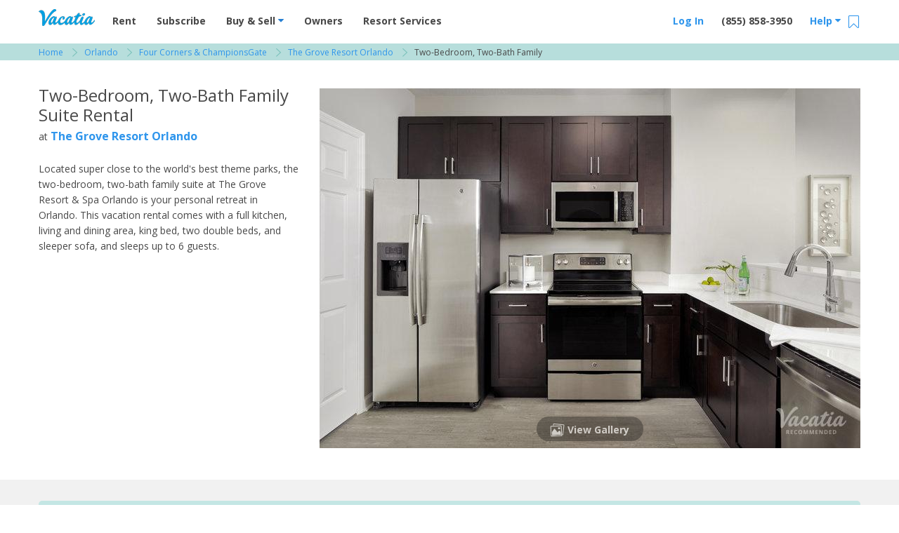

--- FILE ---
content_type: text/html; charset=UTF-8
request_url: https://vacatia.com/orlando/the-grove-resort-orlando-vacation-rentals/two-bedroom-two-bath-family
body_size: 61792
content:
<!DOCTYPE html>
<!--[if IE 8]>     <html class=" ie8 lte-ie9 lte-ie8"> <![endif]-->
<!--[if IE 9]>     <html class=" ie9 lte-ie9 "> <![endif]-->
<!--[if !IE]><!--> <html lang="en" class=" "> <!--<![endif]-->
    <head>
                        <meta charset="utf-8"><script type="text/javascript">(window.NREUM||(NREUM={})).init={privacy:{cookies_enabled:true},ajax:{deny_list:["bam.nr-data.net"]},feature_flags:["soft_nav"],distributed_tracing:{enabled:true}};(window.NREUM||(NREUM={})).loader_config={agentID:"1431865112",accountID:"4216932",trustKey:"4216932",xpid:"UAQGV19QChABV1BUBQIPX1AE",licenseKey:"NRJS-2629b25862a1540dccb",applicationID:"1316238945",browserID:"1431865112"};;/*! For license information please see nr-loader-spa-1.308.0.min.js.LICENSE.txt */
(()=>{var e,t,r={384:(e,t,r)=>{"use strict";r.d(t,{NT:()=>a,US:()=>u,Zm:()=>o,bQ:()=>d,dV:()=>c,pV:()=>l});var n=r(6154),i=r(1863),s=r(1910);const a={beacon:"bam.nr-data.net",errorBeacon:"bam.nr-data.net"};function o(){return n.gm.NREUM||(n.gm.NREUM={}),void 0===n.gm.newrelic&&(n.gm.newrelic=n.gm.NREUM),n.gm.NREUM}function c(){let e=o();return e.o||(e.o={ST:n.gm.setTimeout,SI:n.gm.setImmediate||n.gm.setInterval,CT:n.gm.clearTimeout,XHR:n.gm.XMLHttpRequest,REQ:n.gm.Request,EV:n.gm.Event,PR:n.gm.Promise,MO:n.gm.MutationObserver,FETCH:n.gm.fetch,WS:n.gm.WebSocket},(0,s.i)(...Object.values(e.o))),e}function d(e,t){let r=o();r.initializedAgents??={},t.initializedAt={ms:(0,i.t)(),date:new Date},r.initializedAgents[e]=t}function u(e,t){o()[e]=t}function l(){return function(){let e=o();const t=e.info||{};e.info={beacon:a.beacon,errorBeacon:a.errorBeacon,...t}}(),function(){let e=o();const t=e.init||{};e.init={...t}}(),c(),function(){let e=o();const t=e.loader_config||{};e.loader_config={...t}}(),o()}},782:(e,t,r)=>{"use strict";r.d(t,{T:()=>n});const n=r(860).K7.pageViewTiming},860:(e,t,r)=>{"use strict";r.d(t,{$J:()=>u,K7:()=>c,P3:()=>d,XX:()=>i,Yy:()=>o,df:()=>s,qY:()=>n,v4:()=>a});const n="events",i="jserrors",s="browser/blobs",a="rum",o="browser/logs",c={ajax:"ajax",genericEvents:"generic_events",jserrors:i,logging:"logging",metrics:"metrics",pageAction:"page_action",pageViewEvent:"page_view_event",pageViewTiming:"page_view_timing",sessionReplay:"session_replay",sessionTrace:"session_trace",softNav:"soft_navigations",spa:"spa"},d={[c.pageViewEvent]:1,[c.pageViewTiming]:2,[c.metrics]:3,[c.jserrors]:4,[c.spa]:5,[c.ajax]:6,[c.sessionTrace]:7,[c.softNav]:8,[c.sessionReplay]:9,[c.logging]:10,[c.genericEvents]:11},u={[c.pageViewEvent]:a,[c.pageViewTiming]:n,[c.ajax]:n,[c.spa]:n,[c.softNav]:n,[c.metrics]:i,[c.jserrors]:i,[c.sessionTrace]:s,[c.sessionReplay]:s,[c.logging]:o,[c.genericEvents]:"ins"}},944:(e,t,r)=>{"use strict";r.d(t,{R:()=>i});var n=r(3241);function i(e,t){"function"==typeof console.debug&&(console.debug("New Relic Warning: https://github.com/newrelic/newrelic-browser-agent/blob/main/docs/warning-codes.md#".concat(e),t),(0,n.W)({agentIdentifier:null,drained:null,type:"data",name:"warn",feature:"warn",data:{code:e,secondary:t}}))}},993:(e,t,r)=>{"use strict";r.d(t,{A$:()=>s,ET:()=>a,TZ:()=>o,p_:()=>i});var n=r(860);const i={ERROR:"ERROR",WARN:"WARN",INFO:"INFO",DEBUG:"DEBUG",TRACE:"TRACE"},s={OFF:0,ERROR:1,WARN:2,INFO:3,DEBUG:4,TRACE:5},a="log",o=n.K7.logging},1541:(e,t,r)=>{"use strict";r.d(t,{U:()=>i,f:()=>n});const n={MFE:"MFE",BA:"BA"};function i(e,t){if(2!==t?.harvestEndpointVersion)return{};const r=t.agentRef.runtime.appMetadata.agents[0].entityGuid;return e?{"source.id":e.id,"source.name":e.name,"source.type":e.type,"parent.id":e.parent?.id||r,"parent.type":e.parent?.type||n.BA}:{"entity.guid":r,appId:t.agentRef.info.applicationID}}},1687:(e,t,r)=>{"use strict";r.d(t,{Ak:()=>d,Ze:()=>h,x3:()=>u});var n=r(3241),i=r(7836),s=r(3606),a=r(860),o=r(2646);const c={};function d(e,t){const r={staged:!1,priority:a.P3[t]||0};l(e),c[e].get(t)||c[e].set(t,r)}function u(e,t){e&&c[e]&&(c[e].get(t)&&c[e].delete(t),p(e,t,!1),c[e].size&&f(e))}function l(e){if(!e)throw new Error("agentIdentifier required");c[e]||(c[e]=new Map)}function h(e="",t="feature",r=!1){if(l(e),!e||!c[e].get(t)||r)return p(e,t);c[e].get(t).staged=!0,f(e)}function f(e){const t=Array.from(c[e]);t.every(([e,t])=>t.staged)&&(t.sort((e,t)=>e[1].priority-t[1].priority),t.forEach(([t])=>{c[e].delete(t),p(e,t)}))}function p(e,t,r=!0){const a=e?i.ee.get(e):i.ee,c=s.i.handlers;if(!a.aborted&&a.backlog&&c){if((0,n.W)({agentIdentifier:e,type:"lifecycle",name:"drain",feature:t}),r){const e=a.backlog[t],r=c[t];if(r){for(let t=0;e&&t<e.length;++t)g(e[t],r);Object.entries(r).forEach(([e,t])=>{Object.values(t||{}).forEach(t=>{t[0]?.on&&t[0]?.context()instanceof o.y&&t[0].on(e,t[1])})})}}a.isolatedBacklog||delete c[t],a.backlog[t]=null,a.emit("drain-"+t,[])}}function g(e,t){var r=e[1];Object.values(t[r]||{}).forEach(t=>{var r=e[0];if(t[0]===r){var n=t[1],i=e[3],s=e[2];n.apply(i,s)}})}},1738:(e,t,r)=>{"use strict";r.d(t,{U:()=>f,Y:()=>h});var n=r(3241),i=r(9908),s=r(1863),a=r(944),o=r(5701),c=r(3969),d=r(8362),u=r(860),l=r(4261);function h(e,t,r,s){const h=s||r;!h||h[e]&&h[e]!==d.d.prototype[e]||(h[e]=function(){(0,i.p)(c.xV,["API/"+e+"/called"],void 0,u.K7.metrics,r.ee),(0,n.W)({agentIdentifier:r.agentIdentifier,drained:!!o.B?.[r.agentIdentifier],type:"data",name:"api",feature:l.Pl+e,data:{}});try{return t.apply(this,arguments)}catch(e){(0,a.R)(23,e)}})}function f(e,t,r,n,a){const o=e.info;null===r?delete o.jsAttributes[t]:o.jsAttributes[t]=r,(a||null===r)&&(0,i.p)(l.Pl+n,[(0,s.t)(),t,r],void 0,"session",e.ee)}},1741:(e,t,r)=>{"use strict";r.d(t,{W:()=>s});var n=r(944),i=r(4261);class s{#e(e,...t){if(this[e]!==s.prototype[e])return this[e](...t);(0,n.R)(35,e)}addPageAction(e,t){return this.#e(i.hG,e,t)}register(e){return this.#e(i.eY,e)}recordCustomEvent(e,t){return this.#e(i.fF,e,t)}setPageViewName(e,t){return this.#e(i.Fw,e,t)}setCustomAttribute(e,t,r){return this.#e(i.cD,e,t,r)}noticeError(e,t){return this.#e(i.o5,e,t)}setUserId(e,t=!1){return this.#e(i.Dl,e,t)}setApplicationVersion(e){return this.#e(i.nb,e)}setErrorHandler(e){return this.#e(i.bt,e)}addRelease(e,t){return this.#e(i.k6,e,t)}log(e,t){return this.#e(i.$9,e,t)}start(){return this.#e(i.d3)}finished(e){return this.#e(i.BL,e)}recordReplay(){return this.#e(i.CH)}pauseReplay(){return this.#e(i.Tb)}addToTrace(e){return this.#e(i.U2,e)}setCurrentRouteName(e){return this.#e(i.PA,e)}interaction(e){return this.#e(i.dT,e)}wrapLogger(e,t,r){return this.#e(i.Wb,e,t,r)}measure(e,t){return this.#e(i.V1,e,t)}consent(e){return this.#e(i.Pv,e)}}},1863:(e,t,r)=>{"use strict";function n(){return Math.floor(performance.now())}r.d(t,{t:()=>n})},1910:(e,t,r)=>{"use strict";r.d(t,{i:()=>s});var n=r(944);const i=new Map;function s(...e){return e.every(e=>{if(i.has(e))return i.get(e);const t="function"==typeof e?e.toString():"",r=t.includes("[native code]"),s=t.includes("nrWrapper");return r||s||(0,n.R)(64,e?.name||t),i.set(e,r),r})}},2555:(e,t,r)=>{"use strict";r.d(t,{D:()=>o,f:()=>a});var n=r(384),i=r(8122);const s={beacon:n.NT.beacon,errorBeacon:n.NT.errorBeacon,licenseKey:void 0,applicationID:void 0,sa:void 0,queueTime:void 0,applicationTime:void 0,ttGuid:void 0,user:void 0,account:void 0,product:void 0,extra:void 0,jsAttributes:{},userAttributes:void 0,atts:void 0,transactionName:void 0,tNamePlain:void 0};function a(e){try{return!!e.licenseKey&&!!e.errorBeacon&&!!e.applicationID}catch(e){return!1}}const o=e=>(0,i.a)(e,s)},2614:(e,t,r)=>{"use strict";r.d(t,{BB:()=>a,H3:()=>n,g:()=>d,iL:()=>c,tS:()=>o,uh:()=>i,wk:()=>s});const n="NRBA",i="SESSION",s=144e5,a=18e5,o={STARTED:"session-started",PAUSE:"session-pause",RESET:"session-reset",RESUME:"session-resume",UPDATE:"session-update"},c={SAME_TAB:"same-tab",CROSS_TAB:"cross-tab"},d={OFF:0,FULL:1,ERROR:2}},2646:(e,t,r)=>{"use strict";r.d(t,{y:()=>n});class n{constructor(e){this.contextId=e}}},2843:(e,t,r)=>{"use strict";r.d(t,{G:()=>s,u:()=>i});var n=r(3878);function i(e,t=!1,r,i){(0,n.DD)("visibilitychange",function(){if(t)return void("hidden"===document.visibilityState&&e());e(document.visibilityState)},r,i)}function s(e,t,r){(0,n.sp)("pagehide",e,t,r)}},3241:(e,t,r)=>{"use strict";r.d(t,{W:()=>s});var n=r(6154);const i="newrelic";function s(e={}){try{n.gm.dispatchEvent(new CustomEvent(i,{detail:e}))}catch(e){}}},3304:(e,t,r)=>{"use strict";r.d(t,{A:()=>s});var n=r(7836);const i=()=>{const e=new WeakSet;return(t,r)=>{if("object"==typeof r&&null!==r){if(e.has(r))return;e.add(r)}return r}};function s(e){try{return JSON.stringify(e,i())??""}catch(e){try{n.ee.emit("internal-error",[e])}catch(e){}return""}}},3333:(e,t,r)=>{"use strict";r.d(t,{$v:()=>u,TZ:()=>n,Xh:()=>c,Zp:()=>i,kd:()=>d,mq:()=>o,nf:()=>a,qN:()=>s});const n=r(860).K7.genericEvents,i=["auxclick","click","copy","keydown","paste","scrollend"],s=["focus","blur"],a=4,o=1e3,c=2e3,d=["PageAction","UserAction","BrowserPerformance"],u={RESOURCES:"experimental.resources",REGISTER:"register"}},3434:(e,t,r)=>{"use strict";r.d(t,{Jt:()=>s,YM:()=>d});var n=r(7836),i=r(5607);const s="nr@original:".concat(i.W),a=50;var o=Object.prototype.hasOwnProperty,c=!1;function d(e,t){return e||(e=n.ee),r.inPlace=function(e,t,n,i,s){n||(n="");const a="-"===n.charAt(0);for(let o=0;o<t.length;o++){const c=t[o],d=e[c];l(d)||(e[c]=r(d,a?c+n:n,i,c,s))}},r.flag=s,r;function r(t,r,n,c,d){return l(t)?t:(r||(r=""),nrWrapper[s]=t,function(e,t,r){if(Object.defineProperty&&Object.keys)try{return Object.keys(e).forEach(function(r){Object.defineProperty(t,r,{get:function(){return e[r]},set:function(t){return e[r]=t,t}})}),t}catch(e){u([e],r)}for(var n in e)o.call(e,n)&&(t[n]=e[n])}(t,nrWrapper,e),nrWrapper);function nrWrapper(){var s,o,l,h;let f;try{o=this,s=[...arguments],l="function"==typeof n?n(s,o):n||{}}catch(t){u([t,"",[s,o,c],l],e)}i(r+"start",[s,o,c],l,d);const p=performance.now();let g;try{return h=t.apply(o,s),g=performance.now(),h}catch(e){throw g=performance.now(),i(r+"err",[s,o,e],l,d),f=e,f}finally{const e=g-p,t={start:p,end:g,duration:e,isLongTask:e>=a,methodName:c,thrownError:f};t.isLongTask&&i("long-task",[t,o],l,d),i(r+"end",[s,o,h],l,d)}}}function i(r,n,i,s){if(!c||t){var a=c;c=!0;try{e.emit(r,n,i,t,s)}catch(t){u([t,r,n,i],e)}c=a}}}function u(e,t){t||(t=n.ee);try{t.emit("internal-error",e)}catch(e){}}function l(e){return!(e&&"function"==typeof e&&e.apply&&!e[s])}},3606:(e,t,r)=>{"use strict";r.d(t,{i:()=>s});var n=r(9908);s.on=a;var i=s.handlers={};function s(e,t,r,s){a(s||n.d,i,e,t,r)}function a(e,t,r,i,s){s||(s="feature"),e||(e=n.d);var a=t[s]=t[s]||{};(a[r]=a[r]||[]).push([e,i])}},3738:(e,t,r)=>{"use strict";r.d(t,{He:()=>i,Kp:()=>o,Lc:()=>d,Rz:()=>u,TZ:()=>n,bD:()=>s,d3:()=>a,jx:()=>l,sl:()=>h,uP:()=>c});const n=r(860).K7.sessionTrace,i="bstResource",s="resource",a="-start",o="-end",c="fn"+a,d="fn"+o,u="pushState",l=1e3,h=3e4},3785:(e,t,r)=>{"use strict";r.d(t,{R:()=>c,b:()=>d});var n=r(9908),i=r(1863),s=r(860),a=r(3969),o=r(993);function c(e,t,r={},c=o.p_.INFO,d=!0,u,l=(0,i.t)()){(0,n.p)(a.xV,["API/logging/".concat(c.toLowerCase(),"/called")],void 0,s.K7.metrics,e),(0,n.p)(o.ET,[l,t,r,c,d,u],void 0,s.K7.logging,e)}function d(e){return"string"==typeof e&&Object.values(o.p_).some(t=>t===e.toUpperCase().trim())}},3878:(e,t,r)=>{"use strict";function n(e,t){return{capture:e,passive:!1,signal:t}}function i(e,t,r=!1,i){window.addEventListener(e,t,n(r,i))}function s(e,t,r=!1,i){document.addEventListener(e,t,n(r,i))}r.d(t,{DD:()=>s,jT:()=>n,sp:()=>i})},3962:(e,t,r)=>{"use strict";r.d(t,{AM:()=>a,O2:()=>l,OV:()=>s,Qu:()=>h,TZ:()=>c,ih:()=>f,pP:()=>o,t1:()=>u,tC:()=>i,wD:()=>d});var n=r(860);const i=["click","keydown","submit"],s="popstate",a="api",o="initialPageLoad",c=n.K7.softNav,d=5e3,u=500,l={INITIAL_PAGE_LOAD:"",ROUTE_CHANGE:1,UNSPECIFIED:2},h={INTERACTION:1,AJAX:2,CUSTOM_END:3,CUSTOM_TRACER:4},f={IP:"in progress",PF:"pending finish",FIN:"finished",CAN:"cancelled"}},3969:(e,t,r)=>{"use strict";r.d(t,{TZ:()=>n,XG:()=>o,rs:()=>i,xV:()=>a,z_:()=>s});const n=r(860).K7.metrics,i="sm",s="cm",a="storeSupportabilityMetrics",o="storeEventMetrics"},4234:(e,t,r)=>{"use strict";r.d(t,{W:()=>s});var n=r(7836),i=r(1687);class s{constructor(e,t){this.agentIdentifier=e,this.ee=n.ee.get(e),this.featureName=t,this.blocked=!1}deregisterDrain(){(0,i.x3)(this.agentIdentifier,this.featureName)}}},4261:(e,t,r)=>{"use strict";r.d(t,{$9:()=>u,BL:()=>c,CH:()=>p,Dl:()=>R,Fw:()=>w,PA:()=>v,Pl:()=>n,Pv:()=>A,Tb:()=>h,U2:()=>a,V1:()=>E,Wb:()=>T,bt:()=>y,cD:()=>b,d3:()=>x,dT:()=>d,eY:()=>g,fF:()=>f,hG:()=>s,hw:()=>i,k6:()=>o,nb:()=>m,o5:()=>l});const n="api-",i=n+"ixn-",s="addPageAction",a="addToTrace",o="addRelease",c="finished",d="interaction",u="log",l="noticeError",h="pauseReplay",f="recordCustomEvent",p="recordReplay",g="register",m="setApplicationVersion",v="setCurrentRouteName",b="setCustomAttribute",y="setErrorHandler",w="setPageViewName",R="setUserId",x="start",T="wrapLogger",E="measure",A="consent"},5205:(e,t,r)=>{"use strict";r.d(t,{j:()=>S});var n=r(384),i=r(1741);var s=r(2555),a=r(3333);const o=e=>{if(!e||"string"!=typeof e)return!1;try{document.createDocumentFragment().querySelector(e)}catch{return!1}return!0};var c=r(2614),d=r(944),u=r(8122);const l="[data-nr-mask]",h=e=>(0,u.a)(e,(()=>{const e={feature_flags:[],experimental:{allow_registered_children:!1,resources:!1},mask_selector:"*",block_selector:"[data-nr-block]",mask_input_options:{color:!1,date:!1,"datetime-local":!1,email:!1,month:!1,number:!1,range:!1,search:!1,tel:!1,text:!1,time:!1,url:!1,week:!1,textarea:!1,select:!1,password:!0}};return{ajax:{deny_list:void 0,block_internal:!0,enabled:!0,autoStart:!0},api:{get allow_registered_children(){return e.feature_flags.includes(a.$v.REGISTER)||e.experimental.allow_registered_children},set allow_registered_children(t){e.experimental.allow_registered_children=t},duplicate_registered_data:!1},browser_consent_mode:{enabled:!1},distributed_tracing:{enabled:void 0,exclude_newrelic_header:void 0,cors_use_newrelic_header:void 0,cors_use_tracecontext_headers:void 0,allowed_origins:void 0},get feature_flags(){return e.feature_flags},set feature_flags(t){e.feature_flags=t},generic_events:{enabled:!0,autoStart:!0},harvest:{interval:30},jserrors:{enabled:!0,autoStart:!0},logging:{enabled:!0,autoStart:!0},metrics:{enabled:!0,autoStart:!0},obfuscate:void 0,page_action:{enabled:!0},page_view_event:{enabled:!0,autoStart:!0},page_view_timing:{enabled:!0,autoStart:!0},performance:{capture_marks:!1,capture_measures:!1,capture_detail:!0,resources:{get enabled(){return e.feature_flags.includes(a.$v.RESOURCES)||e.experimental.resources},set enabled(t){e.experimental.resources=t},asset_types:[],first_party_domains:[],ignore_newrelic:!0}},privacy:{cookies_enabled:!0},proxy:{assets:void 0,beacon:void 0},session:{expiresMs:c.wk,inactiveMs:c.BB},session_replay:{autoStart:!0,enabled:!1,preload:!1,sampling_rate:10,error_sampling_rate:100,collect_fonts:!1,inline_images:!1,fix_stylesheets:!0,mask_all_inputs:!0,get mask_text_selector(){return e.mask_selector},set mask_text_selector(t){o(t)?e.mask_selector="".concat(t,",").concat(l):""===t||null===t?e.mask_selector=l:(0,d.R)(5,t)},get block_class(){return"nr-block"},get ignore_class(){return"nr-ignore"},get mask_text_class(){return"nr-mask"},get block_selector(){return e.block_selector},set block_selector(t){o(t)?e.block_selector+=",".concat(t):""!==t&&(0,d.R)(6,t)},get mask_input_options(){return e.mask_input_options},set mask_input_options(t){t&&"object"==typeof t?e.mask_input_options={...t,password:!0}:(0,d.R)(7,t)}},session_trace:{enabled:!0,autoStart:!0},soft_navigations:{enabled:!0,autoStart:!0},spa:{enabled:!0,autoStart:!0},ssl:void 0,user_actions:{enabled:!0,elementAttributes:["id","className","tagName","type"]}}})());var f=r(6154),p=r(9324);let g=0;const m={buildEnv:p.F3,distMethod:p.Xs,version:p.xv,originTime:f.WN},v={consented:!1},b={appMetadata:{},get consented(){return this.session?.state?.consent||v.consented},set consented(e){v.consented=e},customTransaction:void 0,denyList:void 0,disabled:!1,harvester:void 0,isolatedBacklog:!1,isRecording:!1,loaderType:void 0,maxBytes:3e4,obfuscator:void 0,onerror:void 0,ptid:void 0,releaseIds:{},session:void 0,timeKeeper:void 0,registeredEntities:[],jsAttributesMetadata:{bytes:0},get harvestCount(){return++g}},y=e=>{const t=(0,u.a)(e,b),r=Object.keys(m).reduce((e,t)=>(e[t]={value:m[t],writable:!1,configurable:!0,enumerable:!0},e),{});return Object.defineProperties(t,r)};var w=r(5701);const R=e=>{const t=e.startsWith("http");e+="/",r.p=t?e:"https://"+e};var x=r(7836),T=r(3241);const E={accountID:void 0,trustKey:void 0,agentID:void 0,licenseKey:void 0,applicationID:void 0,xpid:void 0},A=e=>(0,u.a)(e,E),_=new Set;function S(e,t={},r,a){let{init:o,info:c,loader_config:d,runtime:u={},exposed:l=!0}=t;if(!c){const e=(0,n.pV)();o=e.init,c=e.info,d=e.loader_config}e.init=h(o||{}),e.loader_config=A(d||{}),c.jsAttributes??={},f.bv&&(c.jsAttributes.isWorker=!0),e.info=(0,s.D)(c);const p=e.init,g=[c.beacon,c.errorBeacon];_.has(e.agentIdentifier)||(p.proxy.assets&&(R(p.proxy.assets),g.push(p.proxy.assets)),p.proxy.beacon&&g.push(p.proxy.beacon),e.beacons=[...g],function(e){const t=(0,n.pV)();Object.getOwnPropertyNames(i.W.prototype).forEach(r=>{const n=i.W.prototype[r];if("function"!=typeof n||"constructor"===n)return;let s=t[r];e[r]&&!1!==e.exposed&&"micro-agent"!==e.runtime?.loaderType&&(t[r]=(...t)=>{const n=e[r](...t);return s?s(...t):n})})}(e),(0,n.US)("activatedFeatures",w.B)),u.denyList=[...p.ajax.deny_list||[],...p.ajax.block_internal?g:[]],u.ptid=e.agentIdentifier,u.loaderType=r,e.runtime=y(u),_.has(e.agentIdentifier)||(e.ee=x.ee.get(e.agentIdentifier),e.exposed=l,(0,T.W)({agentIdentifier:e.agentIdentifier,drained:!!w.B?.[e.agentIdentifier],type:"lifecycle",name:"initialize",feature:void 0,data:e.config})),_.add(e.agentIdentifier)}},5270:(e,t,r)=>{"use strict";r.d(t,{Aw:()=>a,SR:()=>s,rF:()=>o});var n=r(384),i=r(7767);function s(e){return!!(0,n.dV)().o.MO&&(0,i.V)(e)&&!0===e?.session_trace.enabled}function a(e){return!0===e?.session_replay.preload&&s(e)}function o(e,t){try{if("string"==typeof t?.type){if("password"===t.type.toLowerCase())return"*".repeat(e?.length||0);if(void 0!==t?.dataset?.nrUnmask||t?.classList?.contains("nr-unmask"))return e}}catch(e){}return"string"==typeof e?e.replace(/[\S]/g,"*"):"*".repeat(e?.length||0)}},5289:(e,t,r)=>{"use strict";r.d(t,{GG:()=>a,Qr:()=>c,sB:()=>o});var n=r(3878),i=r(6389);function s(){return"undefined"==typeof document||"complete"===document.readyState}function a(e,t){if(s())return e();const r=(0,i.J)(e),a=setInterval(()=>{s()&&(clearInterval(a),r())},500);(0,n.sp)("load",r,t)}function o(e){if(s())return e();(0,n.DD)("DOMContentLoaded",e)}function c(e){if(s())return e();(0,n.sp)("popstate",e)}},5607:(e,t,r)=>{"use strict";r.d(t,{W:()=>n});const n=(0,r(9566).bz)()},5701:(e,t,r)=>{"use strict";r.d(t,{B:()=>s,t:()=>a});var n=r(3241);const i=new Set,s={};function a(e,t){const r=t.agentIdentifier;s[r]??={},e&&"object"==typeof e&&(i.has(r)||(t.ee.emit("rumresp",[e]),s[r]=e,i.add(r),(0,n.W)({agentIdentifier:r,loaded:!0,drained:!0,type:"lifecycle",name:"load",feature:void 0,data:e})))}},6154:(e,t,r)=>{"use strict";r.d(t,{OF:()=>d,RI:()=>i,WN:()=>h,bv:()=>s,eN:()=>f,gm:()=>a,lR:()=>l,m:()=>c,mw:()=>o,sb:()=>u});var n=r(1863);const i="undefined"!=typeof window&&!!window.document,s="undefined"!=typeof WorkerGlobalScope&&("undefined"!=typeof self&&self instanceof WorkerGlobalScope&&self.navigator instanceof WorkerNavigator||"undefined"!=typeof globalThis&&globalThis instanceof WorkerGlobalScope&&globalThis.navigator instanceof WorkerNavigator),a=i?window:"undefined"!=typeof WorkerGlobalScope&&("undefined"!=typeof self&&self instanceof WorkerGlobalScope&&self||"undefined"!=typeof globalThis&&globalThis instanceof WorkerGlobalScope&&globalThis),o=Boolean("hidden"===a?.document?.visibilityState),c=""+a?.location,d=/iPad|iPhone|iPod/.test(a.navigator?.userAgent),u=d&&"undefined"==typeof SharedWorker,l=(()=>{const e=a.navigator?.userAgent?.match(/Firefox[/\s](\d+\.\d+)/);return Array.isArray(e)&&e.length>=2?+e[1]:0})(),h=Date.now()-(0,n.t)(),f=()=>"undefined"!=typeof PerformanceNavigationTiming&&a?.performance?.getEntriesByType("navigation")?.[0]?.responseStart},6344:(e,t,r)=>{"use strict";r.d(t,{BB:()=>u,Qb:()=>l,TZ:()=>i,Ug:()=>a,Vh:()=>s,_s:()=>o,bc:()=>d,yP:()=>c});var n=r(2614);const i=r(860).K7.sessionReplay,s="errorDuringReplay",a=.12,o={DomContentLoaded:0,Load:1,FullSnapshot:2,IncrementalSnapshot:3,Meta:4,Custom:5},c={[n.g.ERROR]:15e3,[n.g.FULL]:3e5,[n.g.OFF]:0},d={RESET:{message:"Session was reset",sm:"Reset"},IMPORT:{message:"Recorder failed to import",sm:"Import"},TOO_MANY:{message:"429: Too Many Requests",sm:"Too-Many"},TOO_BIG:{message:"Payload was too large",sm:"Too-Big"},CROSS_TAB:{message:"Session Entity was set to OFF on another tab",sm:"Cross-Tab"},ENTITLEMENTS:{message:"Session Replay is not allowed and will not be started",sm:"Entitlement"}},u=5e3,l={API:"api",RESUME:"resume",SWITCH_TO_FULL:"switchToFull",INITIALIZE:"initialize",PRELOAD:"preload"}},6389:(e,t,r)=>{"use strict";function n(e,t=500,r={}){const n=r?.leading||!1;let i;return(...r)=>{n&&void 0===i&&(e.apply(this,r),i=setTimeout(()=>{i=clearTimeout(i)},t)),n||(clearTimeout(i),i=setTimeout(()=>{e.apply(this,r)},t))}}function i(e){let t=!1;return(...r)=>{t||(t=!0,e.apply(this,r))}}r.d(t,{J:()=>i,s:()=>n})},6630:(e,t,r)=>{"use strict";r.d(t,{T:()=>n});const n=r(860).K7.pageViewEvent},6774:(e,t,r)=>{"use strict";r.d(t,{T:()=>n});const n=r(860).K7.jserrors},7295:(e,t,r)=>{"use strict";r.d(t,{Xv:()=>a,gX:()=>i,iW:()=>s});var n=[];function i(e){if(!e||s(e))return!1;if(0===n.length)return!0;if("*"===n[0].hostname)return!1;for(var t=0;t<n.length;t++){var r=n[t];if(r.hostname.test(e.hostname)&&r.pathname.test(e.pathname))return!1}return!0}function s(e){return void 0===e.hostname}function a(e){if(n=[],e&&e.length)for(var t=0;t<e.length;t++){let r=e[t];if(!r)continue;if("*"===r)return void(n=[{hostname:"*"}]);0===r.indexOf("http://")?r=r.substring(7):0===r.indexOf("https://")&&(r=r.substring(8));const i=r.indexOf("/");let s,a;i>0?(s=r.substring(0,i),a=r.substring(i)):(s=r,a="*");let[c]=s.split(":");n.push({hostname:o(c),pathname:o(a,!0)})}}function o(e,t=!1){const r=e.replace(/[.+?^${}()|[\]\\]/g,e=>"\\"+e).replace(/\*/g,".*?");return new RegExp((t?"^":"")+r+"$")}},7485:(e,t,r)=>{"use strict";r.d(t,{D:()=>i});var n=r(6154);function i(e){if(0===(e||"").indexOf("data:"))return{protocol:"data"};try{const t=new URL(e,location.href),r={port:t.port,hostname:t.hostname,pathname:t.pathname,search:t.search,protocol:t.protocol.slice(0,t.protocol.indexOf(":")),sameOrigin:t.protocol===n.gm?.location?.protocol&&t.host===n.gm?.location?.host};return r.port&&""!==r.port||("http:"===t.protocol&&(r.port="80"),"https:"===t.protocol&&(r.port="443")),r.pathname&&""!==r.pathname?r.pathname.startsWith("/")||(r.pathname="/".concat(r.pathname)):r.pathname="/",r}catch(e){return{}}}},7699:(e,t,r)=>{"use strict";r.d(t,{It:()=>s,KC:()=>o,No:()=>i,qh:()=>a});var n=r(860);const i=16e3,s=1e6,a="SESSION_ERROR",o={[n.K7.logging]:!0,[n.K7.genericEvents]:!1,[n.K7.jserrors]:!1,[n.K7.ajax]:!1}},7767:(e,t,r)=>{"use strict";r.d(t,{V:()=>i});var n=r(6154);const i=e=>n.RI&&!0===e?.privacy.cookies_enabled},7836:(e,t,r)=>{"use strict";r.d(t,{P:()=>o,ee:()=>c});var n=r(384),i=r(8990),s=r(2646),a=r(5607);const o="nr@context:".concat(a.W),c=function e(t,r){var n={},a={},u={},l=!1;try{l=16===r.length&&d.initializedAgents?.[r]?.runtime.isolatedBacklog}catch(e){}var h={on:p,addEventListener:p,removeEventListener:function(e,t){var r=n[e];if(!r)return;for(var i=0;i<r.length;i++)r[i]===t&&r.splice(i,1)},emit:function(e,r,n,i,s){!1!==s&&(s=!0);if(c.aborted&&!i)return;t&&s&&t.emit(e,r,n);var o=f(n);g(e).forEach(e=>{e.apply(o,r)});var d=v()[a[e]];d&&d.push([h,e,r,o]);return o},get:m,listeners:g,context:f,buffer:function(e,t){const r=v();if(t=t||"feature",h.aborted)return;Object.entries(e||{}).forEach(([e,n])=>{a[n]=t,t in r||(r[t]=[])})},abort:function(){h._aborted=!0,Object.keys(h.backlog).forEach(e=>{delete h.backlog[e]})},isBuffering:function(e){return!!v()[a[e]]},debugId:r,backlog:l?{}:t&&"object"==typeof t.backlog?t.backlog:{},isolatedBacklog:l};return Object.defineProperty(h,"aborted",{get:()=>{let e=h._aborted||!1;return e||(t&&(e=t.aborted),e)}}),h;function f(e){return e&&e instanceof s.y?e:e?(0,i.I)(e,o,()=>new s.y(o)):new s.y(o)}function p(e,t){n[e]=g(e).concat(t)}function g(e){return n[e]||[]}function m(t){return u[t]=u[t]||e(h,t)}function v(){return h.backlog}}(void 0,"globalEE"),d=(0,n.Zm)();d.ee||(d.ee=c)},8122:(e,t,r)=>{"use strict";r.d(t,{a:()=>i});var n=r(944);function i(e,t){try{if(!e||"object"!=typeof e)return(0,n.R)(3);if(!t||"object"!=typeof t)return(0,n.R)(4);const r=Object.create(Object.getPrototypeOf(t),Object.getOwnPropertyDescriptors(t)),s=0===Object.keys(r).length?e:r;for(let a in s)if(void 0!==e[a])try{if(null===e[a]){r[a]=null;continue}Array.isArray(e[a])&&Array.isArray(t[a])?r[a]=Array.from(new Set([...e[a],...t[a]])):"object"==typeof e[a]&&"object"==typeof t[a]?r[a]=i(e[a],t[a]):r[a]=e[a]}catch(e){r[a]||(0,n.R)(1,e)}return r}catch(e){(0,n.R)(2,e)}}},8139:(e,t,r)=>{"use strict";r.d(t,{u:()=>h});var n=r(7836),i=r(3434),s=r(8990),a=r(6154);const o={},c=a.gm.XMLHttpRequest,d="addEventListener",u="removeEventListener",l="nr@wrapped:".concat(n.P);function h(e){var t=function(e){return(e||n.ee).get("events")}(e);if(o[t.debugId]++)return t;o[t.debugId]=1;var r=(0,i.YM)(t,!0);function h(e){r.inPlace(e,[d,u],"-",p)}function p(e,t){return e[1]}return"getPrototypeOf"in Object&&(a.RI&&f(document,h),c&&f(c.prototype,h),f(a.gm,h)),t.on(d+"-start",function(e,t){var n=e[1];if(null!==n&&("function"==typeof n||"object"==typeof n)&&"newrelic"!==e[0]){var i=(0,s.I)(n,l,function(){var e={object:function(){if("function"!=typeof n.handleEvent)return;return n.handleEvent.apply(n,arguments)},function:n}[typeof n];return e?r(e,"fn-",null,e.name||"anonymous"):n});this.wrapped=e[1]=i}}),t.on(u+"-start",function(e){e[1]=this.wrapped||e[1]}),t}function f(e,t,...r){let n=e;for(;"object"==typeof n&&!Object.prototype.hasOwnProperty.call(n,d);)n=Object.getPrototypeOf(n);n&&t(n,...r)}},8362:(e,t,r)=>{"use strict";r.d(t,{d:()=>s});var n=r(9566),i=r(1741);class s extends i.W{agentIdentifier=(0,n.LA)(16)}},8374:(e,t,r)=>{r.nc=(()=>{try{return document?.currentScript?.nonce}catch(e){}return""})()},8990:(e,t,r)=>{"use strict";r.d(t,{I:()=>i});var n=Object.prototype.hasOwnProperty;function i(e,t,r){if(n.call(e,t))return e[t];var i=r();if(Object.defineProperty&&Object.keys)try{return Object.defineProperty(e,t,{value:i,writable:!0,enumerable:!1}),i}catch(e){}return e[t]=i,i}},9119:(e,t,r)=>{"use strict";r.d(t,{L:()=>s});var n=/([^?#]*)[^#]*(#[^?]*|$).*/,i=/([^?#]*)().*/;function s(e,t){return e?e.replace(t?n:i,"$1$2"):e}},9300:(e,t,r)=>{"use strict";r.d(t,{T:()=>n});const n=r(860).K7.ajax},9324:(e,t,r)=>{"use strict";r.d(t,{AJ:()=>a,F3:()=>i,Xs:()=>s,Yq:()=>o,xv:()=>n});const n="1.308.0",i="PROD",s="CDN",a="@newrelic/rrweb",o="1.0.1"},9566:(e,t,r)=>{"use strict";r.d(t,{LA:()=>o,ZF:()=>c,bz:()=>a,el:()=>d});var n=r(6154);const i="xxxxxxxx-xxxx-4xxx-yxxx-xxxxxxxxxxxx";function s(e,t){return e?15&e[t]:16*Math.random()|0}function a(){const e=n.gm?.crypto||n.gm?.msCrypto;let t,r=0;return e&&e.getRandomValues&&(t=e.getRandomValues(new Uint8Array(30))),i.split("").map(e=>"x"===e?s(t,r++).toString(16):"y"===e?(3&s()|8).toString(16):e).join("")}function o(e){const t=n.gm?.crypto||n.gm?.msCrypto;let r,i=0;t&&t.getRandomValues&&(r=t.getRandomValues(new Uint8Array(e)));const a=[];for(var o=0;o<e;o++)a.push(s(r,i++).toString(16));return a.join("")}function c(){return o(16)}function d(){return o(32)}},9908:(e,t,r)=>{"use strict";r.d(t,{d:()=>n,p:()=>i});var n=r(7836).ee.get("handle");function i(e,t,r,i,s){s?(s.buffer([e],i),s.emit(e,t,r)):(n.buffer([e],i),n.emit(e,t,r))}}},n={};function i(e){var t=n[e];if(void 0!==t)return t.exports;var s=n[e]={exports:{}};return r[e](s,s.exports,i),s.exports}i.m=r,i.d=(e,t)=>{for(var r in t)i.o(t,r)&&!i.o(e,r)&&Object.defineProperty(e,r,{enumerable:!0,get:t[r]})},i.f={},i.e=e=>Promise.all(Object.keys(i.f).reduce((t,r)=>(i.f[r](e,t),t),[])),i.u=e=>({212:"nr-spa-compressor",249:"nr-spa-recorder",478:"nr-spa"}[e]+"-1.308.0.min.js"),i.o=(e,t)=>Object.prototype.hasOwnProperty.call(e,t),e={},t="NRBA-1.308.0.PROD:",i.l=(r,n,s,a)=>{if(e[r])e[r].push(n);else{var o,c;if(void 0!==s)for(var d=document.getElementsByTagName("script"),u=0;u<d.length;u++){var l=d[u];if(l.getAttribute("src")==r||l.getAttribute("data-webpack")==t+s){o=l;break}}if(!o){c=!0;var h={478:"sha512-RSfSVnmHk59T/uIPbdSE0LPeqcEdF4/+XhfJdBuccH5rYMOEZDhFdtnh6X6nJk7hGpzHd9Ujhsy7lZEz/ORYCQ==",249:"sha512-ehJXhmntm85NSqW4MkhfQqmeKFulra3klDyY0OPDUE+sQ3GokHlPh1pmAzuNy//3j4ac6lzIbmXLvGQBMYmrkg==",212:"sha512-B9h4CR46ndKRgMBcK+j67uSR2RCnJfGefU+A7FrgR/k42ovXy5x/MAVFiSvFxuVeEk/pNLgvYGMp1cBSK/G6Fg=="};(o=document.createElement("script")).charset="utf-8",i.nc&&o.setAttribute("nonce",i.nc),o.setAttribute("data-webpack",t+s),o.src=r,0!==o.src.indexOf(window.location.origin+"/")&&(o.crossOrigin="anonymous"),h[a]&&(o.integrity=h[a])}e[r]=[n];var f=(t,n)=>{o.onerror=o.onload=null,clearTimeout(p);var i=e[r];if(delete e[r],o.parentNode&&o.parentNode.removeChild(o),i&&i.forEach(e=>e(n)),t)return t(n)},p=setTimeout(f.bind(null,void 0,{type:"timeout",target:o}),12e4);o.onerror=f.bind(null,o.onerror),o.onload=f.bind(null,o.onload),c&&document.head.appendChild(o)}},i.r=e=>{"undefined"!=typeof Symbol&&Symbol.toStringTag&&Object.defineProperty(e,Symbol.toStringTag,{value:"Module"}),Object.defineProperty(e,"__esModule",{value:!0})},i.p="https://js-agent.newrelic.com/",(()=>{var e={38:0,788:0};i.f.j=(t,r)=>{var n=i.o(e,t)?e[t]:void 0;if(0!==n)if(n)r.push(n[2]);else{var s=new Promise((r,i)=>n=e[t]=[r,i]);r.push(n[2]=s);var a=i.p+i.u(t),o=new Error;i.l(a,r=>{if(i.o(e,t)&&(0!==(n=e[t])&&(e[t]=void 0),n)){var s=r&&("load"===r.type?"missing":r.type),a=r&&r.target&&r.target.src;o.message="Loading chunk "+t+" failed: ("+s+": "+a+")",o.name="ChunkLoadError",o.type=s,o.request=a,n[1](o)}},"chunk-"+t,t)}};var t=(t,r)=>{var n,s,[a,o,c]=r,d=0;if(a.some(t=>0!==e[t])){for(n in o)i.o(o,n)&&(i.m[n]=o[n]);if(c)c(i)}for(t&&t(r);d<a.length;d++)s=a[d],i.o(e,s)&&e[s]&&e[s][0](),e[s]=0},r=self["webpackChunk:NRBA-1.308.0.PROD"]=self["webpackChunk:NRBA-1.308.0.PROD"]||[];r.forEach(t.bind(null,0)),r.push=t.bind(null,r.push.bind(r))})(),(()=>{"use strict";i(8374);var e=i(8362),t=i(860);const r=Object.values(t.K7);var n=i(5205);var s=i(9908),a=i(1863),o=i(4261),c=i(1738);var d=i(1687),u=i(4234),l=i(5289),h=i(6154),f=i(944),p=i(5270),g=i(7767),m=i(6389),v=i(7699);class b extends u.W{constructor(e,t){super(e.agentIdentifier,t),this.agentRef=e,this.abortHandler=void 0,this.featAggregate=void 0,this.loadedSuccessfully=void 0,this.onAggregateImported=new Promise(e=>{this.loadedSuccessfully=e}),this.deferred=Promise.resolve(),!1===e.init[this.featureName].autoStart?this.deferred=new Promise((t,r)=>{this.ee.on("manual-start-all",(0,m.J)(()=>{(0,d.Ak)(e.agentIdentifier,this.featureName),t()}))}):(0,d.Ak)(e.agentIdentifier,t)}importAggregator(e,t,r={}){if(this.featAggregate)return;const n=async()=>{let n;await this.deferred;try{if((0,g.V)(e.init)){const{setupAgentSession:t}=await i.e(478).then(i.bind(i,8766));n=t(e)}}catch(e){(0,f.R)(20,e),this.ee.emit("internal-error",[e]),(0,s.p)(v.qh,[e],void 0,this.featureName,this.ee)}try{if(!this.#t(this.featureName,n,e.init))return(0,d.Ze)(this.agentIdentifier,this.featureName),void this.loadedSuccessfully(!1);const{Aggregate:i}=await t();this.featAggregate=new i(e,r),e.runtime.harvester.initializedAggregates.push(this.featAggregate),this.loadedSuccessfully(!0)}catch(e){(0,f.R)(34,e),this.abortHandler?.(),(0,d.Ze)(this.agentIdentifier,this.featureName,!0),this.loadedSuccessfully(!1),this.ee&&this.ee.abort()}};h.RI?(0,l.GG)(()=>n(),!0):n()}#t(e,r,n){if(this.blocked)return!1;switch(e){case t.K7.sessionReplay:return(0,p.SR)(n)&&!!r;case t.K7.sessionTrace:return!!r;default:return!0}}}var y=i(6630),w=i(2614),R=i(3241);class x extends b{static featureName=y.T;constructor(e){var t;super(e,y.T),this.setupInspectionEvents(e.agentIdentifier),t=e,(0,c.Y)(o.Fw,function(e,r){"string"==typeof e&&("/"!==e.charAt(0)&&(e="/"+e),t.runtime.customTransaction=(r||"http://custom.transaction")+e,(0,s.p)(o.Pl+o.Fw,[(0,a.t)()],void 0,void 0,t.ee))},t),this.importAggregator(e,()=>i.e(478).then(i.bind(i,2467)))}setupInspectionEvents(e){const t=(t,r)=>{t&&(0,R.W)({agentIdentifier:e,timeStamp:t.timeStamp,loaded:"complete"===t.target.readyState,type:"window",name:r,data:t.target.location+""})};(0,l.sB)(e=>{t(e,"DOMContentLoaded")}),(0,l.GG)(e=>{t(e,"load")}),(0,l.Qr)(e=>{t(e,"navigate")}),this.ee.on(w.tS.UPDATE,(t,r)=>{(0,R.W)({agentIdentifier:e,type:"lifecycle",name:"session",data:r})})}}var T=i(384);class E extends e.d{constructor(e){var t;(super(),h.gm)?(this.features={},(0,T.bQ)(this.agentIdentifier,this),this.desiredFeatures=new Set(e.features||[]),this.desiredFeatures.add(x),(0,n.j)(this,e,e.loaderType||"agent"),t=this,(0,c.Y)(o.cD,function(e,r,n=!1){if("string"==typeof e){if(["string","number","boolean"].includes(typeof r)||null===r)return(0,c.U)(t,e,r,o.cD,n);(0,f.R)(40,typeof r)}else(0,f.R)(39,typeof e)},t),function(e){(0,c.Y)(o.Dl,function(t,r=!1){if("string"!=typeof t&&null!==t)return void(0,f.R)(41,typeof t);const n=e.info.jsAttributes["enduser.id"];r&&null!=n&&n!==t?(0,s.p)(o.Pl+"setUserIdAndResetSession",[t],void 0,"session",e.ee):(0,c.U)(e,"enduser.id",t,o.Dl,!0)},e)}(this),function(e){(0,c.Y)(o.nb,function(t){if("string"==typeof t||null===t)return(0,c.U)(e,"application.version",t,o.nb,!1);(0,f.R)(42,typeof t)},e)}(this),function(e){(0,c.Y)(o.d3,function(){e.ee.emit("manual-start-all")},e)}(this),function(e){(0,c.Y)(o.Pv,function(t=!0){if("boolean"==typeof t){if((0,s.p)(o.Pl+o.Pv,[t],void 0,"session",e.ee),e.runtime.consented=t,t){const t=e.features.page_view_event;t.onAggregateImported.then(e=>{const r=t.featAggregate;e&&!r.sentRum&&r.sendRum()})}}else(0,f.R)(65,typeof t)},e)}(this),this.run()):(0,f.R)(21)}get config(){return{info:this.info,init:this.init,loader_config:this.loader_config,runtime:this.runtime}}get api(){return this}run(){try{const e=function(e){const t={};return r.forEach(r=>{t[r]=!!e[r]?.enabled}),t}(this.init),n=[...this.desiredFeatures];n.sort((e,r)=>t.P3[e.featureName]-t.P3[r.featureName]),n.forEach(r=>{if(!e[r.featureName]&&r.featureName!==t.K7.pageViewEvent)return;if(r.featureName===t.K7.spa)return void(0,f.R)(67);const n=function(e){switch(e){case t.K7.ajax:return[t.K7.jserrors];case t.K7.sessionTrace:return[t.K7.ajax,t.K7.pageViewEvent];case t.K7.sessionReplay:return[t.K7.sessionTrace];case t.K7.pageViewTiming:return[t.K7.pageViewEvent];default:return[]}}(r.featureName).filter(e=>!(e in this.features));n.length>0&&(0,f.R)(36,{targetFeature:r.featureName,missingDependencies:n}),this.features[r.featureName]=new r(this)})}catch(e){(0,f.R)(22,e);for(const e in this.features)this.features[e].abortHandler?.();const t=(0,T.Zm)();delete t.initializedAgents[this.agentIdentifier]?.features,delete this.sharedAggregator;return t.ee.get(this.agentIdentifier).abort(),!1}}}var A=i(2843),_=i(782);class S extends b{static featureName=_.T;constructor(e){super(e,_.T),h.RI&&((0,A.u)(()=>(0,s.p)("docHidden",[(0,a.t)()],void 0,_.T,this.ee),!0),(0,A.G)(()=>(0,s.p)("winPagehide",[(0,a.t)()],void 0,_.T,this.ee)),this.importAggregator(e,()=>i.e(478).then(i.bind(i,9917))))}}var O=i(3969);class I extends b{static featureName=O.TZ;constructor(e){super(e,O.TZ),h.RI&&document.addEventListener("securitypolicyviolation",e=>{(0,s.p)(O.xV,["Generic/CSPViolation/Detected"],void 0,this.featureName,this.ee)}),this.importAggregator(e,()=>i.e(478).then(i.bind(i,6555)))}}var N=i(6774),P=i(3878),k=i(3304);class D{constructor(e,t,r,n,i){this.name="UncaughtError",this.message="string"==typeof e?e:(0,k.A)(e),this.sourceURL=t,this.line=r,this.column=n,this.__newrelic=i}}function C(e){return M(e)?e:new D(void 0!==e?.message?e.message:e,e?.filename||e?.sourceURL,e?.lineno||e?.line,e?.colno||e?.col,e?.__newrelic,e?.cause)}function j(e){const t="Unhandled Promise Rejection: ";if(!e?.reason)return;if(M(e.reason)){try{e.reason.message.startsWith(t)||(e.reason.message=t+e.reason.message)}catch(e){}return C(e.reason)}const r=C(e.reason);return(r.message||"").startsWith(t)||(r.message=t+r.message),r}function L(e){if(e.error instanceof SyntaxError&&!/:\d+$/.test(e.error.stack?.trim())){const t=new D(e.message,e.filename,e.lineno,e.colno,e.error.__newrelic,e.cause);return t.name=SyntaxError.name,t}return M(e.error)?e.error:C(e)}function M(e){return e instanceof Error&&!!e.stack}function H(e,r,n,i,o=(0,a.t)()){"string"==typeof e&&(e=new Error(e)),(0,s.p)("err",[e,o,!1,r,n.runtime.isRecording,void 0,i],void 0,t.K7.jserrors,n.ee),(0,s.p)("uaErr",[],void 0,t.K7.genericEvents,n.ee)}var B=i(1541),K=i(993),W=i(3785);function U(e,{customAttributes:t={},level:r=K.p_.INFO}={},n,i,s=(0,a.t)()){(0,W.R)(n.ee,e,t,r,!1,i,s)}function F(e,r,n,i,c=(0,a.t)()){(0,s.p)(o.Pl+o.hG,[c,e,r,i],void 0,t.K7.genericEvents,n.ee)}function V(e,r,n,i,c=(0,a.t)()){const{start:d,end:u,customAttributes:l}=r||{},h={customAttributes:l||{}};if("object"!=typeof h.customAttributes||"string"!=typeof e||0===e.length)return void(0,f.R)(57);const p=(e,t)=>null==e?t:"number"==typeof e?e:e instanceof PerformanceMark?e.startTime:Number.NaN;if(h.start=p(d,0),h.end=p(u,c),Number.isNaN(h.start)||Number.isNaN(h.end))(0,f.R)(57);else{if(h.duration=h.end-h.start,!(h.duration<0))return(0,s.p)(o.Pl+o.V1,[h,e,i],void 0,t.K7.genericEvents,n.ee),h;(0,f.R)(58)}}function G(e,r={},n,i,c=(0,a.t)()){(0,s.p)(o.Pl+o.fF,[c,e,r,i],void 0,t.K7.genericEvents,n.ee)}function z(e){(0,c.Y)(o.eY,function(t){return Y(e,t)},e)}function Y(e,r,n){(0,f.R)(54,"newrelic.register"),r||={},r.type=B.f.MFE,r.licenseKey||=e.info.licenseKey,r.blocked=!1,r.parent=n||{},Array.isArray(r.tags)||(r.tags=[]);const i={};r.tags.forEach(e=>{"name"!==e&&"id"!==e&&(i["source.".concat(e)]=!0)}),r.isolated??=!0;let o=()=>{};const c=e.runtime.registeredEntities;if(!r.isolated){const e=c.find(({metadata:{target:{id:e}}})=>e===r.id&&!r.isolated);if(e)return e}const d=e=>{r.blocked=!0,o=e};function u(e){return"string"==typeof e&&!!e.trim()&&e.trim().length<501||"number"==typeof e}e.init.api.allow_registered_children||d((0,m.J)(()=>(0,f.R)(55))),u(r.id)&&u(r.name)||d((0,m.J)(()=>(0,f.R)(48,r)));const l={addPageAction:(t,n={})=>g(F,[t,{...i,...n},e],r),deregister:()=>{d((0,m.J)(()=>(0,f.R)(68)))},log:(t,n={})=>g(U,[t,{...n,customAttributes:{...i,...n.customAttributes||{}}},e],r),measure:(t,n={})=>g(V,[t,{...n,customAttributes:{...i,...n.customAttributes||{}}},e],r),noticeError:(t,n={})=>g(H,[t,{...i,...n},e],r),register:(t={})=>g(Y,[e,t],l.metadata.target),recordCustomEvent:(t,n={})=>g(G,[t,{...i,...n},e],r),setApplicationVersion:e=>p("application.version",e),setCustomAttribute:(e,t)=>p(e,t),setUserId:e=>p("enduser.id",e),metadata:{customAttributes:i,target:r}},h=()=>(r.blocked&&o(),r.blocked);h()||c.push(l);const p=(e,t)=>{h()||(i[e]=t)},g=(r,n,i)=>{if(h())return;const o=(0,a.t)();(0,s.p)(O.xV,["API/register/".concat(r.name,"/called")],void 0,t.K7.metrics,e.ee);try{if(e.init.api.duplicate_registered_data&&"register"!==r.name){let e=n;if(n[1]instanceof Object){const t={"child.id":i.id,"child.type":i.type};e="customAttributes"in n[1]?[n[0],{...n[1],customAttributes:{...n[1].customAttributes,...t}},...n.slice(2)]:[n[0],{...n[1],...t},...n.slice(2)]}r(...e,void 0,o)}return r(...n,i,o)}catch(e){(0,f.R)(50,e)}};return l}class Z extends b{static featureName=N.T;constructor(e){var t;super(e,N.T),t=e,(0,c.Y)(o.o5,(e,r)=>H(e,r,t),t),function(e){(0,c.Y)(o.bt,function(t){e.runtime.onerror=t},e)}(e),function(e){let t=0;(0,c.Y)(o.k6,function(e,r){++t>10||(this.runtime.releaseIds[e.slice(-200)]=(""+r).slice(-200))},e)}(e),z(e);try{this.removeOnAbort=new AbortController}catch(e){}this.ee.on("internal-error",(t,r)=>{this.abortHandler&&(0,s.p)("ierr",[C(t),(0,a.t)(),!0,{},e.runtime.isRecording,r],void 0,this.featureName,this.ee)}),h.gm.addEventListener("unhandledrejection",t=>{this.abortHandler&&(0,s.p)("err",[j(t),(0,a.t)(),!1,{unhandledPromiseRejection:1},e.runtime.isRecording],void 0,this.featureName,this.ee)},(0,P.jT)(!1,this.removeOnAbort?.signal)),h.gm.addEventListener("error",t=>{this.abortHandler&&(0,s.p)("err",[L(t),(0,a.t)(),!1,{},e.runtime.isRecording],void 0,this.featureName,this.ee)},(0,P.jT)(!1,this.removeOnAbort?.signal)),this.abortHandler=this.#r,this.importAggregator(e,()=>i.e(478).then(i.bind(i,2176)))}#r(){this.removeOnAbort?.abort(),this.abortHandler=void 0}}var q=i(8990);let X=1;function J(e){const t=typeof e;return!e||"object"!==t&&"function"!==t?-1:e===h.gm?0:(0,q.I)(e,"nr@id",function(){return X++})}function Q(e){if("string"==typeof e&&e.length)return e.length;if("object"==typeof e){if("undefined"!=typeof ArrayBuffer&&e instanceof ArrayBuffer&&e.byteLength)return e.byteLength;if("undefined"!=typeof Blob&&e instanceof Blob&&e.size)return e.size;if(!("undefined"!=typeof FormData&&e instanceof FormData))try{return(0,k.A)(e).length}catch(e){return}}}var ee=i(8139),te=i(7836),re=i(3434);const ne={},ie=["open","send"];function se(e){var t=e||te.ee;const r=function(e){return(e||te.ee).get("xhr")}(t);if(void 0===h.gm.XMLHttpRequest)return r;if(ne[r.debugId]++)return r;ne[r.debugId]=1,(0,ee.u)(t);var n=(0,re.YM)(r),i=h.gm.XMLHttpRequest,s=h.gm.MutationObserver,a=h.gm.Promise,o=h.gm.setInterval,c="readystatechange",d=["onload","onerror","onabort","onloadstart","onloadend","onprogress","ontimeout"],u=[],l=h.gm.XMLHttpRequest=function(e){const t=new i(e),s=r.context(t);try{r.emit("new-xhr",[t],s),t.addEventListener(c,(a=s,function(){var e=this;e.readyState>3&&!a.resolved&&(a.resolved=!0,r.emit("xhr-resolved",[],e)),n.inPlace(e,d,"fn-",y)}),(0,P.jT)(!1))}catch(e){(0,f.R)(15,e);try{r.emit("internal-error",[e])}catch(e){}}var a;return t};function p(e,t){n.inPlace(t,["onreadystatechange"],"fn-",y)}if(function(e,t){for(var r in e)t[r]=e[r]}(i,l),l.prototype=i.prototype,n.inPlace(l.prototype,ie,"-xhr-",y),r.on("send-xhr-start",function(e,t){p(e,t),function(e){u.push(e),s&&(g?g.then(b):o?o(b):(m=-m,v.data=m))}(t)}),r.on("open-xhr-start",p),s){var g=a&&a.resolve();if(!o&&!a){var m=1,v=document.createTextNode(m);new s(b).observe(v,{characterData:!0})}}else t.on("fn-end",function(e){e[0]&&e[0].type===c||b()});function b(){for(var e=0;e<u.length;e++)p(0,u[e]);u.length&&(u=[])}function y(e,t){return t}return r}var ae="fetch-",oe=ae+"body-",ce=["arrayBuffer","blob","json","text","formData"],de=h.gm.Request,ue=h.gm.Response,le="prototype";const he={};function fe(e){const t=function(e){return(e||te.ee).get("fetch")}(e);if(!(de&&ue&&h.gm.fetch))return t;if(he[t.debugId]++)return t;function r(e,r,n){var i=e[r];"function"==typeof i&&(e[r]=function(){var e,r=[...arguments],s={};t.emit(n+"before-start",[r],s),s[te.P]&&s[te.P].dt&&(e=s[te.P].dt);var a=i.apply(this,r);return t.emit(n+"start",[r,e],a),a.then(function(e){return t.emit(n+"end",[null,e],a),e},function(e){throw t.emit(n+"end",[e],a),e})})}return he[t.debugId]=1,ce.forEach(e=>{r(de[le],e,oe),r(ue[le],e,oe)}),r(h.gm,"fetch",ae),t.on(ae+"end",function(e,r){var n=this;if(r){var i=r.headers.get("content-length");null!==i&&(n.rxSize=i),t.emit(ae+"done",[null,r],n)}else t.emit(ae+"done",[e],n)}),t}var pe=i(7485),ge=i(9566);class me{constructor(e){this.agentRef=e}generateTracePayload(e){const t=this.agentRef.loader_config;if(!this.shouldGenerateTrace(e)||!t)return null;var r=(t.accountID||"").toString()||null,n=(t.agentID||"").toString()||null,i=(t.trustKey||"").toString()||null;if(!r||!n)return null;var s=(0,ge.ZF)(),a=(0,ge.el)(),o=Date.now(),c={spanId:s,traceId:a,timestamp:o};return(e.sameOrigin||this.isAllowedOrigin(e)&&this.useTraceContextHeadersForCors())&&(c.traceContextParentHeader=this.generateTraceContextParentHeader(s,a),c.traceContextStateHeader=this.generateTraceContextStateHeader(s,o,r,n,i)),(e.sameOrigin&&!this.excludeNewrelicHeader()||!e.sameOrigin&&this.isAllowedOrigin(e)&&this.useNewrelicHeaderForCors())&&(c.newrelicHeader=this.generateTraceHeader(s,a,o,r,n,i)),c}generateTraceContextParentHeader(e,t){return"00-"+t+"-"+e+"-01"}generateTraceContextStateHeader(e,t,r,n,i){return i+"@nr=0-1-"+r+"-"+n+"-"+e+"----"+t}generateTraceHeader(e,t,r,n,i,s){if(!("function"==typeof h.gm?.btoa))return null;var a={v:[0,1],d:{ty:"Browser",ac:n,ap:i,id:e,tr:t,ti:r}};return s&&n!==s&&(a.d.tk=s),btoa((0,k.A)(a))}shouldGenerateTrace(e){return this.agentRef.init?.distributed_tracing?.enabled&&this.isAllowedOrigin(e)}isAllowedOrigin(e){var t=!1;const r=this.agentRef.init?.distributed_tracing;if(e.sameOrigin)t=!0;else if(r?.allowed_origins instanceof Array)for(var n=0;n<r.allowed_origins.length;n++){var i=(0,pe.D)(r.allowed_origins[n]);if(e.hostname===i.hostname&&e.protocol===i.protocol&&e.port===i.port){t=!0;break}}return t}excludeNewrelicHeader(){var e=this.agentRef.init?.distributed_tracing;return!!e&&!!e.exclude_newrelic_header}useNewrelicHeaderForCors(){var e=this.agentRef.init?.distributed_tracing;return!!e&&!1!==e.cors_use_newrelic_header}useTraceContextHeadersForCors(){var e=this.agentRef.init?.distributed_tracing;return!!e&&!!e.cors_use_tracecontext_headers}}var ve=i(9300),be=i(7295);function ye(e){return"string"==typeof e?e:e instanceof(0,T.dV)().o.REQ?e.url:h.gm?.URL&&e instanceof URL?e.href:void 0}var we=["load","error","abort","timeout"],Re=we.length,xe=(0,T.dV)().o.REQ,Te=(0,T.dV)().o.XHR;const Ee="X-NewRelic-App-Data";class Ae extends b{static featureName=ve.T;constructor(e){super(e,ve.T),this.dt=new me(e),this.handler=(e,t,r,n)=>(0,s.p)(e,t,r,n,this.ee);try{const e={xmlhttprequest:"xhr",fetch:"fetch",beacon:"beacon"};h.gm?.performance?.getEntriesByType("resource").forEach(r=>{if(r.initiatorType in e&&0!==r.responseStatus){const n={status:r.responseStatus},i={rxSize:r.transferSize,duration:Math.floor(r.duration),cbTime:0};_e(n,r.name),this.handler("xhr",[n,i,r.startTime,r.responseEnd,e[r.initiatorType]],void 0,t.K7.ajax)}})}catch(e){}fe(this.ee),se(this.ee),function(e,r,n,i){function o(e){var t=this;t.totalCbs=0,t.called=0,t.cbTime=0,t.end=T,t.ended=!1,t.xhrGuids={},t.lastSize=null,t.loadCaptureCalled=!1,t.params=this.params||{},t.metrics=this.metrics||{},t.latestLongtaskEnd=0,e.addEventListener("load",function(r){E(t,e)},(0,P.jT)(!1)),h.lR||e.addEventListener("progress",function(e){t.lastSize=e.loaded},(0,P.jT)(!1))}function c(e){this.params={method:e[0]},_e(this,e[1]),this.metrics={}}function d(t,r){e.loader_config.xpid&&this.sameOrigin&&r.setRequestHeader("X-NewRelic-ID",e.loader_config.xpid);var n=i.generateTracePayload(this.parsedOrigin);if(n){var s=!1;n.newrelicHeader&&(r.setRequestHeader("newrelic",n.newrelicHeader),s=!0),n.traceContextParentHeader&&(r.setRequestHeader("traceparent",n.traceContextParentHeader),n.traceContextStateHeader&&r.setRequestHeader("tracestate",n.traceContextStateHeader),s=!0),s&&(this.dt=n)}}function u(e,t){var n=this.metrics,i=e[0],s=this;if(n&&i){var o=Q(i);o&&(n.txSize=o)}this.startTime=(0,a.t)(),this.body=i,this.listener=function(e){try{"abort"!==e.type||s.loadCaptureCalled||(s.params.aborted=!0),("load"!==e.type||s.called===s.totalCbs&&(s.onloadCalled||"function"!=typeof t.onload)&&"function"==typeof s.end)&&s.end(t)}catch(e){try{r.emit("internal-error",[e])}catch(e){}}};for(var c=0;c<Re;c++)t.addEventListener(we[c],this.listener,(0,P.jT)(!1))}function l(e,t,r){this.cbTime+=e,t?this.onloadCalled=!0:this.called+=1,this.called!==this.totalCbs||!this.onloadCalled&&"function"==typeof r.onload||"function"!=typeof this.end||this.end(r)}function f(e,t){var r=""+J(e)+!!t;this.xhrGuids&&!this.xhrGuids[r]&&(this.xhrGuids[r]=!0,this.totalCbs+=1)}function p(e,t){var r=""+J(e)+!!t;this.xhrGuids&&this.xhrGuids[r]&&(delete this.xhrGuids[r],this.totalCbs-=1)}function g(){this.endTime=(0,a.t)()}function m(e,t){t instanceof Te&&"load"===e[0]&&r.emit("xhr-load-added",[e[1],e[2]],t)}function v(e,t){t instanceof Te&&"load"===e[0]&&r.emit("xhr-load-removed",[e[1],e[2]],t)}function b(e,t,r){t instanceof Te&&("onload"===r&&(this.onload=!0),("load"===(e[0]&&e[0].type)||this.onload)&&(this.xhrCbStart=(0,a.t)()))}function y(e,t){this.xhrCbStart&&r.emit("xhr-cb-time",[(0,a.t)()-this.xhrCbStart,this.onload,t],t)}function w(e){var t,r=e[1]||{};if("string"==typeof e[0]?0===(t=e[0]).length&&h.RI&&(t=""+h.gm.location.href):e[0]&&e[0].url?t=e[0].url:h.gm?.URL&&e[0]&&e[0]instanceof URL?t=e[0].href:"function"==typeof e[0].toString&&(t=e[0].toString()),"string"==typeof t&&0!==t.length){t&&(this.parsedOrigin=(0,pe.D)(t),this.sameOrigin=this.parsedOrigin.sameOrigin);var n=i.generateTracePayload(this.parsedOrigin);if(n&&(n.newrelicHeader||n.traceContextParentHeader))if(e[0]&&e[0].headers)o(e[0].headers,n)&&(this.dt=n);else{var s={};for(var a in r)s[a]=r[a];s.headers=new Headers(r.headers||{}),o(s.headers,n)&&(this.dt=n),e.length>1?e[1]=s:e.push(s)}}function o(e,t){var r=!1;return t.newrelicHeader&&(e.set("newrelic",t.newrelicHeader),r=!0),t.traceContextParentHeader&&(e.set("traceparent",t.traceContextParentHeader),t.traceContextStateHeader&&e.set("tracestate",t.traceContextStateHeader),r=!0),r}}function R(e,t){this.params={},this.metrics={},this.startTime=(0,a.t)(),this.dt=t,e.length>=1&&(this.target=e[0]),e.length>=2&&(this.opts=e[1]);var r=this.opts||{},n=this.target;_e(this,ye(n));var i=(""+(n&&n instanceof xe&&n.method||r.method||"GET")).toUpperCase();this.params.method=i,this.body=r.body,this.txSize=Q(r.body)||0}function x(e,r){if(this.endTime=(0,a.t)(),this.params||(this.params={}),(0,be.iW)(this.params))return;let i;this.params.status=r?r.status:0,"string"==typeof this.rxSize&&this.rxSize.length>0&&(i=+this.rxSize);const s={txSize:this.txSize,rxSize:i,duration:(0,a.t)()-this.startTime};n("xhr",[this.params,s,this.startTime,this.endTime,"fetch"],this,t.K7.ajax)}function T(e){const r=this.params,i=this.metrics;if(!this.ended){this.ended=!0;for(let t=0;t<Re;t++)e.removeEventListener(we[t],this.listener,!1);r.aborted||(0,be.iW)(r)||(i.duration=(0,a.t)()-this.startTime,this.loadCaptureCalled||4!==e.readyState?null==r.status&&(r.status=0):E(this,e),i.cbTime=this.cbTime,n("xhr",[r,i,this.startTime,this.endTime,"xhr"],this,t.K7.ajax))}}function E(e,n){e.params.status=n.status;var i=function(e,t){var r=e.responseType;return"json"===r&&null!==t?t:"arraybuffer"===r||"blob"===r||"json"===r?Q(e.response):"text"===r||""===r||void 0===r?Q(e.responseText):void 0}(n,e.lastSize);if(i&&(e.metrics.rxSize=i),e.sameOrigin&&n.getAllResponseHeaders().indexOf(Ee)>=0){var a=n.getResponseHeader(Ee);a&&((0,s.p)(O.rs,["Ajax/CrossApplicationTracing/Header/Seen"],void 0,t.K7.metrics,r),e.params.cat=a.split(", ").pop())}e.loadCaptureCalled=!0}r.on("new-xhr",o),r.on("open-xhr-start",c),r.on("open-xhr-end",d),r.on("send-xhr-start",u),r.on("xhr-cb-time",l),r.on("xhr-load-added",f),r.on("xhr-load-removed",p),r.on("xhr-resolved",g),r.on("addEventListener-end",m),r.on("removeEventListener-end",v),r.on("fn-end",y),r.on("fetch-before-start",w),r.on("fetch-start",R),r.on("fn-start",b),r.on("fetch-done",x)}(e,this.ee,this.handler,this.dt),this.importAggregator(e,()=>i.e(478).then(i.bind(i,3845)))}}function _e(e,t){var r=(0,pe.D)(t),n=e.params||e;n.hostname=r.hostname,n.port=r.port,n.protocol=r.protocol,n.host=r.hostname+":"+r.port,n.pathname=r.pathname,e.parsedOrigin=r,e.sameOrigin=r.sameOrigin}const Se={},Oe=["pushState","replaceState"];function Ie(e){const t=function(e){return(e||te.ee).get("history")}(e);return!h.RI||Se[t.debugId]++||(Se[t.debugId]=1,(0,re.YM)(t).inPlace(window.history,Oe,"-")),t}var Ne=i(3738);function Pe(e){(0,c.Y)(o.BL,function(r=Date.now()){const n=r-h.WN;n<0&&(0,f.R)(62,r),(0,s.p)(O.XG,[o.BL,{time:n}],void 0,t.K7.metrics,e.ee),e.addToTrace({name:o.BL,start:r,origin:"nr"}),(0,s.p)(o.Pl+o.hG,[n,o.BL],void 0,t.K7.genericEvents,e.ee)},e)}const{He:ke,bD:De,d3:Ce,Kp:je,TZ:Le,Lc:Me,uP:He,Rz:Be}=Ne;class Ke extends b{static featureName=Le;constructor(e){var r;super(e,Le),r=e,(0,c.Y)(o.U2,function(e){if(!(e&&"object"==typeof e&&e.name&&e.start))return;const n={n:e.name,s:e.start-h.WN,e:(e.end||e.start)-h.WN,o:e.origin||"",t:"api"};n.s<0||n.e<0||n.e<n.s?(0,f.R)(61,{start:n.s,end:n.e}):(0,s.p)("bstApi",[n],void 0,t.K7.sessionTrace,r.ee)},r),Pe(e);if(!(0,g.V)(e.init))return void this.deregisterDrain();const n=this.ee;let d;Ie(n),this.eventsEE=(0,ee.u)(n),this.eventsEE.on(He,function(e,t){this.bstStart=(0,a.t)()}),this.eventsEE.on(Me,function(e,r){(0,s.p)("bst",[e[0],r,this.bstStart,(0,a.t)()],void 0,t.K7.sessionTrace,n)}),n.on(Be+Ce,function(e){this.time=(0,a.t)(),this.startPath=location.pathname+location.hash}),n.on(Be+je,function(e){(0,s.p)("bstHist",[location.pathname+location.hash,this.startPath,this.time],void 0,t.K7.sessionTrace,n)});try{d=new PerformanceObserver(e=>{const r=e.getEntries();(0,s.p)(ke,[r],void 0,t.K7.sessionTrace,n)}),d.observe({type:De,buffered:!0})}catch(e){}this.importAggregator(e,()=>i.e(478).then(i.bind(i,6974)),{resourceObserver:d})}}var We=i(6344);class Ue extends b{static featureName=We.TZ;#n;recorder;constructor(e){var r;let n;super(e,We.TZ),r=e,(0,c.Y)(o.CH,function(){(0,s.p)(o.CH,[],void 0,t.K7.sessionReplay,r.ee)},r),function(e){(0,c.Y)(o.Tb,function(){(0,s.p)(o.Tb,[],void 0,t.K7.sessionReplay,e.ee)},e)}(e);try{n=JSON.parse(localStorage.getItem("".concat(w.H3,"_").concat(w.uh)))}catch(e){}(0,p.SR)(e.init)&&this.ee.on(o.CH,()=>this.#i()),this.#s(n)&&this.importRecorder().then(e=>{e.startRecording(We.Qb.PRELOAD,n?.sessionReplayMode)}),this.importAggregator(this.agentRef,()=>i.e(478).then(i.bind(i,6167)),this),this.ee.on("err",e=>{this.blocked||this.agentRef.runtime.isRecording&&(this.errorNoticed=!0,(0,s.p)(We.Vh,[e],void 0,this.featureName,this.ee))})}#s(e){return e&&(e.sessionReplayMode===w.g.FULL||e.sessionReplayMode===w.g.ERROR)||(0,p.Aw)(this.agentRef.init)}importRecorder(){return this.recorder?Promise.resolve(this.recorder):(this.#n??=Promise.all([i.e(478),i.e(249)]).then(i.bind(i,4866)).then(({Recorder:e})=>(this.recorder=new e(this),this.recorder)).catch(e=>{throw this.ee.emit("internal-error",[e]),this.blocked=!0,e}),this.#n)}#i(){this.blocked||(this.featAggregate?this.featAggregate.mode!==w.g.FULL&&this.featAggregate.initializeRecording(w.g.FULL,!0,We.Qb.API):this.importRecorder().then(()=>{this.recorder.startRecording(We.Qb.API,w.g.FULL)}))}}var Fe=i(3962);class Ve extends b{static featureName=Fe.TZ;constructor(e){if(super(e,Fe.TZ),function(e){const r=e.ee.get("tracer");function n(){}(0,c.Y)(o.dT,function(e){return(new n).get("object"==typeof e?e:{})},e);const i=n.prototype={createTracer:function(n,i){var o={},c=this,d="function"==typeof i;return(0,s.p)(O.xV,["API/createTracer/called"],void 0,t.K7.metrics,e.ee),function(){if(r.emit((d?"":"no-")+"fn-start",[(0,a.t)(),c,d],o),d)try{return i.apply(this,arguments)}catch(e){const t="string"==typeof e?new Error(e):e;throw r.emit("fn-err",[arguments,this,t],o),t}finally{r.emit("fn-end",[(0,a.t)()],o)}}}};["actionText","setName","setAttribute","save","ignore","onEnd","getContext","end","get"].forEach(r=>{c.Y.apply(this,[r,function(){return(0,s.p)(o.hw+r,[performance.now(),...arguments],this,t.K7.softNav,e.ee),this},e,i])}),(0,c.Y)(o.PA,function(){(0,s.p)(o.hw+"routeName",[performance.now(),...arguments],void 0,t.K7.softNav,e.ee)},e)}(e),!h.RI||!(0,T.dV)().o.MO)return;const r=Ie(this.ee);try{this.removeOnAbort=new AbortController}catch(e){}Fe.tC.forEach(e=>{(0,P.sp)(e,e=>{l(e)},!0,this.removeOnAbort?.signal)});const n=()=>(0,s.p)("newURL",[(0,a.t)(),""+window.location],void 0,this.featureName,this.ee);r.on("pushState-end",n),r.on("replaceState-end",n),(0,P.sp)(Fe.OV,e=>{l(e),(0,s.p)("newURL",[e.timeStamp,""+window.location],void 0,this.featureName,this.ee)},!0,this.removeOnAbort?.signal);let d=!1;const u=new((0,T.dV)().o.MO)((e,t)=>{d||(d=!0,requestAnimationFrame(()=>{(0,s.p)("newDom",[(0,a.t)()],void 0,this.featureName,this.ee),d=!1}))}),l=(0,m.s)(e=>{"loading"!==document.readyState&&((0,s.p)("newUIEvent",[e],void 0,this.featureName,this.ee),u.observe(document.body,{attributes:!0,childList:!0,subtree:!0,characterData:!0}))},100,{leading:!0});this.abortHandler=function(){this.removeOnAbort?.abort(),u.disconnect(),this.abortHandler=void 0},this.importAggregator(e,()=>i.e(478).then(i.bind(i,4393)),{domObserver:u})}}var Ge=i(3333),ze=i(9119);const Ye={},Ze=new Set;function qe(e){return"string"==typeof e?{type:"string",size:(new TextEncoder).encode(e).length}:e instanceof ArrayBuffer?{type:"ArrayBuffer",size:e.byteLength}:e instanceof Blob?{type:"Blob",size:e.size}:e instanceof DataView?{type:"DataView",size:e.byteLength}:ArrayBuffer.isView(e)?{type:"TypedArray",size:e.byteLength}:{type:"unknown",size:0}}class Xe{constructor(e,t){this.timestamp=(0,a.t)(),this.currentUrl=(0,ze.L)(window.location.href),this.socketId=(0,ge.LA)(8),this.requestedUrl=(0,ze.L)(e),this.requestedProtocols=Array.isArray(t)?t.join(","):t||"",this.openedAt=void 0,this.protocol=void 0,this.extensions=void 0,this.binaryType=void 0,this.messageOrigin=void 0,this.messageCount=0,this.messageBytes=0,this.messageBytesMin=0,this.messageBytesMax=0,this.messageTypes=void 0,this.sendCount=0,this.sendBytes=0,this.sendBytesMin=0,this.sendBytesMax=0,this.sendTypes=void 0,this.closedAt=void 0,this.closeCode=void 0,this.closeReason="unknown",this.closeWasClean=void 0,this.connectedDuration=0,this.hasErrors=void 0}}class $e extends b{static featureName=Ge.TZ;constructor(e){super(e,Ge.TZ);const r=e.init.feature_flags.includes("websockets"),n=[e.init.page_action.enabled,e.init.performance.capture_marks,e.init.performance.capture_measures,e.init.performance.resources.enabled,e.init.user_actions.enabled,r];var d;let u,l;if(d=e,(0,c.Y)(o.hG,(e,t)=>F(e,t,d),d),function(e){(0,c.Y)(o.fF,(t,r)=>G(t,r,e),e)}(e),Pe(e),z(e),function(e){(0,c.Y)(o.V1,(t,r)=>V(t,r,e),e)}(e),r&&(l=function(e){if(!(0,T.dV)().o.WS)return e;const t=e.get("websockets");if(Ye[t.debugId]++)return t;Ye[t.debugId]=1,(0,A.G)(()=>{const e=(0,a.t)();Ze.forEach(r=>{r.nrData.closedAt=e,r.nrData.closeCode=1001,r.nrData.closeReason="Page navigating away",r.nrData.closeWasClean=!1,r.nrData.openedAt&&(r.nrData.connectedDuration=e-r.nrData.openedAt),t.emit("ws",[r.nrData],r)})});class r extends WebSocket{static name="WebSocket";static toString(){return"function WebSocket() { [native code] }"}toString(){return"[object WebSocket]"}get[Symbol.toStringTag](){return r.name}#a(e){(e.__newrelic??={}).socketId=this.nrData.socketId,this.nrData.hasErrors??=!0}constructor(...e){super(...e),this.nrData=new Xe(e[0],e[1]),this.addEventListener("open",()=>{this.nrData.openedAt=(0,a.t)(),["protocol","extensions","binaryType"].forEach(e=>{this.nrData[e]=this[e]}),Ze.add(this)}),this.addEventListener("message",e=>{const{type:t,size:r}=qe(e.data);this.nrData.messageOrigin??=(0,ze.L)(e.origin),this.nrData.messageCount++,this.nrData.messageBytes+=r,this.nrData.messageBytesMin=Math.min(this.nrData.messageBytesMin||1/0,r),this.nrData.messageBytesMax=Math.max(this.nrData.messageBytesMax,r),(this.nrData.messageTypes??"").includes(t)||(this.nrData.messageTypes=this.nrData.messageTypes?"".concat(this.nrData.messageTypes,",").concat(t):t)}),this.addEventListener("close",e=>{this.nrData.closedAt=(0,a.t)(),this.nrData.closeCode=e.code,e.reason&&(this.nrData.closeReason=e.reason),this.nrData.closeWasClean=e.wasClean,this.nrData.connectedDuration=this.nrData.closedAt-this.nrData.openedAt,Ze.delete(this),t.emit("ws",[this.nrData],this)})}addEventListener(e,t,...r){const n=this,i="function"==typeof t?function(...e){try{return t.apply(this,e)}catch(e){throw n.#a(e),e}}:t?.handleEvent?{handleEvent:function(...e){try{return t.handleEvent.apply(t,e)}catch(e){throw n.#a(e),e}}}:t;return super.addEventListener(e,i,...r)}send(e){if(this.readyState===WebSocket.OPEN){const{type:t,size:r}=qe(e);this.nrData.sendCount++,this.nrData.sendBytes+=r,this.nrData.sendBytesMin=Math.min(this.nrData.sendBytesMin||1/0,r),this.nrData.sendBytesMax=Math.max(this.nrData.sendBytesMax,r),(this.nrData.sendTypes??"").includes(t)||(this.nrData.sendTypes=this.nrData.sendTypes?"".concat(this.nrData.sendTypes,",").concat(t):t)}try{return super.send(e)}catch(e){throw this.#a(e),e}}close(...e){try{super.close(...e)}catch(e){throw this.#a(e),e}}}return h.gm.WebSocket=r,t}(this.ee)),h.RI){if(fe(this.ee),se(this.ee),u=Ie(this.ee),e.init.user_actions.enabled){function f(t){const r=(0,pe.D)(t);return e.beacons.includes(r.hostname+":"+r.port)}function p(){u.emit("navChange")}Ge.Zp.forEach(e=>(0,P.sp)(e,e=>(0,s.p)("ua",[e],void 0,this.featureName,this.ee),!0)),Ge.qN.forEach(e=>{const t=(0,m.s)(e=>{(0,s.p)("ua",[e],void 0,this.featureName,this.ee)},500,{leading:!0});(0,P.sp)(e,t)}),h.gm.addEventListener("error",()=>{(0,s.p)("uaErr",[],void 0,t.K7.genericEvents,this.ee)},(0,P.jT)(!1,this.removeOnAbort?.signal)),this.ee.on("open-xhr-start",(e,r)=>{f(e[1])||r.addEventListener("readystatechange",()=>{2===r.readyState&&(0,s.p)("uaXhr",[],void 0,t.K7.genericEvents,this.ee)})}),this.ee.on("fetch-start",e=>{e.length>=1&&!f(ye(e[0]))&&(0,s.p)("uaXhr",[],void 0,t.K7.genericEvents,this.ee)}),u.on("pushState-end",p),u.on("replaceState-end",p),window.addEventListener("hashchange",p,(0,P.jT)(!0,this.removeOnAbort?.signal)),window.addEventListener("popstate",p,(0,P.jT)(!0,this.removeOnAbort?.signal))}if(e.init.performance.resources.enabled&&h.gm.PerformanceObserver?.supportedEntryTypes.includes("resource")){new PerformanceObserver(e=>{e.getEntries().forEach(e=>{(0,s.p)("browserPerformance.resource",[e],void 0,this.featureName,this.ee)})}).observe({type:"resource",buffered:!0})}}r&&l.on("ws",e=>{(0,s.p)("ws-complete",[e],void 0,this.featureName,this.ee)});try{this.removeOnAbort=new AbortController}catch(g){}this.abortHandler=()=>{this.removeOnAbort?.abort(),this.abortHandler=void 0},n.some(e=>e)?this.importAggregator(e,()=>i.e(478).then(i.bind(i,8019))):this.deregisterDrain()}}var Je=i(2646);const Qe=new Map;function et(e,t,r,n,i=!0){if("object"!=typeof t||!t||"string"!=typeof r||!r||"function"!=typeof t[r])return(0,f.R)(29);const s=function(e){return(e||te.ee).get("logger")}(e),a=(0,re.YM)(s),o=new Je.y(te.P);o.level=n.level,o.customAttributes=n.customAttributes,o.autoCaptured=i;const c=t[r]?.[re.Jt]||t[r];return Qe.set(c,o),a.inPlace(t,[r],"wrap-logger-",()=>Qe.get(c)),s}var tt=i(1910);class rt extends b{static featureName=K.TZ;constructor(e){var t;super(e,K.TZ),t=e,(0,c.Y)(o.$9,(e,r)=>U(e,r,t),t),function(e){(0,c.Y)(o.Wb,(t,r,{customAttributes:n={},level:i=K.p_.INFO}={})=>{et(e.ee,t,r,{customAttributes:n,level:i},!1)},e)}(e),z(e);const r=this.ee;["log","error","warn","info","debug","trace"].forEach(e=>{(0,tt.i)(h.gm.console[e]),et(r,h.gm.console,e,{level:"log"===e?"info":e})}),this.ee.on("wrap-logger-end",function([e]){const{level:t,customAttributes:n,autoCaptured:i}=this;(0,W.R)(r,e,n,t,i)}),this.importAggregator(e,()=>i.e(478).then(i.bind(i,5288)))}}new E({features:[Ae,x,S,Ke,Ue,I,Z,$e,rt,Ve],loaderType:"spa"})})()})();</script>
            <meta http-equiv='x-dns-prefetch-control' content='on'>
            <link rel='preconnect' href='https://bat.bing.com'>
            <link rel='preconnect' href='https://fonts.googleapis.com'>
            <link rel='preconnect' href='https://analytics.twitter.com'>
            <link rel='preconnect' href='https://platform.twitter.com'>
            <link rel='preconnect' href='https://www.google-analytics.com'>
            <link rel='preconnect' href='https://cdn.inspectlet.com'>
            <link rel='preconnect' href='https://connect.facebook.net'>
            <link rel='preconnect' href='https://pixel-geo.prfct.co'>
            <link rel='preconnect' href='https://tag.perfectaudience.com'>
            <link rel='preconnect' href='https://v2.zopim.com'>
                        <link rel='preconnect' href='https://www.googleadservices.com'>
            <link rel='preconnect' href='https://cdn.vacatia.com/'>

                                        
            <meta name="author" content="Vacatia">
                            <meta name="description" content="The Two-Bedroom, Two-Bath Family suite rentals at The Grove Resort Orlando in Orlando sleep 6 comfortably. Book instantly on Vacatia.com!
">
                                        <meta name="keywords" content="Orlando, resort rental, resort rentals, resort resale,Two-Bedroom, Two-Bath Family,The Grove Resort Orlando">
            
            <meta name="p:domain_verify" content="63be4ebbea2fd38dca19bd5ed3602517">
        

    

                            
        
        <title>Two-Bedroom, Two-Bath Family | The Grove Resort Orlando | Orlando Suite Rentals
</title>

                    <link rel="icon" type="image/x-icon" href="https://vacatia.com/assets/986/favicon.ico">
            <link rel="apple-touch-icon" href="https://vacatia.com/assets/986/apple-touch-icon-152x152.png">
        
                        <link rel="stylesheet" type="text/css" media="all" href="https://vacatia.com/assets/986/dist/css/core-rentals.css">
        <link rel="stylesheet" type="text/css" media="all" href="//fonts.googleapis.com/css?family=Open+Sans:300,400,600,700|Montserrat:300,400,500,600,700&display=swap">


            <link rel="stylesheet" type="text/css" media="all" href="https://vacatia.com/assets/986/dist/css/rental_property_residence_view.css">
            <link rel="stylesheet" type="text/css" media="all" href="https://vacatia.com/assets/986/build/main.css">

                <script type="text/javascript">
            /* exported _vacatia */

var _vacatia = {
    functions: {}
};

            _vacatia.asset_version = 986;

_vacatia.getCloudUrl = function (cloud_path) {
    return "\/\/cdn.vacatia.com\/" + cloud_path;
};

_vacatia.is_phone = false;

_vacatia.is_forced_desktop = false;

    _vacatia.singleGalleryData = JSON.parse("[{\"id\":6727,\"name\":\"The Grove Resort Orlando\",\"property_photos\":[{\"id\":65295,\"pm_id\":29274,\"pm_sequence\":0,\"caption\":\"View of resort\",\"thumbs\":{\"1920x1080\":\"property\\\/6\\\/7\\\/6727\\\/thumb_1920x1080_59f7ca15e094a.jpg\",\"1170x780\":\"property\\\/6\\\/7\\\/6727\\\/thumb_1170x780_59f7ca15e094a.jpg\",\"770x513\":\"property\\\/6\\\/7\\\/6727\\\/thumb_770x513_59f7ca15e094a.jpg\",\"600x600\":\"property\\\/6\\\/7\\\/6727\\\/thumb_600x600_59f7ca15e094a.jpg\",\"600x240\":\"property\\\/6\\\/7\\\/6727\\\/thumb_600x240_59f7ca15e094a.jpg\",\"540x360\":\"property\\\/6\\\/7\\\/6727\\\/thumb_540x360_59f7ca15e094a.jpg\",\"480x270\":\"property\\\/6\\\/7\\\/6727\\\/thumb_480x270_59f7ca15e094a.jpg\",\"364x200\":\"property\\\/6\\\/7\\\/6727\\\/thumb_364x200_59f7ca15e094a.jpg\",\"270x180\":\"property\\\/6\\\/7\\\/6727\\\/thumb_270x180_59f7ca15e094a.jpg\",\"200x200\":\"property\\\/6\\\/7\\\/6727\\\/thumb_200x200_59f7ca15e094a.jpg\",\"135x90\":\"property\\\/6\\\/7\\\/6727\\\/thumb_135x90_59f7ca15e094a.jpg\",\"100x100\":\"property\\\/6\\\/7\\\/6727\\\/thumb_100x100_59f7ca15e094a.jpg\",\"90x90\":\"property\\\/6\\\/7\\\/6727\\\/thumb_90x90_59f7ca15e094a.jpg\",\"1600x645\":\"property\\\/6\\\/7\\\/6727\\\/thumb_1600x645_59f7ca15e094a.jpg\",\"460x192\":\"property\\\/6\\\/7\\\/6727\\\/thumb_460x192_59f7ca15e094a.jpg\"},\"watermark_thumbs\":{\"1920x1080\":\"property\\\/6\\\/7\\\/6727\\\/view-of-resort-1061_wm_thumb_1920x1080.jpg\",\"1170x780\":\"property\\\/6\\\/7\\\/6727\\\/view-of-resort-1061_wm_thumb_1170x780.jpg\",\"770x513\":\"property\\\/6\\\/7\\\/6727\\\/view-of-resort-1061_wm_thumb_770x513.jpg\",\"600x600\":\"property\\\/6\\\/7\\\/6727\\\/view-of-resort-1061_wm_thumb_600x600.jpg\",\"600x240\":\"property\\\/6\\\/7\\\/6727\\\/view-of-resort-1061_wm_thumb_600x240.jpg\",\"540x360\":\"property\\\/6\\\/7\\\/6727\\\/view-of-resort-1061_wm_thumb_540x360.jpg\",\"480x270\":\"property\\\/6\\\/7\\\/6727\\\/view-of-resort-1061_wm_thumb_480x270.jpg\",\"364x200\":\"property\\\/6\\\/7\\\/6727\\\/view-of-resort-1061_wm_thumb_364x200.jpg\",\"270x180\":\"property\\\/6\\\/7\\\/6727\\\/view-of-resort-1061_wm_thumb_270x180.jpg\",\"1600x645\":\"property\\\/6\\\/7\\\/6727\\\/view-of-resort-1061_wm_thumb_1600x645.jpg\",\"460x192\":\"property\\\/6\\\/7\\\/6727\\\/view-of-resort-1061_wm_thumb_460x192.jpg\"}},{\"id\":65323,\"pm_id\":29302,\"pm_sequence\":1,\"caption\":\"Residence interior\",\"thumbs\":{\"1920x1080\":\"property\\\/6\\\/7\\\/6727\\\/thumb_1920x1080_59f7caeb75b24.jpg\",\"1170x780\":\"property\\\/6\\\/7\\\/6727\\\/thumb_1170x780_59f7caeb75b24.jpg\",\"770x513\":\"property\\\/6\\\/7\\\/6727\\\/thumb_770x513_59f7caeb75b24.jpg\",\"600x600\":\"property\\\/6\\\/7\\\/6727\\\/thumb_600x600_59f7caeb75b24.jpg\",\"600x240\":\"property\\\/6\\\/7\\\/6727\\\/thumb_600x240_59f7caeb75b24.jpg\",\"540x360\":\"property\\\/6\\\/7\\\/6727\\\/thumb_540x360_59f7caeb75b24.jpg\",\"480x270\":\"property\\\/6\\\/7\\\/6727\\\/thumb_480x270_59f7caeb75b24.jpg\",\"364x200\":\"property\\\/6\\\/7\\\/6727\\\/thumb_364x200_59f7caeb75b24.jpg\",\"270x180\":\"property\\\/6\\\/7\\\/6727\\\/thumb_270x180_59f7caeb75b24.jpg\",\"200x200\":\"property\\\/6\\\/7\\\/6727\\\/thumb_200x200_59f7caeb75b24.jpg\",\"135x90\":\"property\\\/6\\\/7\\\/6727\\\/thumb_135x90_59f7caeb75b24.jpg\",\"100x100\":\"property\\\/6\\\/7\\\/6727\\\/thumb_100x100_59f7caeb75b24.jpg\",\"90x90\":\"property\\\/6\\\/7\\\/6727\\\/thumb_90x90_59f7caeb75b24.jpg\",\"1600x645\":\"property\\\/6\\\/7\\\/6727\\\/thumb_1600x645_59f7caeb75b24.jpg\",\"460x192\":\"property\\\/6\\\/7\\\/6727\\\/thumb_460x192_59f7caeb75b24.jpg\"},\"watermark_thumbs\":{\"1920x1080\":\"property\\\/6\\\/7\\\/6727\\\/residence-interior-661_wm_thumb_1920x1080.jpg\",\"1170x780\":\"property\\\/6\\\/7\\\/6727\\\/residence-interior-661_wm_thumb_1170x780.jpg\",\"770x513\":\"property\\\/6\\\/7\\\/6727\\\/residence-interior-661_wm_thumb_770x513.jpg\",\"600x600\":\"property\\\/6\\\/7\\\/6727\\\/residence-interior-661_wm_thumb_600x600.jpg\",\"600x240\":\"property\\\/6\\\/7\\\/6727\\\/residence-interior-661_wm_thumb_600x240.jpg\",\"540x360\":\"property\\\/6\\\/7\\\/6727\\\/residence-interior-661_wm_thumb_540x360.jpg\",\"480x270\":\"property\\\/6\\\/7\\\/6727\\\/residence-interior-661_wm_thumb_480x270.jpg\",\"364x200\":\"property\\\/6\\\/7\\\/6727\\\/residence-interior-661_wm_thumb_364x200.jpg\",\"270x180\":\"property\\\/6\\\/7\\\/6727\\\/residence-interior-661_wm_thumb_270x180.jpg\",\"1600x645\":\"property\\\/6\\\/7\\\/6727\\\/residence-interior-661_wm_thumb_1600x645.jpg\",\"460x192\":\"property\\\/6\\\/7\\\/6727\\\/residence-interior-661_wm_thumb_460x192.jpg\"}},{\"id\":65320,\"pm_id\":29299,\"pm_sequence\":2,\"caption\":\"Resort exterior\",\"thumbs\":{\"1920x1080\":\"property\\\/6\\\/7\\\/6727\\\/thumb_1920x1080_59f7caae21749.jpg\",\"1170x780\":\"property\\\/6\\\/7\\\/6727\\\/thumb_1170x780_59f7caae21749.jpg\",\"770x513\":\"property\\\/6\\\/7\\\/6727\\\/thumb_770x513_59f7caae21749.jpg\",\"600x600\":\"property\\\/6\\\/7\\\/6727\\\/thumb_600x600_59f7caae21749.jpg\",\"600x240\":\"property\\\/6\\\/7\\\/6727\\\/thumb_600x240_59f7caae21749.jpg\",\"540x360\":\"property\\\/6\\\/7\\\/6727\\\/thumb_540x360_59f7caae21749.jpg\",\"480x270\":\"property\\\/6\\\/7\\\/6727\\\/thumb_480x270_59f7caae21749.jpg\",\"364x200\":\"property\\\/6\\\/7\\\/6727\\\/thumb_364x200_59f7caae21749.jpg\",\"270x180\":\"property\\\/6\\\/7\\\/6727\\\/thumb_270x180_59f7caae21749.jpg\",\"200x200\":\"property\\\/6\\\/7\\\/6727\\\/thumb_200x200_59f7caae21749.jpg\",\"135x90\":\"property\\\/6\\\/7\\\/6727\\\/thumb_135x90_59f7caae21749.jpg\",\"100x100\":\"property\\\/6\\\/7\\\/6727\\\/thumb_100x100_59f7caae21749.jpg\",\"90x90\":\"property\\\/6\\\/7\\\/6727\\\/thumb_90x90_59f7caae21749.jpg\",\"1600x645\":\"property\\\/6\\\/7\\\/6727\\\/thumb_1600x645_59f7caae21749.jpg\",\"460x192\":\"property\\\/6\\\/7\\\/6727\\\/thumb_460x192_59f7caae21749.jpg\"},\"watermark_thumbs\":{\"1920x1080\":\"property\\\/6\\\/7\\\/6727\\\/resort-exterior-118_wm_thumb_1920x1080.jpg\",\"1170x780\":\"property\\\/6\\\/7\\\/6727\\\/resort-exterior-118_wm_thumb_1170x780.jpg\",\"770x513\":\"property\\\/6\\\/7\\\/6727\\\/resort-exterior-118_wm_thumb_770x513.jpg\",\"600x600\":\"property\\\/6\\\/7\\\/6727\\\/resort-exterior-118_wm_thumb_600x600.jpg\",\"600x240\":\"property\\\/6\\\/7\\\/6727\\\/resort-exterior-118_wm_thumb_600x240.jpg\",\"540x360\":\"property\\\/6\\\/7\\\/6727\\\/resort-exterior-118_wm_thumb_540x360.jpg\",\"480x270\":\"property\\\/6\\\/7\\\/6727\\\/resort-exterior-118_wm_thumb_480x270.jpg\",\"364x200\":\"property\\\/6\\\/7\\\/6727\\\/resort-exterior-118_wm_thumb_364x200.jpg\",\"270x180\":\"property\\\/6\\\/7\\\/6727\\\/resort-exterior-118_wm_thumb_270x180.jpg\",\"1600x645\":\"property\\\/6\\\/7\\\/6727\\\/resort-exterior-118_wm_thumb_1600x645.jpg\",\"460x192\":\"property\\\/6\\\/7\\\/6727\\\/resort-exterior-118_wm_thumb_460x192.jpg\"}},{\"id\":83044,\"pm_id\":40528,\"pm_sequence\":3,\"caption\":\"Resort exterior\",\"thumbs\":{\"1920x1080\":\"property\\\/6\\\/7\\\/6727\\\/thumb_1920x1080_5c4907c115ec4.jpg\",\"1600x645\":\"property\\\/6\\\/7\\\/6727\\\/thumb_1600x645_5c4907c115ec4.jpg\",\"1170x780\":\"property\\\/6\\\/7\\\/6727\\\/thumb_1170x780_5c4907c115ec4.jpg\",\"770x513\":\"property\\\/6\\\/7\\\/6727\\\/thumb_770x513_5c4907c115ec4.jpg\",\"600x600\":\"property\\\/6\\\/7\\\/6727\\\/thumb_600x600_5c4907c115ec4.jpg\",\"600x240\":\"property\\\/6\\\/7\\\/6727\\\/thumb_600x240_5c4907c115ec4.jpg\",\"540x360\":\"property\\\/6\\\/7\\\/6727\\\/thumb_540x360_5c4907c115ec4.jpg\",\"480x270\":\"property\\\/6\\\/7\\\/6727\\\/thumb_480x270_5c4907c115ec4.jpg\",\"460x192\":\"property\\\/6\\\/7\\\/6727\\\/thumb_460x192_5c4907c115ec4.jpg\",\"364x200\":\"property\\\/6\\\/7\\\/6727\\\/thumb_364x200_5c4907c115ec4.jpg\",\"270x180\":\"property\\\/6\\\/7\\\/6727\\\/thumb_270x180_5c4907c115ec4.jpg\",\"200x200\":\"property\\\/6\\\/7\\\/6727\\\/thumb_200x200_5c4907c115ec4.jpg\",\"135x90\":\"property\\\/6\\\/7\\\/6727\\\/thumb_135x90_5c4907c115ec4.jpg\",\"100x100\":\"property\\\/6\\\/7\\\/6727\\\/thumb_100x100_5c4907c115ec4.jpg\",\"90x90\":\"property\\\/6\\\/7\\\/6727\\\/thumb_90x90_5c4907c115ec4.jpg\"},\"watermark_thumbs\":{\"1920x1080\":\"property\\\/6\\\/7\\\/6727\\\/resort-exterior-586_wm_thumb_1920x1080.jpg\",\"1600x645\":\"property\\\/6\\\/7\\\/6727\\\/resort-exterior-586_wm_thumb_1600x645.jpg\",\"1170x780\":\"property\\\/6\\\/7\\\/6727\\\/resort-exterior-586_wm_thumb_1170x780.jpg\",\"770x513\":\"property\\\/6\\\/7\\\/6727\\\/resort-exterior-586_wm_thumb_770x513.jpg\",\"600x600\":\"property\\\/6\\\/7\\\/6727\\\/resort-exterior-586_wm_thumb_600x600.jpg\",\"600x240\":\"property\\\/6\\\/7\\\/6727\\\/resort-exterior-586_wm_thumb_600x240.jpg\",\"540x360\":\"property\\\/6\\\/7\\\/6727\\\/resort-exterior-586_wm_thumb_540x360.jpg\",\"480x270\":\"property\\\/6\\\/7\\\/6727\\\/resort-exterior-586_wm_thumb_480x270.jpg\",\"460x192\":\"property\\\/6\\\/7\\\/6727\\\/resort-exterior-586_wm_thumb_460x192.jpg\",\"364x200\":\"property\\\/6\\\/7\\\/6727\\\/resort-exterior-586_wm_thumb_364x200.jpg\",\"270x180\":\"property\\\/6\\\/7\\\/6727\\\/resort-exterior-586_wm_thumb_270x180.jpg\"}},{\"id\":83046,\"pm_id\":40530,\"pm_sequence\":4,\"caption\":\"Resort exterior\",\"thumbs\":{\"1920x1080\":\"property\\\/6\\\/7\\\/6727\\\/thumb_1920x1080_5c4907c737a43.jpg\",\"1600x645\":\"property\\\/6\\\/7\\\/6727\\\/thumb_1600x645_5c4907c737a43.jpg\",\"1170x780\":\"property\\\/6\\\/7\\\/6727\\\/thumb_1170x780_5c4907c737a43.jpg\",\"770x513\":\"property\\\/6\\\/7\\\/6727\\\/thumb_770x513_5c4907c737a43.jpg\",\"600x600\":\"property\\\/6\\\/7\\\/6727\\\/thumb_600x600_5c4907c737a43.jpg\",\"600x240\":\"property\\\/6\\\/7\\\/6727\\\/thumb_600x240_5c4907c737a43.jpg\",\"540x360\":\"property\\\/6\\\/7\\\/6727\\\/thumb_540x360_5c4907c737a43.jpg\",\"480x270\":\"property\\\/6\\\/7\\\/6727\\\/thumb_480x270_5c4907c737a43.jpg\",\"460x192\":\"property\\\/6\\\/7\\\/6727\\\/thumb_460x192_5c4907c737a43.jpg\",\"364x200\":\"property\\\/6\\\/7\\\/6727\\\/thumb_364x200_5c4907c737a43.jpg\",\"270x180\":\"property\\\/6\\\/7\\\/6727\\\/thumb_270x180_5c4907c737a43.jpg\",\"200x200\":\"property\\\/6\\\/7\\\/6727\\\/thumb_200x200_5c4907c737a43.jpg\",\"135x90\":\"property\\\/6\\\/7\\\/6727\\\/thumb_135x90_5c4907c737a43.jpg\",\"100x100\":\"property\\\/6\\\/7\\\/6727\\\/thumb_100x100_5c4907c737a43.jpg\",\"90x90\":\"property\\\/6\\\/7\\\/6727\\\/thumb_90x90_5c4907c737a43.jpg\"},\"watermark_thumbs\":{\"1920x1080\":\"property\\\/6\\\/7\\\/6727\\\/resort-exterior-587_wm_thumb_1920x1080.jpg\",\"1600x645\":\"property\\\/6\\\/7\\\/6727\\\/resort-exterior-587_wm_thumb_1600x645.jpg\",\"1170x780\":\"property\\\/6\\\/7\\\/6727\\\/resort-exterior-587_wm_thumb_1170x780.jpg\",\"770x513\":\"property\\\/6\\\/7\\\/6727\\\/resort-exterior-587_wm_thumb_770x513.jpg\",\"600x600\":\"property\\\/6\\\/7\\\/6727\\\/resort-exterior-587_wm_thumb_600x600.jpg\",\"600x240\":\"property\\\/6\\\/7\\\/6727\\\/resort-exterior-587_wm_thumb_600x240.jpg\",\"540x360\":\"property\\\/6\\\/7\\\/6727\\\/resort-exterior-587_wm_thumb_540x360.jpg\",\"480x270\":\"property\\\/6\\\/7\\\/6727\\\/resort-exterior-587_wm_thumb_480x270.jpg\",\"460x192\":\"property\\\/6\\\/7\\\/6727\\\/resort-exterior-587_wm_thumb_460x192.jpg\",\"364x200\":\"property\\\/6\\\/7\\\/6727\\\/resort-exterior-587_wm_thumb_364x200.jpg\",\"270x180\":\"property\\\/6\\\/7\\\/6727\\\/resort-exterior-587_wm_thumb_270x180.jpg\"}},{\"id\":65319,\"pm_id\":29298,\"pm_sequence\":5,\"caption\":\"Fountain\",\"thumbs\":{\"1920x1080\":\"property\\\/6\\\/7\\\/6727\\\/thumb_1920x1080_59f7caaadf4aa.jpg\",\"1170x780\":\"property\\\/6\\\/7\\\/6727\\\/thumb_1170x780_59f7caaadf4aa.jpg\",\"770x513\":\"property\\\/6\\\/7\\\/6727\\\/thumb_770x513_59f7caaadf4aa.jpg\",\"600x600\":\"property\\\/6\\\/7\\\/6727\\\/thumb_600x600_59f7caaadf4aa.jpg\",\"600x240\":\"property\\\/6\\\/7\\\/6727\\\/thumb_600x240_59f7caaadf4aa.jpg\",\"540x360\":\"property\\\/6\\\/7\\\/6727\\\/thumb_540x360_59f7caaadf4aa.jpg\",\"480x270\":\"property\\\/6\\\/7\\\/6727\\\/thumb_480x270_59f7caaadf4aa.jpg\",\"364x200\":\"property\\\/6\\\/7\\\/6727\\\/thumb_364x200_59f7caaadf4aa.jpg\",\"270x180\":\"property\\\/6\\\/7\\\/6727\\\/thumb_270x180_59f7caaadf4aa.jpg\",\"200x200\":\"property\\\/6\\\/7\\\/6727\\\/thumb_200x200_59f7caaadf4aa.jpg\",\"135x90\":\"property\\\/6\\\/7\\\/6727\\\/thumb_135x90_59f7caaadf4aa.jpg\",\"100x100\":\"property\\\/6\\\/7\\\/6727\\\/thumb_100x100_59f7caaadf4aa.jpg\",\"90x90\":\"property\\\/6\\\/7\\\/6727\\\/thumb_90x90_59f7caaadf4aa.jpg\",\"1600x645\":\"property\\\/6\\\/7\\\/6727\\\/thumb_1600x645_59f7caaadf4aa.jpg\",\"460x192\":\"property\\\/6\\\/7\\\/6727\\\/thumb_460x192_59f7caaadf4aa.jpg\"},\"watermark_thumbs\":{\"1920x1080\":\"property\\\/6\\\/7\\\/6727\\\/fountain-39_wm_thumb_1920x1080.jpg\",\"1170x780\":\"property\\\/6\\\/7\\\/6727\\\/fountain-39_wm_thumb_1170x780.jpg\",\"770x513\":\"property\\\/6\\\/7\\\/6727\\\/fountain-39_wm_thumb_770x513.jpg\",\"600x600\":\"property\\\/6\\\/7\\\/6727\\\/fountain-39_wm_thumb_600x600.jpg\",\"600x240\":\"property\\\/6\\\/7\\\/6727\\\/fountain-39_wm_thumb_600x240.jpg\",\"540x360\":\"property\\\/6\\\/7\\\/6727\\\/fountain-39_wm_thumb_540x360.jpg\",\"480x270\":\"property\\\/6\\\/7\\\/6727\\\/fountain-39_wm_thumb_480x270.jpg\",\"364x200\":\"property\\\/6\\\/7\\\/6727\\\/fountain-39_wm_thumb_364x200.jpg\",\"270x180\":\"property\\\/6\\\/7\\\/6727\\\/fountain-39_wm_thumb_270x180.jpg\",\"1600x645\":\"property\\\/6\\\/7\\\/6727\\\/fountain-39_wm_thumb_1600x645.jpg\",\"460x192\":\"property\\\/6\\\/7\\\/6727\\\/fountain-39_wm_thumb_460x192.jpg\"}},{\"id\":65299,\"pm_id\":29278,\"pm_sequence\":6,\"caption\":\"Pool area\",\"thumbs\":{\"1920x1080\":\"property\\\/6\\\/7\\\/6727\\\/thumb_1920x1080_59f7ca41caf74.jpg\",\"1170x780\":\"property\\\/6\\\/7\\\/6727\\\/thumb_1170x780_59f7ca41caf74.jpg\",\"770x513\":\"property\\\/6\\\/7\\\/6727\\\/thumb_770x513_59f7ca41caf74.jpg\",\"600x600\":\"property\\\/6\\\/7\\\/6727\\\/thumb_600x600_59f7ca41caf74.jpg\",\"600x240\":\"property\\\/6\\\/7\\\/6727\\\/thumb_600x240_59f7ca41caf74.jpg\",\"540x360\":\"property\\\/6\\\/7\\\/6727\\\/thumb_540x360_59f7ca41caf74.jpg\",\"480x270\":\"property\\\/6\\\/7\\\/6727\\\/thumb_480x270_59f7ca41caf74.jpg\",\"364x200\":\"property\\\/6\\\/7\\\/6727\\\/thumb_364x200_59f7ca41caf74.jpg\",\"270x180\":\"property\\\/6\\\/7\\\/6727\\\/thumb_270x180_59f7ca41caf74.jpg\",\"200x200\":\"property\\\/6\\\/7\\\/6727\\\/thumb_200x200_59f7ca41caf74.jpg\",\"135x90\":\"property\\\/6\\\/7\\\/6727\\\/thumb_135x90_59f7ca41caf74.jpg\",\"100x100\":\"property\\\/6\\\/7\\\/6727\\\/thumb_100x100_59f7ca41caf74.jpg\",\"90x90\":\"property\\\/6\\\/7\\\/6727\\\/thumb_90x90_59f7ca41caf74.jpg\",\"1600x645\":\"property\\\/6\\\/7\\\/6727\\\/thumb_1600x645_59f7ca41caf74.jpg\",\"460x192\":\"property\\\/6\\\/7\\\/6727\\\/thumb_460x192_59f7ca41caf74.jpg\"},\"watermark_thumbs\":{\"1920x1080\":\"property\\\/6\\\/7\\\/6727\\\/pool-area-1375_wm_thumb_1920x1080.jpg\",\"1170x780\":\"property\\\/6\\\/7\\\/6727\\\/pool-area-1375_wm_thumb_1170x780.jpg\",\"770x513\":\"property\\\/6\\\/7\\\/6727\\\/pool-area-1375_wm_thumb_770x513.jpg\",\"600x600\":\"property\\\/6\\\/7\\\/6727\\\/pool-area-1375_wm_thumb_600x600.jpg\",\"600x240\":\"property\\\/6\\\/7\\\/6727\\\/pool-area-1375_wm_thumb_600x240.jpg\",\"540x360\":\"property\\\/6\\\/7\\\/6727\\\/pool-area-1375_wm_thumb_540x360.jpg\",\"480x270\":\"property\\\/6\\\/7\\\/6727\\\/pool-area-1375_wm_thumb_480x270.jpg\",\"364x200\":\"property\\\/6\\\/7\\\/6727\\\/pool-area-1375_wm_thumb_364x200.jpg\",\"270x180\":\"property\\\/6\\\/7\\\/6727\\\/pool-area-1375_wm_thumb_270x180.jpg\",\"1600x645\":\"property\\\/6\\\/7\\\/6727\\\/pool-area-1375_wm_thumb_1600x645.jpg\",\"460x192\":\"property\\\/6\\\/7\\\/6727\\\/pool-area-1375_wm_thumb_460x192.jpg\"}},{\"id\":83030,\"pm_id\":40514,\"pm_sequence\":7,\"caption\":\"Pool area\",\"thumbs\":{\"1920x1080\":\"property\\\/6\\\/7\\\/6727\\\/thumb_1920x1080_5c4907524ac39.jpg\",\"1600x645\":\"property\\\/6\\\/7\\\/6727\\\/thumb_1600x645_5c4907524ac39.jpg\",\"1170x780\":\"property\\\/6\\\/7\\\/6727\\\/thumb_1170x780_5c4907524ac39.jpg\",\"770x513\":\"property\\\/6\\\/7\\\/6727\\\/thumb_770x513_5c4907524ac39.jpg\",\"600x600\":\"property\\\/6\\\/7\\\/6727\\\/thumb_600x600_5c4907524ac39.jpg\",\"600x240\":\"property\\\/6\\\/7\\\/6727\\\/thumb_600x240_5c4907524ac39.jpg\",\"540x360\":\"property\\\/6\\\/7\\\/6727\\\/thumb_540x360_5c4907524ac39.jpg\",\"480x270\":\"property\\\/6\\\/7\\\/6727\\\/thumb_480x270_5c4907524ac39.jpg\",\"460x192\":\"property\\\/6\\\/7\\\/6727\\\/thumb_460x192_5c4907524ac39.jpg\",\"364x200\":\"property\\\/6\\\/7\\\/6727\\\/thumb_364x200_5c4907524ac39.jpg\",\"270x180\":\"property\\\/6\\\/7\\\/6727\\\/thumb_270x180_5c4907524ac39.jpg\",\"200x200\":\"property\\\/6\\\/7\\\/6727\\\/thumb_200x200_5c4907524ac39.jpg\",\"135x90\":\"property\\\/6\\\/7\\\/6727\\\/thumb_135x90_5c4907524ac39.jpg\",\"100x100\":\"property\\\/6\\\/7\\\/6727\\\/thumb_100x100_5c4907524ac39.jpg\",\"90x90\":\"property\\\/6\\\/7\\\/6727\\\/thumb_90x90_5c4907524ac39.jpg\"},\"watermark_thumbs\":{\"1920x1080\":\"property\\\/6\\\/7\\\/6727\\\/pool-area-2084_wm_thumb_1920x1080.jpg\",\"1600x645\":\"property\\\/6\\\/7\\\/6727\\\/pool-area-2084_wm_thumb_1600x645.jpg\",\"1170x780\":\"property\\\/6\\\/7\\\/6727\\\/pool-area-2084_wm_thumb_1170x780.jpg\",\"770x513\":\"property\\\/6\\\/7\\\/6727\\\/pool-area-2084_wm_thumb_770x513.jpg\",\"600x600\":\"property\\\/6\\\/7\\\/6727\\\/pool-area-2084_wm_thumb_600x600.jpg\",\"600x240\":\"property\\\/6\\\/7\\\/6727\\\/pool-area-2084_wm_thumb_600x240.jpg\",\"540x360\":\"property\\\/6\\\/7\\\/6727\\\/pool-area-2084_wm_thumb_540x360.jpg\",\"480x270\":\"property\\\/6\\\/7\\\/6727\\\/pool-area-2084_wm_thumb_480x270.jpg\",\"460x192\":\"property\\\/6\\\/7\\\/6727\\\/pool-area-2084_wm_thumb_460x192.jpg\",\"364x200\":\"property\\\/6\\\/7\\\/6727\\\/pool-area-2084_wm_thumb_364x200.jpg\",\"270x180\":\"property\\\/6\\\/7\\\/6727\\\/pool-area-2084_wm_thumb_270x180.jpg\"}},{\"id\":65300,\"pm_id\":29279,\"pm_sequence\":8,\"caption\":\"Pool area\",\"thumbs\":{\"1920x1080\":\"property\\\/6\\\/7\\\/6727\\\/thumb_1920x1080_59f7ca44ac16b.jpg\",\"1170x780\":\"property\\\/6\\\/7\\\/6727\\\/thumb_1170x780_59f7ca44ac16b.jpg\",\"770x513\":\"property\\\/6\\\/7\\\/6727\\\/thumb_770x513_59f7ca44ac16b.jpg\",\"600x600\":\"property\\\/6\\\/7\\\/6727\\\/thumb_600x600_59f7ca44ac16b.jpg\",\"600x240\":\"property\\\/6\\\/7\\\/6727\\\/thumb_600x240_59f7ca44ac16b.jpg\",\"540x360\":\"property\\\/6\\\/7\\\/6727\\\/thumb_540x360_59f7ca44ac16b.jpg\",\"480x270\":\"property\\\/6\\\/7\\\/6727\\\/thumb_480x270_59f7ca44ac16b.jpg\",\"364x200\":\"property\\\/6\\\/7\\\/6727\\\/thumb_364x200_59f7ca44ac16b.jpg\",\"270x180\":\"property\\\/6\\\/7\\\/6727\\\/thumb_270x180_59f7ca44ac16b.jpg\",\"200x200\":\"property\\\/6\\\/7\\\/6727\\\/thumb_200x200_59f7ca44ac16b.jpg\",\"135x90\":\"property\\\/6\\\/7\\\/6727\\\/thumb_135x90_59f7ca44ac16b.jpg\",\"100x100\":\"property\\\/6\\\/7\\\/6727\\\/thumb_100x100_59f7ca44ac16b.jpg\",\"90x90\":\"property\\\/6\\\/7\\\/6727\\\/thumb_90x90_59f7ca44ac16b.jpg\",\"1600x645\":\"property\\\/6\\\/7\\\/6727\\\/thumb_1600x645_59f7ca44ac16b.jpg\",\"460x192\":\"property\\\/6\\\/7\\\/6727\\\/thumb_460x192_59f7ca44ac16b.jpg\"},\"watermark_thumbs\":{\"1920x1080\":\"property\\\/6\\\/7\\\/6727\\\/pool-area-1376_wm_thumb_1920x1080.jpg\",\"1170x780\":\"property\\\/6\\\/7\\\/6727\\\/pool-area-1376_wm_thumb_1170x780.jpg\",\"770x513\":\"property\\\/6\\\/7\\\/6727\\\/pool-area-1376_wm_thumb_770x513.jpg\",\"600x600\":\"property\\\/6\\\/7\\\/6727\\\/pool-area-1376_wm_thumb_600x600.jpg\",\"600x240\":\"property\\\/6\\\/7\\\/6727\\\/pool-area-1376_wm_thumb_600x240.jpg\",\"540x360\":\"property\\\/6\\\/7\\\/6727\\\/pool-area-1376_wm_thumb_540x360.jpg\",\"480x270\":\"property\\\/6\\\/7\\\/6727\\\/pool-area-1376_wm_thumb_480x270.jpg\",\"364x200\":\"property\\\/6\\\/7\\\/6727\\\/pool-area-1376_wm_thumb_364x200.jpg\",\"270x180\":\"property\\\/6\\\/7\\\/6727\\\/pool-area-1376_wm_thumb_270x180.jpg\",\"1600x645\":\"property\\\/6\\\/7\\\/6727\\\/pool-area-1376_wm_thumb_1600x645.jpg\",\"460x192\":\"property\\\/6\\\/7\\\/6727\\\/pool-area-1376_wm_thumb_460x192.jpg\"}},{\"id\":65297,\"pm_id\":29276,\"pm_sequence\":9,\"caption\":\"Pool area\",\"thumbs\":{\"1920x1080\":\"property\\\/6\\\/7\\\/6727\\\/thumb_1920x1080_59f7ca3182b74.jpg\",\"1170x780\":\"property\\\/6\\\/7\\\/6727\\\/thumb_1170x780_59f7ca3182b74.jpg\",\"770x513\":\"property\\\/6\\\/7\\\/6727\\\/thumb_770x513_59f7ca3182b74.jpg\",\"600x600\":\"property\\\/6\\\/7\\\/6727\\\/thumb_600x600_59f7ca3182b74.jpg\",\"600x240\":\"property\\\/6\\\/7\\\/6727\\\/thumb_600x240_59f7ca3182b74.jpg\",\"540x360\":\"property\\\/6\\\/7\\\/6727\\\/thumb_540x360_59f7ca3182b74.jpg\",\"480x270\":\"property\\\/6\\\/7\\\/6727\\\/thumb_480x270_59f7ca3182b74.jpg\",\"364x200\":\"property\\\/6\\\/7\\\/6727\\\/thumb_364x200_59f7ca3182b74.jpg\",\"270x180\":\"property\\\/6\\\/7\\\/6727\\\/thumb_270x180_59f7ca3182b74.jpg\",\"200x200\":\"property\\\/6\\\/7\\\/6727\\\/thumb_200x200_59f7ca3182b74.jpg\",\"135x90\":\"property\\\/6\\\/7\\\/6727\\\/thumb_135x90_59f7ca3182b74.jpg\",\"100x100\":\"property\\\/6\\\/7\\\/6727\\\/thumb_100x100_59f7ca3182b74.jpg\",\"90x90\":\"property\\\/6\\\/7\\\/6727\\\/thumb_90x90_59f7ca3182b74.jpg\",\"1600x645\":\"property\\\/6\\\/7\\\/6727\\\/thumb_1600x645_59f7ca3182b74.jpg\",\"460x192\":\"property\\\/6\\\/7\\\/6727\\\/thumb_460x192_59f7ca3182b74.jpg\"},\"watermark_thumbs\":{\"1920x1080\":\"property\\\/6\\\/7\\\/6727\\\/pool-area-1377_wm_thumb_1920x1080.jpg\",\"1170x780\":\"property\\\/6\\\/7\\\/6727\\\/pool-area-1377_wm_thumb_1170x780.jpg\",\"770x513\":\"property\\\/6\\\/7\\\/6727\\\/pool-area-1377_wm_thumb_770x513.jpg\",\"600x600\":\"property\\\/6\\\/7\\\/6727\\\/pool-area-1377_wm_thumb_600x600.jpg\",\"600x240\":\"property\\\/6\\\/7\\\/6727\\\/pool-area-1377_wm_thumb_600x240.jpg\",\"540x360\":\"property\\\/6\\\/7\\\/6727\\\/pool-area-1377_wm_thumb_540x360.jpg\",\"480x270\":\"property\\\/6\\\/7\\\/6727\\\/pool-area-1377_wm_thumb_480x270.jpg\",\"364x200\":\"property\\\/6\\\/7\\\/6727\\\/pool-area-1377_wm_thumb_364x200.jpg\",\"270x180\":\"property\\\/6\\\/7\\\/6727\\\/pool-area-1377_wm_thumb_270x180.jpg\",\"1600x645\":\"property\\\/6\\\/7\\\/6727\\\/pool-area-1377_wm_thumb_1600x645.jpg\",\"460x192\":\"property\\\/6\\\/7\\\/6727\\\/pool-area-1377_wm_thumb_460x192.jpg\"}},{\"id\":65304,\"pm_id\":29283,\"pm_sequence\":10,\"caption\":\"Jacuzzi\",\"thumbs\":{\"1920x1080\":\"property\\\/6\\\/7\\\/6727\\\/thumb_1920x1080_59f7ca56e8733.jpg\",\"1170x780\":\"property\\\/6\\\/7\\\/6727\\\/thumb_1170x780_59f7ca56e8733.jpg\",\"770x513\":\"property\\\/6\\\/7\\\/6727\\\/thumb_770x513_59f7ca56e8733.jpg\",\"600x600\":\"property\\\/6\\\/7\\\/6727\\\/thumb_600x600_59f7ca56e8733.jpg\",\"600x240\":\"property\\\/6\\\/7\\\/6727\\\/thumb_600x240_59f7ca56e8733.jpg\",\"540x360\":\"property\\\/6\\\/7\\\/6727\\\/thumb_540x360_59f7ca56e8733.jpg\",\"480x270\":\"property\\\/6\\\/7\\\/6727\\\/thumb_480x270_59f7ca56e8733.jpg\",\"364x200\":\"property\\\/6\\\/7\\\/6727\\\/thumb_364x200_59f7ca56e8733.jpg\",\"270x180\":\"property\\\/6\\\/7\\\/6727\\\/thumb_270x180_59f7ca56e8733.jpg\",\"200x200\":\"property\\\/6\\\/7\\\/6727\\\/thumb_200x200_59f7ca56e8733.jpg\",\"135x90\":\"property\\\/6\\\/7\\\/6727\\\/thumb_135x90_59f7ca56e8733.jpg\",\"100x100\":\"property\\\/6\\\/7\\\/6727\\\/thumb_100x100_59f7ca56e8733.jpg\",\"90x90\":\"property\\\/6\\\/7\\\/6727\\\/thumb_90x90_59f7ca56e8733.jpg\",\"1600x645\":\"property\\\/6\\\/7\\\/6727\\\/thumb_1600x645_59f7ca56e8733.jpg\",\"460x192\":\"property\\\/6\\\/7\\\/6727\\\/thumb_460x192_59f7ca56e8733.jpg\"},\"watermark_thumbs\":{\"1920x1080\":\"property\\\/6\\\/7\\\/6727\\\/jacuzzi-294_wm_thumb_1920x1080.jpg\",\"1170x780\":\"property\\\/6\\\/7\\\/6727\\\/jacuzzi-294_wm_thumb_1170x780.jpg\",\"770x513\":\"property\\\/6\\\/7\\\/6727\\\/jacuzzi-294_wm_thumb_770x513.jpg\",\"600x600\":\"property\\\/6\\\/7\\\/6727\\\/jacuzzi-294_wm_thumb_600x600.jpg\",\"600x240\":\"property\\\/6\\\/7\\\/6727\\\/jacuzzi-294_wm_thumb_600x240.jpg\",\"540x360\":\"property\\\/6\\\/7\\\/6727\\\/jacuzzi-294_wm_thumb_540x360.jpg\",\"480x270\":\"property\\\/6\\\/7\\\/6727\\\/jacuzzi-294_wm_thumb_480x270.jpg\",\"364x200\":\"property\\\/6\\\/7\\\/6727\\\/jacuzzi-294_wm_thumb_364x200.jpg\",\"270x180\":\"property\\\/6\\\/7\\\/6727\\\/jacuzzi-294_wm_thumb_270x180.jpg\",\"1600x645\":\"property\\\/6\\\/7\\\/6727\\\/jacuzzi-294_wm_thumb_1600x645.jpg\",\"460x192\":\"property\\\/6\\\/7\\\/6727\\\/jacuzzi-294_wm_thumb_460x192.jpg\"}},{\"id\":65298,\"pm_id\":29277,\"pm_sequence\":11,\"caption\":\"Cabana\",\"thumbs\":{\"1920x1080\":\"property\\\/6\\\/7\\\/6727\\\/thumb_1920x1080_59f7ca3dea150.jpg\",\"1170x780\":\"property\\\/6\\\/7\\\/6727\\\/thumb_1170x780_59f7ca3dea150.jpg\",\"770x513\":\"property\\\/6\\\/7\\\/6727\\\/thumb_770x513_59f7ca3dea150.jpg\",\"600x600\":\"property\\\/6\\\/7\\\/6727\\\/thumb_600x600_59f7ca3dea150.jpg\",\"600x240\":\"property\\\/6\\\/7\\\/6727\\\/thumb_600x240_59f7ca3dea150.jpg\",\"540x360\":\"property\\\/6\\\/7\\\/6727\\\/thumb_540x360_59f7ca3dea150.jpg\",\"480x270\":\"property\\\/6\\\/7\\\/6727\\\/thumb_480x270_59f7ca3dea150.jpg\",\"364x200\":\"property\\\/6\\\/7\\\/6727\\\/thumb_364x200_59f7ca3dea150.jpg\",\"270x180\":\"property\\\/6\\\/7\\\/6727\\\/thumb_270x180_59f7ca3dea150.jpg\",\"200x200\":\"property\\\/6\\\/7\\\/6727\\\/thumb_200x200_59f7ca3dea150.jpg\",\"135x90\":\"property\\\/6\\\/7\\\/6727\\\/thumb_135x90_59f7ca3dea150.jpg\",\"100x100\":\"property\\\/6\\\/7\\\/6727\\\/thumb_100x100_59f7ca3dea150.jpg\",\"90x90\":\"property\\\/6\\\/7\\\/6727\\\/thumb_90x90_59f7ca3dea150.jpg\",\"1600x645\":\"property\\\/6\\\/7\\\/6727\\\/thumb_1600x645_59f7ca3dea150.jpg\",\"460x192\":\"property\\\/6\\\/7\\\/6727\\\/thumb_460x192_59f7ca3dea150.jpg\"},\"watermark_thumbs\":{\"1920x1080\":\"property\\\/6\\\/7\\\/6727\\\/cabana-6_wm_thumb_1920x1080.jpg\",\"1170x780\":\"property\\\/6\\\/7\\\/6727\\\/cabana-6_wm_thumb_1170x780.jpg\",\"770x513\":\"property\\\/6\\\/7\\\/6727\\\/cabana-6_wm_thumb_770x513.jpg\",\"600x600\":\"property\\\/6\\\/7\\\/6727\\\/cabana-6_wm_thumb_600x600.jpg\",\"600x240\":\"property\\\/6\\\/7\\\/6727\\\/cabana-6_wm_thumb_600x240.jpg\",\"540x360\":\"property\\\/6\\\/7\\\/6727\\\/cabana-6_wm_thumb_540x360.jpg\",\"480x270\":\"property\\\/6\\\/7\\\/6727\\\/cabana-6_wm_thumb_480x270.jpg\",\"364x200\":\"property\\\/6\\\/7\\\/6727\\\/cabana-6_wm_thumb_364x200.jpg\",\"270x180\":\"property\\\/6\\\/7\\\/6727\\\/cabana-6_wm_thumb_270x180.jpg\",\"1600x645\":\"property\\\/6\\\/7\\\/6727\\\/cabana-6_wm_thumb_1600x645.jpg\",\"460x192\":\"property\\\/6\\\/7\\\/6727\\\/cabana-6_wm_thumb_460x192.jpg\"}},{\"id\":78392,\"pm_id\":36668,\"pm_sequence\":12,\"caption\":\"Pool with water slide\",\"thumbs\":{\"1920x1080\":\"property\\\/6\\\/7\\\/6727\\\/thumb_1920x1080_5bf48f3221a4c.jpg\",\"1600x645\":\"property\\\/6\\\/7\\\/6727\\\/thumb_1600x645_5bf48f3221a4c.jpg\",\"1170x780\":\"property\\\/6\\\/7\\\/6727\\\/thumb_1170x780_5bf48f3221a4c.jpg\",\"770x513\":\"property\\\/6\\\/7\\\/6727\\\/thumb_770x513_5bf48f3221a4c.jpg\",\"600x600\":\"property\\\/6\\\/7\\\/6727\\\/thumb_600x600_5bf48f3221a4c.jpg\",\"600x240\":\"property\\\/6\\\/7\\\/6727\\\/thumb_600x240_5bf48f3221a4c.jpg\",\"540x360\":\"property\\\/6\\\/7\\\/6727\\\/thumb_540x360_5bf48f3221a4c.jpg\",\"480x270\":\"property\\\/6\\\/7\\\/6727\\\/thumb_480x270_5bf48f3221a4c.jpg\",\"460x192\":\"property\\\/6\\\/7\\\/6727\\\/thumb_460x192_5bf48f3221a4c.jpg\",\"364x200\":\"property\\\/6\\\/7\\\/6727\\\/thumb_364x200_5bf48f3221a4c.jpg\",\"270x180\":\"property\\\/6\\\/7\\\/6727\\\/thumb_270x180_5bf48f3221a4c.jpg\",\"200x200\":\"property\\\/6\\\/7\\\/6727\\\/thumb_200x200_5bf48f3221a4c.jpg\",\"135x90\":\"property\\\/6\\\/7\\\/6727\\\/thumb_135x90_5bf48f3221a4c.jpg\",\"100x100\":\"property\\\/6\\\/7\\\/6727\\\/thumb_100x100_5bf48f3221a4c.jpg\",\"90x90\":\"property\\\/6\\\/7\\\/6727\\\/thumb_90x90_5bf48f3221a4c.jpg\"},\"watermark_thumbs\":{\"1920x1080\":\"property\\\/6\\\/7\\\/6727\\\/pool-with-water-slide-3_wm_thumb_1920x1080.jpg\",\"1600x645\":\"property\\\/6\\\/7\\\/6727\\\/pool-with-water-slide-3_wm_thumb_1600x645.jpg\",\"1170x780\":\"property\\\/6\\\/7\\\/6727\\\/pool-with-water-slide-3_wm_thumb_1170x780.jpg\",\"770x513\":\"property\\\/6\\\/7\\\/6727\\\/pool-with-water-slide-3_wm_thumb_770x513.jpg\",\"600x600\":\"property\\\/6\\\/7\\\/6727\\\/pool-with-water-slide-3_wm_thumb_600x600.jpg\",\"600x240\":\"property\\\/6\\\/7\\\/6727\\\/pool-with-water-slide-3_wm_thumb_600x240.jpg\",\"540x360\":\"property\\\/6\\\/7\\\/6727\\\/pool-with-water-slide-3_wm_thumb_540x360.jpg\",\"480x270\":\"property\\\/6\\\/7\\\/6727\\\/pool-with-water-slide-3_wm_thumb_480x270.jpg\",\"460x192\":\"property\\\/6\\\/7\\\/6727\\\/pool-with-water-slide-3_wm_thumb_460x192.jpg\",\"364x200\":\"property\\\/6\\\/7\\\/6727\\\/pool-with-water-slide-3_wm_thumb_364x200.jpg\",\"270x180\":\"property\\\/6\\\/7\\\/6727\\\/pool-with-water-slide-3_wm_thumb_270x180.jpg\"}},{\"id\":78393,\"pm_id\":36669,\"pm_sequence\":13,\"caption\":\"Water slide\",\"thumbs\":{\"1920x1080\":\"property\\\/6\\\/7\\\/6727\\\/thumb_1920x1080_5bf48f35e29e2.jpg\",\"1600x645\":\"property\\\/6\\\/7\\\/6727\\\/thumb_1600x645_5bf48f35e29e2.jpg\",\"1170x780\":\"property\\\/6\\\/7\\\/6727\\\/thumb_1170x780_5bf48f35e29e2.jpg\",\"770x513\":\"property\\\/6\\\/7\\\/6727\\\/thumb_770x513_5bf48f35e29e2.jpg\",\"600x600\":\"property\\\/6\\\/7\\\/6727\\\/thumb_600x600_5bf48f35e29e2.jpg\",\"600x240\":\"property\\\/6\\\/7\\\/6727\\\/thumb_600x240_5bf48f35e29e2.jpg\",\"540x360\":\"property\\\/6\\\/7\\\/6727\\\/thumb_540x360_5bf48f35e29e2.jpg\",\"480x270\":\"property\\\/6\\\/7\\\/6727\\\/thumb_480x270_5bf48f35e29e2.jpg\",\"460x192\":\"property\\\/6\\\/7\\\/6727\\\/thumb_460x192_5bf48f35e29e2.jpg\",\"364x200\":\"property\\\/6\\\/7\\\/6727\\\/thumb_364x200_5bf48f35e29e2.jpg\",\"270x180\":\"property\\\/6\\\/7\\\/6727\\\/thumb_270x180_5bf48f35e29e2.jpg\",\"200x200\":\"property\\\/6\\\/7\\\/6727\\\/thumb_200x200_5bf48f35e29e2.jpg\",\"135x90\":\"property\\\/6\\\/7\\\/6727\\\/thumb_135x90_5bf48f35e29e2.jpg\",\"100x100\":\"property\\\/6\\\/7\\\/6727\\\/thumb_100x100_5bf48f35e29e2.jpg\",\"90x90\":\"property\\\/6\\\/7\\\/6727\\\/thumb_90x90_5bf48f35e29e2.jpg\"},\"watermark_thumbs\":{\"1920x1080\":\"property\\\/6\\\/7\\\/6727\\\/water-slide-5_wm_thumb_1920x1080.jpg\",\"1600x645\":\"property\\\/6\\\/7\\\/6727\\\/water-slide-5_wm_thumb_1600x645.jpg\",\"1170x780\":\"property\\\/6\\\/7\\\/6727\\\/water-slide-5_wm_thumb_1170x780.jpg\",\"770x513\":\"property\\\/6\\\/7\\\/6727\\\/water-slide-5_wm_thumb_770x513.jpg\",\"600x600\":\"property\\\/6\\\/7\\\/6727\\\/water-slide-5_wm_thumb_600x600.jpg\",\"600x240\":\"property\\\/6\\\/7\\\/6727\\\/water-slide-5_wm_thumb_600x240.jpg\",\"540x360\":\"property\\\/6\\\/7\\\/6727\\\/water-slide-5_wm_thumb_540x360.jpg\",\"480x270\":\"property\\\/6\\\/7\\\/6727\\\/water-slide-5_wm_thumb_480x270.jpg\",\"460x192\":\"property\\\/6\\\/7\\\/6727\\\/water-slide-5_wm_thumb_460x192.jpg\",\"364x200\":\"property\\\/6\\\/7\\\/6727\\\/water-slide-5_wm_thumb_364x200.jpg\",\"270x180\":\"property\\\/6\\\/7\\\/6727\\\/water-slide-5_wm_thumb_270x180.jpg\"}},{\"id\":78394,\"pm_id\":36670,\"pm_sequence\":14,\"caption\":\"Pool with water slide\",\"thumbs\":{\"1920x1080\":\"property\\\/6\\\/7\\\/6727\\\/thumb_1920x1080_5bf48f39e9ba4.jpg\",\"1600x645\":\"property\\\/6\\\/7\\\/6727\\\/thumb_1600x645_5bf48f39e9ba4.jpg\",\"1170x780\":\"property\\\/6\\\/7\\\/6727\\\/thumb_1170x780_5bf48f39e9ba4.jpg\",\"770x513\":\"property\\\/6\\\/7\\\/6727\\\/thumb_770x513_5bf48f39e9ba4.jpg\",\"600x600\":\"property\\\/6\\\/7\\\/6727\\\/thumb_600x600_5bf48f39e9ba4.jpg\",\"600x240\":\"property\\\/6\\\/7\\\/6727\\\/thumb_600x240_5bf48f39e9ba4.jpg\",\"540x360\":\"property\\\/6\\\/7\\\/6727\\\/thumb_540x360_5bf48f39e9ba4.jpg\",\"480x270\":\"property\\\/6\\\/7\\\/6727\\\/thumb_480x270_5bf48f39e9ba4.jpg\",\"460x192\":\"property\\\/6\\\/7\\\/6727\\\/thumb_460x192_5bf48f39e9ba4.jpg\",\"364x200\":\"property\\\/6\\\/7\\\/6727\\\/thumb_364x200_5bf48f39e9ba4.jpg\",\"270x180\":\"property\\\/6\\\/7\\\/6727\\\/thumb_270x180_5bf48f39e9ba4.jpg\",\"200x200\":\"property\\\/6\\\/7\\\/6727\\\/thumb_200x200_5bf48f39e9ba4.jpg\",\"135x90\":\"property\\\/6\\\/7\\\/6727\\\/thumb_135x90_5bf48f39e9ba4.jpg\",\"100x100\":\"property\\\/6\\\/7\\\/6727\\\/thumb_100x100_5bf48f39e9ba4.jpg\",\"90x90\":\"property\\\/6\\\/7\\\/6727\\\/thumb_90x90_5bf48f39e9ba4.jpg\"},\"watermark_thumbs\":{\"1920x1080\":\"property\\\/6\\\/7\\\/6727\\\/pool-with-water-slide-4_wm_thumb_1920x1080.jpg\",\"1600x645\":\"property\\\/6\\\/7\\\/6727\\\/pool-with-water-slide-4_wm_thumb_1600x645.jpg\",\"1170x780\":\"property\\\/6\\\/7\\\/6727\\\/pool-with-water-slide-4_wm_thumb_1170x780.jpg\",\"770x513\":\"property\\\/6\\\/7\\\/6727\\\/pool-with-water-slide-4_wm_thumb_770x513.jpg\",\"600x600\":\"property\\\/6\\\/7\\\/6727\\\/pool-with-water-slide-4_wm_thumb_600x600.jpg\",\"600x240\":\"property\\\/6\\\/7\\\/6727\\\/pool-with-water-slide-4_wm_thumb_600x240.jpg\",\"540x360\":\"property\\\/6\\\/7\\\/6727\\\/pool-with-water-slide-4_wm_thumb_540x360.jpg\",\"480x270\":\"property\\\/6\\\/7\\\/6727\\\/pool-with-water-slide-4_wm_thumb_480x270.jpg\",\"460x192\":\"property\\\/6\\\/7\\\/6727\\\/pool-with-water-slide-4_wm_thumb_460x192.jpg\",\"364x200\":\"property\\\/6\\\/7\\\/6727\\\/pool-with-water-slide-4_wm_thumb_364x200.jpg\",\"270x180\":\"property\\\/6\\\/7\\\/6727\\\/pool-with-water-slide-4_wm_thumb_270x180.jpg\"}},{\"id\":78388,\"pm_id\":36664,\"pm_sequence\":15,\"caption\":\"Lazy River\",\"thumbs\":{\"1920x1080\":\"property\\\/6\\\/7\\\/6727\\\/thumb_1920x1080_5bf48f1088c2c.jpg\",\"1600x645\":\"property\\\/6\\\/7\\\/6727\\\/thumb_1600x645_5bf48f1088c2c.jpg\",\"1170x780\":\"property\\\/6\\\/7\\\/6727\\\/thumb_1170x780_5bf48f1088c2c.jpg\",\"770x513\":\"property\\\/6\\\/7\\\/6727\\\/thumb_770x513_5bf48f1088c2c.jpg\",\"600x600\":\"property\\\/6\\\/7\\\/6727\\\/thumb_600x600_5bf48f1088c2c.jpg\",\"600x240\":\"property\\\/6\\\/7\\\/6727\\\/thumb_600x240_5bf48f1088c2c.jpg\",\"540x360\":\"property\\\/6\\\/7\\\/6727\\\/thumb_540x360_5bf48f1088c2c.jpg\",\"480x270\":\"property\\\/6\\\/7\\\/6727\\\/thumb_480x270_5bf48f1088c2c.jpg\",\"460x192\":\"property\\\/6\\\/7\\\/6727\\\/thumb_460x192_5bf48f1088c2c.jpg\",\"364x200\":\"property\\\/6\\\/7\\\/6727\\\/thumb_364x200_5bf48f1088c2c.jpg\",\"270x180\":\"property\\\/6\\\/7\\\/6727\\\/thumb_270x180_5bf48f1088c2c.jpg\",\"200x200\":\"property\\\/6\\\/7\\\/6727\\\/thumb_200x200_5bf48f1088c2c.jpg\",\"135x90\":\"property\\\/6\\\/7\\\/6727\\\/thumb_135x90_5bf48f1088c2c.jpg\",\"100x100\":\"property\\\/6\\\/7\\\/6727\\\/thumb_100x100_5bf48f1088c2c.jpg\",\"90x90\":\"property\\\/6\\\/7\\\/6727\\\/thumb_90x90_5bf48f1088c2c.jpg\"},\"watermark_thumbs\":{\"1920x1080\":\"property\\\/6\\\/7\\\/6727\\\/lazy-river-116_wm_thumb_1920x1080.jpg\",\"1600x645\":\"property\\\/6\\\/7\\\/6727\\\/lazy-river-116_wm_thumb_1600x645.jpg\",\"1170x780\":\"property\\\/6\\\/7\\\/6727\\\/lazy-river-116_wm_thumb_1170x780.jpg\",\"770x513\":\"property\\\/6\\\/7\\\/6727\\\/lazy-river-116_wm_thumb_770x513.jpg\",\"600x600\":\"property\\\/6\\\/7\\\/6727\\\/lazy-river-116_wm_thumb_600x600.jpg\",\"600x240\":\"property\\\/6\\\/7\\\/6727\\\/lazy-river-116_wm_thumb_600x240.jpg\",\"540x360\":\"property\\\/6\\\/7\\\/6727\\\/lazy-river-116_wm_thumb_540x360.jpg\",\"480x270\":\"property\\\/6\\\/7\\\/6727\\\/lazy-river-116_wm_thumb_480x270.jpg\",\"460x192\":\"property\\\/6\\\/7\\\/6727\\\/lazy-river-116_wm_thumb_460x192.jpg\",\"364x200\":\"property\\\/6\\\/7\\\/6727\\\/lazy-river-116_wm_thumb_364x200.jpg\",\"270x180\":\"property\\\/6\\\/7\\\/6727\\\/lazy-river-116_wm_thumb_270x180.jpg\"}},{\"id\":78390,\"pm_id\":36666,\"pm_sequence\":16,\"caption\":\"Water slide\",\"thumbs\":{\"1920x1080\":\"property\\\/6\\\/7\\\/6727\\\/thumb_1920x1080_5bf48f20d19b6.jpg\",\"1600x645\":\"property\\\/6\\\/7\\\/6727\\\/thumb_1600x645_5bf48f20d19b6.jpg\",\"1170x780\":\"property\\\/6\\\/7\\\/6727\\\/thumb_1170x780_5bf48f20d19b6.jpg\",\"770x513\":\"property\\\/6\\\/7\\\/6727\\\/thumb_770x513_5bf48f20d19b6.jpg\",\"600x600\":\"property\\\/6\\\/7\\\/6727\\\/thumb_600x600_5bf48f20d19b6.jpg\",\"600x240\":\"property\\\/6\\\/7\\\/6727\\\/thumb_600x240_5bf48f20d19b6.jpg\",\"540x360\":\"property\\\/6\\\/7\\\/6727\\\/thumb_540x360_5bf48f20d19b6.jpg\",\"480x270\":\"property\\\/6\\\/7\\\/6727\\\/thumb_480x270_5bf48f20d19b6.jpg\",\"460x192\":\"property\\\/6\\\/7\\\/6727\\\/thumb_460x192_5bf48f20d19b6.jpg\",\"364x200\":\"property\\\/6\\\/7\\\/6727\\\/thumb_364x200_5bf48f20d19b6.jpg\",\"270x180\":\"property\\\/6\\\/7\\\/6727\\\/thumb_270x180_5bf48f20d19b6.jpg\",\"200x200\":\"property\\\/6\\\/7\\\/6727\\\/thumb_200x200_5bf48f20d19b6.jpg\",\"135x90\":\"property\\\/6\\\/7\\\/6727\\\/thumb_135x90_5bf48f20d19b6.jpg\",\"100x100\":\"property\\\/6\\\/7\\\/6727\\\/thumb_100x100_5bf48f20d19b6.jpg\",\"90x90\":\"property\\\/6\\\/7\\\/6727\\\/thumb_90x90_5bf48f20d19b6.jpg\"},\"watermark_thumbs\":{\"1920x1080\":\"property\\\/6\\\/7\\\/6727\\\/water-slide-6_wm_thumb_1920x1080.jpg\",\"1600x645\":\"property\\\/6\\\/7\\\/6727\\\/water-slide-6_wm_thumb_1600x645.jpg\",\"1170x780\":\"property\\\/6\\\/7\\\/6727\\\/water-slide-6_wm_thumb_1170x780.jpg\",\"770x513\":\"property\\\/6\\\/7\\\/6727\\\/water-slide-6_wm_thumb_770x513.jpg\",\"600x600\":\"property\\\/6\\\/7\\\/6727\\\/water-slide-6_wm_thumb_600x600.jpg\",\"600x240\":\"property\\\/6\\\/7\\\/6727\\\/water-slide-6_wm_thumb_600x240.jpg\",\"540x360\":\"property\\\/6\\\/7\\\/6727\\\/water-slide-6_wm_thumb_540x360.jpg\",\"480x270\":\"property\\\/6\\\/7\\\/6727\\\/water-slide-6_wm_thumb_480x270.jpg\",\"460x192\":\"property\\\/6\\\/7\\\/6727\\\/water-slide-6_wm_thumb_460x192.jpg\",\"364x200\":\"property\\\/6\\\/7\\\/6727\\\/water-slide-6_wm_thumb_364x200.jpg\",\"270x180\":\"property\\\/6\\\/7\\\/6727\\\/water-slide-6_wm_thumb_270x180.jpg\"}},{\"id\":78395,\"pm_id\":36671,\"pm_sequence\":17,\"caption\":\"Lazy river\",\"thumbs\":{\"1920x1080\":\"property\\\/6\\\/7\\\/6727\\\/thumb_1920x1080_5bf48f4006745.jpg\",\"1600x645\":\"property\\\/6\\\/7\\\/6727\\\/thumb_1600x645_5bf48f4006745.jpg\",\"1170x780\":\"property\\\/6\\\/7\\\/6727\\\/thumb_1170x780_5bf48f4006745.jpg\",\"770x513\":\"property\\\/6\\\/7\\\/6727\\\/thumb_770x513_5bf48f4006745.jpg\",\"600x600\":\"property\\\/6\\\/7\\\/6727\\\/thumb_600x600_5bf48f4006745.jpg\",\"600x240\":\"property\\\/6\\\/7\\\/6727\\\/thumb_600x240_5bf48f4006745.jpg\",\"540x360\":\"property\\\/6\\\/7\\\/6727\\\/thumb_540x360_5bf48f4006745.jpg\",\"480x270\":\"property\\\/6\\\/7\\\/6727\\\/thumb_480x270_5bf48f4006745.jpg\",\"460x192\":\"property\\\/6\\\/7\\\/6727\\\/thumb_460x192_5bf48f4006745.jpg\",\"364x200\":\"property\\\/6\\\/7\\\/6727\\\/thumb_364x200_5bf48f4006745.jpg\",\"270x180\":\"property\\\/6\\\/7\\\/6727\\\/thumb_270x180_5bf48f4006745.jpg\",\"200x200\":\"property\\\/6\\\/7\\\/6727\\\/thumb_200x200_5bf48f4006745.jpg\",\"135x90\":\"property\\\/6\\\/7\\\/6727\\\/thumb_135x90_5bf48f4006745.jpg\",\"100x100\":\"property\\\/6\\\/7\\\/6727\\\/thumb_100x100_5bf48f4006745.jpg\",\"90x90\":\"property\\\/6\\\/7\\\/6727\\\/thumb_90x90_5bf48f4006745.jpg\"},\"watermark_thumbs\":{\"1920x1080\":\"property\\\/6\\\/7\\\/6727\\\/lazy-river-117_wm_thumb_1920x1080.jpg\",\"1600x645\":\"property\\\/6\\\/7\\\/6727\\\/lazy-river-117_wm_thumb_1600x645.jpg\",\"1170x780\":\"property\\\/6\\\/7\\\/6727\\\/lazy-river-117_wm_thumb_1170x780.jpg\",\"770x513\":\"property\\\/6\\\/7\\\/6727\\\/lazy-river-117_wm_thumb_770x513.jpg\",\"600x600\":\"property\\\/6\\\/7\\\/6727\\\/lazy-river-117_wm_thumb_600x600.jpg\",\"600x240\":\"property\\\/6\\\/7\\\/6727\\\/lazy-river-117_wm_thumb_600x240.jpg\",\"540x360\":\"property\\\/6\\\/7\\\/6727\\\/lazy-river-117_wm_thumb_540x360.jpg\",\"480x270\":\"property\\\/6\\\/7\\\/6727\\\/lazy-river-117_wm_thumb_480x270.jpg\",\"460x192\":\"property\\\/6\\\/7\\\/6727\\\/lazy-river-117_wm_thumb_460x192.jpg\",\"364x200\":\"property\\\/6\\\/7\\\/6727\\\/lazy-river-117_wm_thumb_364x200.jpg\",\"270x180\":\"property\\\/6\\\/7\\\/6727\\\/lazy-river-117_wm_thumb_270x180.jpg\"}},{\"id\":78391,\"pm_id\":36667,\"pm_sequence\":18,\"caption\":\"Lazy River\",\"thumbs\":{\"1920x1080\":\"property\\\/6\\\/7\\\/6727\\\/thumb_1920x1080_5bf48f26bba37.jpg\",\"1600x645\":\"property\\\/6\\\/7\\\/6727\\\/thumb_1600x645_5bf48f26bba37.jpg\",\"1170x780\":\"property\\\/6\\\/7\\\/6727\\\/thumb_1170x780_5bf48f26bba37.jpg\",\"770x513\":\"property\\\/6\\\/7\\\/6727\\\/thumb_770x513_5bf48f26bba37.jpg\",\"600x600\":\"property\\\/6\\\/7\\\/6727\\\/thumb_600x600_5bf48f26bba37.jpg\",\"600x240\":\"property\\\/6\\\/7\\\/6727\\\/thumb_600x240_5bf48f26bba37.jpg\",\"540x360\":\"property\\\/6\\\/7\\\/6727\\\/thumb_540x360_5bf48f26bba37.jpg\",\"480x270\":\"property\\\/6\\\/7\\\/6727\\\/thumb_480x270_5bf48f26bba37.jpg\",\"460x192\":\"property\\\/6\\\/7\\\/6727\\\/thumb_460x192_5bf48f26bba37.jpg\",\"364x200\":\"property\\\/6\\\/7\\\/6727\\\/thumb_364x200_5bf48f26bba37.jpg\",\"270x180\":\"property\\\/6\\\/7\\\/6727\\\/thumb_270x180_5bf48f26bba37.jpg\",\"200x200\":\"property\\\/6\\\/7\\\/6727\\\/thumb_200x200_5bf48f26bba37.jpg\",\"135x90\":\"property\\\/6\\\/7\\\/6727\\\/thumb_135x90_5bf48f26bba37.jpg\",\"100x100\":\"property\\\/6\\\/7\\\/6727\\\/thumb_100x100_5bf48f26bba37.jpg\",\"90x90\":\"property\\\/6\\\/7\\\/6727\\\/thumb_90x90_5bf48f26bba37.jpg\"},\"watermark_thumbs\":{\"1920x1080\":\"property\\\/6\\\/7\\\/6727\\\/lazy-river-118_wm_thumb_1920x1080.jpg\",\"1600x645\":\"property\\\/6\\\/7\\\/6727\\\/lazy-river-118_wm_thumb_1600x645.jpg\",\"1170x780\":\"property\\\/6\\\/7\\\/6727\\\/lazy-river-118_wm_thumb_1170x780.jpg\",\"770x513\":\"property\\\/6\\\/7\\\/6727\\\/lazy-river-118_wm_thumb_770x513.jpg\",\"600x600\":\"property\\\/6\\\/7\\\/6727\\\/lazy-river-118_wm_thumb_600x600.jpg\",\"600x240\":\"property\\\/6\\\/7\\\/6727\\\/lazy-river-118_wm_thumb_600x240.jpg\",\"540x360\":\"property\\\/6\\\/7\\\/6727\\\/lazy-river-118_wm_thumb_540x360.jpg\",\"480x270\":\"property\\\/6\\\/7\\\/6727\\\/lazy-river-118_wm_thumb_480x270.jpg\",\"460x192\":\"property\\\/6\\\/7\\\/6727\\\/lazy-river-118_wm_thumb_460x192.jpg\",\"364x200\":\"property\\\/6\\\/7\\\/6727\\\/lazy-river-118_wm_thumb_364x200.jpg\",\"270x180\":\"property\\\/6\\\/7\\\/6727\\\/lazy-river-118_wm_thumb_270x180.jpg\"}},{\"id\":78389,\"pm_id\":36665,\"pm_sequence\":19,\"caption\":\"Flowrider wave\",\"thumbs\":{\"1920x1080\":\"property\\\/6\\\/7\\\/6727\\\/thumb_1920x1080_5bf48f1a6d88d.jpg\",\"1600x645\":\"property\\\/6\\\/7\\\/6727\\\/thumb_1600x645_5bf48f1a6d88d.jpg\",\"1170x780\":\"property\\\/6\\\/7\\\/6727\\\/thumb_1170x780_5bf48f1a6d88d.jpg\",\"770x513\":\"property\\\/6\\\/7\\\/6727\\\/thumb_770x513_5bf48f1a6d88d.jpg\",\"600x600\":\"property\\\/6\\\/7\\\/6727\\\/thumb_600x600_5bf48f1a6d88d.jpg\",\"600x240\":\"property\\\/6\\\/7\\\/6727\\\/thumb_600x240_5bf48f1a6d88d.jpg\",\"540x360\":\"property\\\/6\\\/7\\\/6727\\\/thumb_540x360_5bf48f1a6d88d.jpg\",\"480x270\":\"property\\\/6\\\/7\\\/6727\\\/thumb_480x270_5bf48f1a6d88d.jpg\",\"460x192\":\"property\\\/6\\\/7\\\/6727\\\/thumb_460x192_5bf48f1a6d88d.jpg\",\"364x200\":\"property\\\/6\\\/7\\\/6727\\\/thumb_364x200_5bf48f1a6d88d.jpg\",\"270x180\":\"property\\\/6\\\/7\\\/6727\\\/thumb_270x180_5bf48f1a6d88d.jpg\",\"200x200\":\"property\\\/6\\\/7\\\/6727\\\/thumb_200x200_5bf48f1a6d88d.jpg\",\"135x90\":\"property\\\/6\\\/7\\\/6727\\\/thumb_135x90_5bf48f1a6d88d.jpg\",\"100x100\":\"property\\\/6\\\/7\\\/6727\\\/thumb_100x100_5bf48f1a6d88d.jpg\",\"90x90\":\"property\\\/6\\\/7\\\/6727\\\/thumb_90x90_5bf48f1a6d88d.jpg\"},\"watermark_thumbs\":{\"1920x1080\":\"property\\\/6\\\/7\\\/6727\\\/flowrider-wave_wm_thumb_1920x1080.jpg\",\"1600x645\":\"property\\\/6\\\/7\\\/6727\\\/flowrider-wave_wm_thumb_1600x645.jpg\",\"1170x780\":\"property\\\/6\\\/7\\\/6727\\\/flowrider-wave_wm_thumb_1170x780.jpg\",\"770x513\":\"property\\\/6\\\/7\\\/6727\\\/flowrider-wave_wm_thumb_770x513.jpg\",\"600x600\":\"property\\\/6\\\/7\\\/6727\\\/flowrider-wave_wm_thumb_600x600.jpg\",\"600x240\":\"property\\\/6\\\/7\\\/6727\\\/flowrider-wave_wm_thumb_600x240.jpg\",\"540x360\":\"property\\\/6\\\/7\\\/6727\\\/flowrider-wave_wm_thumb_540x360.jpg\",\"480x270\":\"property\\\/6\\\/7\\\/6727\\\/flowrider-wave_wm_thumb_480x270.jpg\",\"460x192\":\"property\\\/6\\\/7\\\/6727\\\/flowrider-wave_wm_thumb_460x192.jpg\",\"364x200\":\"property\\\/6\\\/7\\\/6727\\\/flowrider-wave_wm_thumb_364x200.jpg\",\"270x180\":\"property\\\/6\\\/7\\\/6727\\\/flowrider-wave_wm_thumb_270x180.jpg\"}},{\"id\":65310,\"pm_id\":29289,\"pm_sequence\":20,\"caption\":\"Boardwalk\",\"thumbs\":{\"1920x1080\":\"property\\\/6\\\/7\\\/6727\\\/thumb_1920x1080_59f7ca781484d.jpg\",\"1170x780\":\"property\\\/6\\\/7\\\/6727\\\/thumb_1170x780_59f7ca781484d.jpg\",\"770x513\":\"property\\\/6\\\/7\\\/6727\\\/thumb_770x513_59f7ca781484d.jpg\",\"600x600\":\"property\\\/6\\\/7\\\/6727\\\/thumb_600x600_59f7ca781484d.jpg\",\"600x240\":\"property\\\/6\\\/7\\\/6727\\\/thumb_600x240_59f7ca781484d.jpg\",\"540x360\":\"property\\\/6\\\/7\\\/6727\\\/thumb_540x360_59f7ca781484d.jpg\",\"480x270\":\"property\\\/6\\\/7\\\/6727\\\/thumb_480x270_59f7ca781484d.jpg\",\"364x200\":\"property\\\/6\\\/7\\\/6727\\\/thumb_364x200_59f7ca781484d.jpg\",\"270x180\":\"property\\\/6\\\/7\\\/6727\\\/thumb_270x180_59f7ca781484d.jpg\",\"200x200\":\"property\\\/6\\\/7\\\/6727\\\/thumb_200x200_59f7ca781484d.jpg\",\"135x90\":\"property\\\/6\\\/7\\\/6727\\\/thumb_135x90_59f7ca781484d.jpg\",\"100x100\":\"property\\\/6\\\/7\\\/6727\\\/thumb_100x100_59f7ca781484d.jpg\",\"90x90\":\"property\\\/6\\\/7\\\/6727\\\/thumb_90x90_59f7ca781484d.jpg\",\"1600x645\":\"property\\\/6\\\/7\\\/6727\\\/thumb_1600x645_59f7ca781484d.jpg\",\"460x192\":\"property\\\/6\\\/7\\\/6727\\\/thumb_460x192_59f7ca781484d.jpg\"},\"watermark_thumbs\":{\"1920x1080\":\"property\\\/6\\\/7\\\/6727\\\/boardwalk-22_wm_thumb_1920x1080.jpg\",\"1170x780\":\"property\\\/6\\\/7\\\/6727\\\/boardwalk-22_wm_thumb_1170x780.jpg\",\"770x513\":\"property\\\/6\\\/7\\\/6727\\\/boardwalk-22_wm_thumb_770x513.jpg\",\"600x600\":\"property\\\/6\\\/7\\\/6727\\\/boardwalk-22_wm_thumb_600x600.jpg\",\"600x240\":\"property\\\/6\\\/7\\\/6727\\\/boardwalk-22_wm_thumb_600x240.jpg\",\"540x360\":\"property\\\/6\\\/7\\\/6727\\\/boardwalk-22_wm_thumb_540x360.jpg\",\"480x270\":\"property\\\/6\\\/7\\\/6727\\\/boardwalk-22_wm_thumb_480x270.jpg\",\"364x200\":\"property\\\/6\\\/7\\\/6727\\\/boardwalk-22_wm_thumb_364x200.jpg\",\"270x180\":\"property\\\/6\\\/7\\\/6727\\\/boardwalk-22_wm_thumb_270x180.jpg\",\"1600x645\":\"property\\\/6\\\/7\\\/6727\\\/boardwalk-22_wm_thumb_1600x645.jpg\",\"460x192\":\"property\\\/6\\\/7\\\/6727\\\/boardwalk-22_wm_thumb_460x192.jpg\"}},{\"id\":65306,\"pm_id\":29285,\"pm_sequence\":21,\"caption\":\"Boardwalk to the lake\",\"thumbs\":{\"1920x1080\":\"property\\\/6\\\/7\\\/6727\\\/thumb_1920x1080_59f7ca6148df6.jpg\",\"1170x780\":\"property\\\/6\\\/7\\\/6727\\\/thumb_1170x780_59f7ca6148df6.jpg\",\"770x513\":\"property\\\/6\\\/7\\\/6727\\\/thumb_770x513_59f7ca6148df6.jpg\",\"600x600\":\"property\\\/6\\\/7\\\/6727\\\/thumb_600x600_59f7ca6148df6.jpg\",\"600x240\":\"property\\\/6\\\/7\\\/6727\\\/thumb_600x240_59f7ca6148df6.jpg\",\"540x360\":\"property\\\/6\\\/7\\\/6727\\\/thumb_540x360_59f7ca6148df6.jpg\",\"480x270\":\"property\\\/6\\\/7\\\/6727\\\/thumb_480x270_59f7ca6148df6.jpg\",\"364x200\":\"property\\\/6\\\/7\\\/6727\\\/thumb_364x200_59f7ca6148df6.jpg\",\"270x180\":\"property\\\/6\\\/7\\\/6727\\\/thumb_270x180_59f7ca6148df6.jpg\",\"200x200\":\"property\\\/6\\\/7\\\/6727\\\/thumb_200x200_59f7ca6148df6.jpg\",\"135x90\":\"property\\\/6\\\/7\\\/6727\\\/thumb_135x90_59f7ca6148df6.jpg\",\"100x100\":\"property\\\/6\\\/7\\\/6727\\\/thumb_100x100_59f7ca6148df6.jpg\",\"90x90\":\"property\\\/6\\\/7\\\/6727\\\/thumb_90x90_59f7ca6148df6.jpg\",\"1600x645\":\"property\\\/6\\\/7\\\/6727\\\/thumb_1600x645_59f7ca6148df6.jpg\",\"460x192\":\"property\\\/6\\\/7\\\/6727\\\/thumb_460x192_59f7ca6148df6.jpg\"},\"watermark_thumbs\":{\"1920x1080\":\"property\\\/6\\\/7\\\/6727\\\/boardwalk-to-the-lake-2_wm_thumb_1920x1080.jpg\",\"1170x780\":\"property\\\/6\\\/7\\\/6727\\\/boardwalk-to-the-lake-2_wm_thumb_1170x780.jpg\",\"770x513\":\"property\\\/6\\\/7\\\/6727\\\/boardwalk-to-the-lake-2_wm_thumb_770x513.jpg\",\"600x600\":\"property\\\/6\\\/7\\\/6727\\\/boardwalk-to-the-lake-2_wm_thumb_600x600.jpg\",\"600x240\":\"property\\\/6\\\/7\\\/6727\\\/boardwalk-to-the-lake-2_wm_thumb_600x240.jpg\",\"540x360\":\"property\\\/6\\\/7\\\/6727\\\/boardwalk-to-the-lake-2_wm_thumb_540x360.jpg\",\"480x270\":\"property\\\/6\\\/7\\\/6727\\\/boardwalk-to-the-lake-2_wm_thumb_480x270.jpg\",\"364x200\":\"property\\\/6\\\/7\\\/6727\\\/boardwalk-to-the-lake-2_wm_thumb_364x200.jpg\",\"270x180\":\"property\\\/6\\\/7\\\/6727\\\/boardwalk-to-the-lake-2_wm_thumb_270x180.jpg\",\"1600x645\":\"property\\\/6\\\/7\\\/6727\\\/boardwalk-to-the-lake-2_wm_thumb_1600x645.jpg\",\"460x192\":\"property\\\/6\\\/7\\\/6727\\\/boardwalk-to-the-lake-2_wm_thumb_460x192.jpg\"}},{\"id\":65307,\"pm_id\":29286,\"pm_sequence\":22,\"caption\":\"Kayaking on the lake\",\"thumbs\":{\"1920x1080\":\"property\\\/6\\\/7\\\/6727\\\/thumb_1920x1080_59f7ca6a72e7c.jpg\",\"1170x780\":\"property\\\/6\\\/7\\\/6727\\\/thumb_1170x780_59f7ca6a72e7c.jpg\",\"770x513\":\"property\\\/6\\\/7\\\/6727\\\/thumb_770x513_59f7ca6a72e7c.jpg\",\"600x600\":\"property\\\/6\\\/7\\\/6727\\\/thumb_600x600_59f7ca6a72e7c.jpg\",\"600x240\":\"property\\\/6\\\/7\\\/6727\\\/thumb_600x240_59f7ca6a72e7c.jpg\",\"540x360\":\"property\\\/6\\\/7\\\/6727\\\/thumb_540x360_59f7ca6a72e7c.jpg\",\"480x270\":\"property\\\/6\\\/7\\\/6727\\\/thumb_480x270_59f7ca6a72e7c.jpg\",\"364x200\":\"property\\\/6\\\/7\\\/6727\\\/thumb_364x200_59f7ca6a72e7c.jpg\",\"270x180\":\"property\\\/6\\\/7\\\/6727\\\/thumb_270x180_59f7ca6a72e7c.jpg\",\"200x200\":\"property\\\/6\\\/7\\\/6727\\\/thumb_200x200_59f7ca6a72e7c.jpg\",\"135x90\":\"property\\\/6\\\/7\\\/6727\\\/thumb_135x90_59f7ca6a72e7c.jpg\",\"100x100\":\"property\\\/6\\\/7\\\/6727\\\/thumb_100x100_59f7ca6a72e7c.jpg\",\"90x90\":\"property\\\/6\\\/7\\\/6727\\\/thumb_90x90_59f7ca6a72e7c.jpg\",\"1600x645\":\"property\\\/6\\\/7\\\/6727\\\/thumb_1600x645_59f7ca6a72e7c.jpg\",\"460x192\":\"property\\\/6\\\/7\\\/6727\\\/thumb_460x192_59f7ca6a72e7c.jpg\"},\"watermark_thumbs\":{\"1920x1080\":\"property\\\/6\\\/7\\\/6727\\\/kayaking-on-the-lake_wm_thumb_1920x1080.jpg\",\"1170x780\":\"property\\\/6\\\/7\\\/6727\\\/kayaking-on-the-lake_wm_thumb_1170x780.jpg\",\"770x513\":\"property\\\/6\\\/7\\\/6727\\\/kayaking-on-the-lake_wm_thumb_770x513.jpg\",\"600x600\":\"property\\\/6\\\/7\\\/6727\\\/kayaking-on-the-lake_wm_thumb_600x600.jpg\",\"600x240\":\"property\\\/6\\\/7\\\/6727\\\/kayaking-on-the-lake_wm_thumb_600x240.jpg\",\"540x360\":\"property\\\/6\\\/7\\\/6727\\\/kayaking-on-the-lake_wm_thumb_540x360.jpg\",\"480x270\":\"property\\\/6\\\/7\\\/6727\\\/kayaking-on-the-lake_wm_thumb_480x270.jpg\",\"364x200\":\"property\\\/6\\\/7\\\/6727\\\/kayaking-on-the-lake_wm_thumb_364x200.jpg\",\"270x180\":\"property\\\/6\\\/7\\\/6727\\\/kayaking-on-the-lake_wm_thumb_270x180.jpg\",\"1600x645\":\"property\\\/6\\\/7\\\/6727\\\/kayaking-on-the-lake_wm_thumb_1600x645.jpg\",\"460x192\":\"property\\\/6\\\/7\\\/6727\\\/kayaking-on-the-lake_wm_thumb_460x192.jpg\"}},{\"id\":65321,\"pm_id\":29300,\"pm_sequence\":23,\"caption\":\"View of resort from the lake\",\"thumbs\":{\"1920x1080\":\"property\\\/6\\\/7\\\/6727\\\/thumb_1920x1080_59f7cab286d91.jpg\",\"1170x780\":\"property\\\/6\\\/7\\\/6727\\\/thumb_1170x780_59f7cab286d91.jpg\",\"770x513\":\"property\\\/6\\\/7\\\/6727\\\/thumb_770x513_59f7cab286d91.jpg\",\"600x600\":\"property\\\/6\\\/7\\\/6727\\\/thumb_600x600_59f7cab286d91.jpg\",\"600x240\":\"property\\\/6\\\/7\\\/6727\\\/thumb_600x240_59f7cab286d91.jpg\",\"540x360\":\"property\\\/6\\\/7\\\/6727\\\/thumb_540x360_59f7cab286d91.jpg\",\"480x270\":\"property\\\/6\\\/7\\\/6727\\\/thumb_480x270_59f7cab286d91.jpg\",\"364x200\":\"property\\\/6\\\/7\\\/6727\\\/thumb_364x200_59f7cab286d91.jpg\",\"270x180\":\"property\\\/6\\\/7\\\/6727\\\/thumb_270x180_59f7cab286d91.jpg\",\"200x200\":\"property\\\/6\\\/7\\\/6727\\\/thumb_200x200_59f7cab286d91.jpg\",\"135x90\":\"property\\\/6\\\/7\\\/6727\\\/thumb_135x90_59f7cab286d91.jpg\",\"100x100\":\"property\\\/6\\\/7\\\/6727\\\/thumb_100x100_59f7cab286d91.jpg\",\"90x90\":\"property\\\/6\\\/7\\\/6727\\\/thumb_90x90_59f7cab286d91.jpg\",\"1600x645\":\"property\\\/6\\\/7\\\/6727\\\/thumb_1600x645_59f7cab286d91.jpg\",\"460x192\":\"property\\\/6\\\/7\\\/6727\\\/thumb_460x192_59f7cab286d91.jpg\"},\"watermark_thumbs\":{\"1920x1080\":\"property\\\/6\\\/7\\\/6727\\\/view-of-resort-from-the-lake-17_wm_thumb_1920x1080.jpg\",\"1170x780\":\"property\\\/6\\\/7\\\/6727\\\/view-of-resort-from-the-lake-17_wm_thumb_1170x780.jpg\",\"770x513\":\"property\\\/6\\\/7\\\/6727\\\/view-of-resort-from-the-lake-17_wm_thumb_770x513.jpg\",\"600x600\":\"property\\\/6\\\/7\\\/6727\\\/view-of-resort-from-the-lake-17_wm_thumb_600x600.jpg\",\"600x240\":\"property\\\/6\\\/7\\\/6727\\\/view-of-resort-from-the-lake-17_wm_thumb_600x240.jpg\",\"540x360\":\"property\\\/6\\\/7\\\/6727\\\/view-of-resort-from-the-lake-17_wm_thumb_540x360.jpg\",\"480x270\":\"property\\\/6\\\/7\\\/6727\\\/view-of-resort-from-the-lake-17_wm_thumb_480x270.jpg\",\"364x200\":\"property\\\/6\\\/7\\\/6727\\\/view-of-resort-from-the-lake-17_wm_thumb_364x200.jpg\",\"270x180\":\"property\\\/6\\\/7\\\/6727\\\/view-of-resort-from-the-lake-17_wm_thumb_270x180.jpg\",\"1600x645\":\"property\\\/6\\\/7\\\/6727\\\/view-of-resort-from-the-lake-17_wm_thumb_1600x645.jpg\",\"460x192\":\"property\\\/6\\\/7\\\/6727\\\/view-of-resort-from-the-lake-17_wm_thumb_460x192.jpg\"}},{\"id\":65322,\"pm_id\":29301,\"pm_sequence\":24,\"caption\":\"View of resort\",\"thumbs\":{\"1920x1080\":\"property\\\/6\\\/7\\\/6727\\\/thumb_1920x1080_59f7cab6179a2.jpg\",\"1170x780\":\"property\\\/6\\\/7\\\/6727\\\/thumb_1170x780_59f7cab6179a2.jpg\",\"770x513\":\"property\\\/6\\\/7\\\/6727\\\/thumb_770x513_59f7cab6179a2.jpg\",\"600x600\":\"property\\\/6\\\/7\\\/6727\\\/thumb_600x600_59f7cab6179a2.jpg\",\"600x240\":\"property\\\/6\\\/7\\\/6727\\\/thumb_600x240_59f7cab6179a2.jpg\",\"540x360\":\"property\\\/6\\\/7\\\/6727\\\/thumb_540x360_59f7cab6179a2.jpg\",\"480x270\":\"property\\\/6\\\/7\\\/6727\\\/thumb_480x270_59f7cab6179a2.jpg\",\"364x200\":\"property\\\/6\\\/7\\\/6727\\\/thumb_364x200_59f7cab6179a2.jpg\",\"270x180\":\"property\\\/6\\\/7\\\/6727\\\/thumb_270x180_59f7cab6179a2.jpg\",\"200x200\":\"property\\\/6\\\/7\\\/6727\\\/thumb_200x200_59f7cab6179a2.jpg\",\"135x90\":\"property\\\/6\\\/7\\\/6727\\\/thumb_135x90_59f7cab6179a2.jpg\",\"100x100\":\"property\\\/6\\\/7\\\/6727\\\/thumb_100x100_59f7cab6179a2.jpg\",\"90x90\":\"property\\\/6\\\/7\\\/6727\\\/thumb_90x90_59f7cab6179a2.jpg\",\"1600x645\":\"property\\\/6\\\/7\\\/6727\\\/thumb_1600x645_59f7cab6179a2.jpg\",\"460x192\":\"property\\\/6\\\/7\\\/6727\\\/thumb_460x192_59f7cab6179a2.jpg\"},\"watermark_thumbs\":{\"1920x1080\":\"property\\\/6\\\/7\\\/6727\\\/view-of-resort-1062_wm_thumb_1920x1080.jpg\",\"1170x780\":\"property\\\/6\\\/7\\\/6727\\\/view-of-resort-1062_wm_thumb_1170x780.jpg\",\"770x513\":\"property\\\/6\\\/7\\\/6727\\\/view-of-resort-1062_wm_thumb_770x513.jpg\",\"600x600\":\"property\\\/6\\\/7\\\/6727\\\/view-of-resort-1062_wm_thumb_600x600.jpg\",\"600x240\":\"property\\\/6\\\/7\\\/6727\\\/view-of-resort-1062_wm_thumb_600x240.jpg\",\"540x360\":\"property\\\/6\\\/7\\\/6727\\\/view-of-resort-1062_wm_thumb_540x360.jpg\",\"480x270\":\"property\\\/6\\\/7\\\/6727\\\/view-of-resort-1062_wm_thumb_480x270.jpg\",\"364x200\":\"property\\\/6\\\/7\\\/6727\\\/view-of-resort-1062_wm_thumb_364x200.jpg\",\"270x180\":\"property\\\/6\\\/7\\\/6727\\\/view-of-resort-1062_wm_thumb_270x180.jpg\",\"1600x645\":\"property\\\/6\\\/7\\\/6727\\\/view-of-resort-1062_wm_thumb_1600x645.jpg\",\"460x192\":\"property\\\/6\\\/7\\\/6727\\\/view-of-resort-1062_wm_thumb_460x192.jpg\"}},{\"id\":83039,\"pm_id\":40523,\"pm_sequence\":25,\"caption\":\"Poolside bar\",\"thumbs\":{\"1920x1080\":\"property\\\/6\\\/7\\\/6727\\\/thumb_1920x1080_5c4907b25a341.jpg\",\"1600x645\":\"property\\\/6\\\/7\\\/6727\\\/thumb_1600x645_5c4907b25a341.jpg\",\"1170x780\":\"property\\\/6\\\/7\\\/6727\\\/thumb_1170x780_5c4907b25a341.jpg\",\"770x513\":\"property\\\/6\\\/7\\\/6727\\\/thumb_770x513_5c4907b25a341.jpg\",\"600x600\":\"property\\\/6\\\/7\\\/6727\\\/thumb_600x600_5c4907b25a341.jpg\",\"600x240\":\"property\\\/6\\\/7\\\/6727\\\/thumb_600x240_5c4907b25a341.jpg\",\"540x360\":\"property\\\/6\\\/7\\\/6727\\\/thumb_540x360_5c4907b25a341.jpg\",\"480x270\":\"property\\\/6\\\/7\\\/6727\\\/thumb_480x270_5c4907b25a341.jpg\",\"460x192\":\"property\\\/6\\\/7\\\/6727\\\/thumb_460x192_5c4907b25a341.jpg\",\"364x200\":\"property\\\/6\\\/7\\\/6727\\\/thumb_364x200_5c4907b25a341.jpg\",\"270x180\":\"property\\\/6\\\/7\\\/6727\\\/thumb_270x180_5c4907b25a341.jpg\",\"200x200\":\"property\\\/6\\\/7\\\/6727\\\/thumb_200x200_5c4907b25a341.jpg\",\"135x90\":\"property\\\/6\\\/7\\\/6727\\\/thumb_135x90_5c4907b25a341.jpg\",\"100x100\":\"property\\\/6\\\/7\\\/6727\\\/thumb_100x100_5c4907b25a341.jpg\",\"90x90\":\"property\\\/6\\\/7\\\/6727\\\/thumb_90x90_5c4907b25a341.jpg\"},\"watermark_thumbs\":{\"1920x1080\":\"property\\\/6\\\/7\\\/6727\\\/poolside-bar-58_wm_thumb_1920x1080.jpg\",\"1600x645\":\"property\\\/6\\\/7\\\/6727\\\/poolside-bar-58_wm_thumb_1600x645.jpg\",\"1170x780\":\"property\\\/6\\\/7\\\/6727\\\/poolside-bar-58_wm_thumb_1170x780.jpg\",\"770x513\":\"property\\\/6\\\/7\\\/6727\\\/poolside-bar-58_wm_thumb_770x513.jpg\",\"600x600\":\"property\\\/6\\\/7\\\/6727\\\/poolside-bar-58_wm_thumb_600x600.jpg\",\"600x240\":\"property\\\/6\\\/7\\\/6727\\\/poolside-bar-58_wm_thumb_600x240.jpg\",\"540x360\":\"property\\\/6\\\/7\\\/6727\\\/poolside-bar-58_wm_thumb_540x360.jpg\",\"480x270\":\"property\\\/6\\\/7\\\/6727\\\/poolside-bar-58_wm_thumb_480x270.jpg\",\"460x192\":\"property\\\/6\\\/7\\\/6727\\\/poolside-bar-58_wm_thumb_460x192.jpg\",\"364x200\":\"property\\\/6\\\/7\\\/6727\\\/poolside-bar-58_wm_thumb_364x200.jpg\",\"270x180\":\"property\\\/6\\\/7\\\/6727\\\/poolside-bar-58_wm_thumb_270x180.jpg\"}},{\"id\":83040,\"pm_id\":40524,\"pm_sequence\":26,\"caption\":\"Poolside bar\",\"thumbs\":{\"1920x1080\":\"property\\\/6\\\/7\\\/6727\\\/thumb_1920x1080_5c4907b570d97.jpg\",\"1600x645\":\"property\\\/6\\\/7\\\/6727\\\/thumb_1600x645_5c4907b570d97.jpg\",\"1170x780\":\"property\\\/6\\\/7\\\/6727\\\/thumb_1170x780_5c4907b570d97.jpg\",\"770x513\":\"property\\\/6\\\/7\\\/6727\\\/thumb_770x513_5c4907b570d97.jpg\",\"600x600\":\"property\\\/6\\\/7\\\/6727\\\/thumb_600x600_5c4907b570d97.jpg\",\"600x240\":\"property\\\/6\\\/7\\\/6727\\\/thumb_600x240_5c4907b570d97.jpg\",\"540x360\":\"property\\\/6\\\/7\\\/6727\\\/thumb_540x360_5c4907b570d97.jpg\",\"480x270\":\"property\\\/6\\\/7\\\/6727\\\/thumb_480x270_5c4907b570d97.jpg\",\"460x192\":\"property\\\/6\\\/7\\\/6727\\\/thumb_460x192_5c4907b570d97.jpg\",\"364x200\":\"property\\\/6\\\/7\\\/6727\\\/thumb_364x200_5c4907b570d97.jpg\",\"270x180\":\"property\\\/6\\\/7\\\/6727\\\/thumb_270x180_5c4907b570d97.jpg\",\"200x200\":\"property\\\/6\\\/7\\\/6727\\\/thumb_200x200_5c4907b570d97.jpg\",\"135x90\":\"property\\\/6\\\/7\\\/6727\\\/thumb_135x90_5c4907b570d97.jpg\",\"100x100\":\"property\\\/6\\\/7\\\/6727\\\/thumb_100x100_5c4907b570d97.jpg\",\"90x90\":\"property\\\/6\\\/7\\\/6727\\\/thumb_90x90_5c4907b570d97.jpg\"},\"watermark_thumbs\":{\"1920x1080\":\"property\\\/6\\\/7\\\/6727\\\/poolside-bar-59_wm_thumb_1920x1080.jpg\",\"1600x645\":\"property\\\/6\\\/7\\\/6727\\\/poolside-bar-59_wm_thumb_1600x645.jpg\",\"1170x780\":\"property\\\/6\\\/7\\\/6727\\\/poolside-bar-59_wm_thumb_1170x780.jpg\",\"770x513\":\"property\\\/6\\\/7\\\/6727\\\/poolside-bar-59_wm_thumb_770x513.jpg\",\"600x600\":\"property\\\/6\\\/7\\\/6727\\\/poolside-bar-59_wm_thumb_600x600.jpg\",\"600x240\":\"property\\\/6\\\/7\\\/6727\\\/poolside-bar-59_wm_thumb_600x240.jpg\",\"540x360\":\"property\\\/6\\\/7\\\/6727\\\/poolside-bar-59_wm_thumb_540x360.jpg\",\"480x270\":\"property\\\/6\\\/7\\\/6727\\\/poolside-bar-59_wm_thumb_480x270.jpg\",\"460x192\":\"property\\\/6\\\/7\\\/6727\\\/poolside-bar-59_wm_thumb_460x192.jpg\",\"364x200\":\"property\\\/6\\\/7\\\/6727\\\/poolside-bar-59_wm_thumb_364x200.jpg\",\"270x180\":\"property\\\/6\\\/7\\\/6727\\\/poolside-bar-59_wm_thumb_270x180.jpg\"}},{\"id\":65311,\"pm_id\":29290,\"pm_sequence\":27,\"caption\":\"Fishing on the lake\",\"thumbs\":{\"1920x1080\":\"property\\\/6\\\/7\\\/6727\\\/thumb_1920x1080_59f7ca7ae732b.jpg\",\"1170x780\":\"property\\\/6\\\/7\\\/6727\\\/thumb_1170x780_59f7ca7ae732b.jpg\",\"770x513\":\"property\\\/6\\\/7\\\/6727\\\/thumb_770x513_59f7ca7ae732b.jpg\",\"600x600\":\"property\\\/6\\\/7\\\/6727\\\/thumb_600x600_59f7ca7ae732b.jpg\",\"600x240\":\"property\\\/6\\\/7\\\/6727\\\/thumb_600x240_59f7ca7ae732b.jpg\",\"540x360\":\"property\\\/6\\\/7\\\/6727\\\/thumb_540x360_59f7ca7ae732b.jpg\",\"480x270\":\"property\\\/6\\\/7\\\/6727\\\/thumb_480x270_59f7ca7ae732b.jpg\",\"364x200\":\"property\\\/6\\\/7\\\/6727\\\/thumb_364x200_59f7ca7ae732b.jpg\",\"270x180\":\"property\\\/6\\\/7\\\/6727\\\/thumb_270x180_59f7ca7ae732b.jpg\",\"200x200\":\"property\\\/6\\\/7\\\/6727\\\/thumb_200x200_59f7ca7ae732b.jpg\",\"135x90\":\"property\\\/6\\\/7\\\/6727\\\/thumb_135x90_59f7ca7ae732b.jpg\",\"100x100\":\"property\\\/6\\\/7\\\/6727\\\/thumb_100x100_59f7ca7ae732b.jpg\",\"90x90\":\"property\\\/6\\\/7\\\/6727\\\/thumb_90x90_59f7ca7ae732b.jpg\",\"1600x645\":\"property\\\/6\\\/7\\\/6727\\\/thumb_1600x645_59f7ca7ae732b.jpg\",\"460x192\":\"property\\\/6\\\/7\\\/6727\\\/thumb_460x192_59f7ca7ae732b.jpg\"},\"watermark_thumbs\":{\"1920x1080\":\"property\\\/6\\\/7\\\/6727\\\/fishing-on-the-lake_wm_thumb_1920x1080.jpg\",\"1170x780\":\"property\\\/6\\\/7\\\/6727\\\/fishing-on-the-lake_wm_thumb_1170x780.jpg\",\"770x513\":\"property\\\/6\\\/7\\\/6727\\\/fishing-on-the-lake_wm_thumb_770x513.jpg\",\"600x600\":\"property\\\/6\\\/7\\\/6727\\\/fishing-on-the-lake_wm_thumb_600x600.jpg\",\"600x240\":\"property\\\/6\\\/7\\\/6727\\\/fishing-on-the-lake_wm_thumb_600x240.jpg\",\"540x360\":\"property\\\/6\\\/7\\\/6727\\\/fishing-on-the-lake_wm_thumb_540x360.jpg\",\"480x270\":\"property\\\/6\\\/7\\\/6727\\\/fishing-on-the-lake_wm_thumb_480x270.jpg\",\"364x200\":\"property\\\/6\\\/7\\\/6727\\\/fishing-on-the-lake_wm_thumb_364x200.jpg\",\"270x180\":\"property\\\/6\\\/7\\\/6727\\\/fishing-on-the-lake_wm_thumb_270x180.jpg\",\"1600x645\":\"property\\\/6\\\/7\\\/6727\\\/fishing-on-the-lake_wm_thumb_1600x645.jpg\",\"460x192\":\"property\\\/6\\\/7\\\/6727\\\/fishing-on-the-lake_wm_thumb_460x192.jpg\"}},{\"id\":83043,\"pm_id\":40527,\"pm_sequence\":28,\"caption\":\"Lounge\",\"thumbs\":{\"1920x1080\":\"property\\\/6\\\/7\\\/6727\\\/thumb_1920x1080_5c4907be965df.jpg\",\"1600x645\":\"property\\\/6\\\/7\\\/6727\\\/thumb_1600x645_5c4907be965df.jpg\",\"1170x780\":\"property\\\/6\\\/7\\\/6727\\\/thumb_1170x780_5c4907be965df.jpg\",\"770x513\":\"property\\\/6\\\/7\\\/6727\\\/thumb_770x513_5c4907be965df.jpg\",\"600x600\":\"property\\\/6\\\/7\\\/6727\\\/thumb_600x600_5c4907be965df.jpg\",\"600x240\":\"property\\\/6\\\/7\\\/6727\\\/thumb_600x240_5c4907be965df.jpg\",\"540x360\":\"property\\\/6\\\/7\\\/6727\\\/thumb_540x360_5c4907be965df.jpg\",\"480x270\":\"property\\\/6\\\/7\\\/6727\\\/thumb_480x270_5c4907be965df.jpg\",\"460x192\":\"property\\\/6\\\/7\\\/6727\\\/thumb_460x192_5c4907be965df.jpg\",\"364x200\":\"property\\\/6\\\/7\\\/6727\\\/thumb_364x200_5c4907be965df.jpg\",\"270x180\":\"property\\\/6\\\/7\\\/6727\\\/thumb_270x180_5c4907be965df.jpg\",\"200x200\":\"property\\\/6\\\/7\\\/6727\\\/thumb_200x200_5c4907be965df.jpg\",\"135x90\":\"property\\\/6\\\/7\\\/6727\\\/thumb_135x90_5c4907be965df.jpg\",\"100x100\":\"property\\\/6\\\/7\\\/6727\\\/thumb_100x100_5c4907be965df.jpg\",\"90x90\":\"property\\\/6\\\/7\\\/6727\\\/thumb_90x90_5c4907be965df.jpg\"},\"watermark_thumbs\":{\"1920x1080\":\"property\\\/6\\\/7\\\/6727\\\/lounge-71_wm_thumb_1920x1080.jpg\",\"1600x645\":\"property\\\/6\\\/7\\\/6727\\\/lounge-71_wm_thumb_1600x645.jpg\",\"1170x780\":\"property\\\/6\\\/7\\\/6727\\\/lounge-71_wm_thumb_1170x780.jpg\",\"770x513\":\"property\\\/6\\\/7\\\/6727\\\/lounge-71_wm_thumb_770x513.jpg\",\"600x600\":\"property\\\/6\\\/7\\\/6727\\\/lounge-71_wm_thumb_600x600.jpg\",\"600x240\":\"property\\\/6\\\/7\\\/6727\\\/lounge-71_wm_thumb_600x240.jpg\",\"540x360\":\"property\\\/6\\\/7\\\/6727\\\/lounge-71_wm_thumb_540x360.jpg\",\"480x270\":\"property\\\/6\\\/7\\\/6727\\\/lounge-71_wm_thumb_480x270.jpg\",\"460x192\":\"property\\\/6\\\/7\\\/6727\\\/lounge-71_wm_thumb_460x192.jpg\",\"364x200\":\"property\\\/6\\\/7\\\/6727\\\/lounge-71_wm_thumb_364x200.jpg\",\"270x180\":\"property\\\/6\\\/7\\\/6727\\\/lounge-71_wm_thumb_270x180.jpg\"}},{\"id\":65296,\"pm_id\":29275,\"pm_sequence\":29,\"caption\":\"Lobby\",\"thumbs\":{\"1920x1080\":\"property\\\/6\\\/7\\\/6727\\\/thumb_1920x1080_59f7ca1fef03f.jpg\",\"1170x780\":\"property\\\/6\\\/7\\\/6727\\\/thumb_1170x780_59f7ca1fef03f.jpg\",\"770x513\":\"property\\\/6\\\/7\\\/6727\\\/thumb_770x513_59f7ca1fef03f.jpg\",\"600x600\":\"property\\\/6\\\/7\\\/6727\\\/thumb_600x600_59f7ca1fef03f.jpg\",\"600x240\":\"property\\\/6\\\/7\\\/6727\\\/thumb_600x240_59f7ca1fef03f.jpg\",\"540x360\":\"property\\\/6\\\/7\\\/6727\\\/thumb_540x360_59f7ca1fef03f.jpg\",\"480x270\":\"property\\\/6\\\/7\\\/6727\\\/thumb_480x270_59f7ca1fef03f.jpg\",\"364x200\":\"property\\\/6\\\/7\\\/6727\\\/thumb_364x200_59f7ca1fef03f.jpg\",\"270x180\":\"property\\\/6\\\/7\\\/6727\\\/thumb_270x180_59f7ca1fef03f.jpg\",\"200x200\":\"property\\\/6\\\/7\\\/6727\\\/thumb_200x200_59f7ca1fef03f.jpg\",\"135x90\":\"property\\\/6\\\/7\\\/6727\\\/thumb_135x90_59f7ca1fef03f.jpg\",\"100x100\":\"property\\\/6\\\/7\\\/6727\\\/thumb_100x100_59f7ca1fef03f.jpg\",\"90x90\":\"property\\\/6\\\/7\\\/6727\\\/thumb_90x90_59f7ca1fef03f.jpg\",\"1600x645\":\"property\\\/6\\\/7\\\/6727\\\/thumb_1600x645_59f7ca1fef03f.jpg\",\"460x192\":\"property\\\/6\\\/7\\\/6727\\\/thumb_460x192_59f7ca1fef03f.jpg\"},\"watermark_thumbs\":{\"1920x1080\":\"property\\\/6\\\/7\\\/6727\\\/lobby-692_wm_thumb_1920x1080.jpg\",\"1170x780\":\"property\\\/6\\\/7\\\/6727\\\/lobby-692_wm_thumb_1170x780.jpg\",\"770x513\":\"property\\\/6\\\/7\\\/6727\\\/lobby-692_wm_thumb_770x513.jpg\",\"600x600\":\"property\\\/6\\\/7\\\/6727\\\/lobby-692_wm_thumb_600x600.jpg\",\"600x240\":\"property\\\/6\\\/7\\\/6727\\\/lobby-692_wm_thumb_600x240.jpg\",\"540x360\":\"property\\\/6\\\/7\\\/6727\\\/lobby-692_wm_thumb_540x360.jpg\",\"480x270\":\"property\\\/6\\\/7\\\/6727\\\/lobby-692_wm_thumb_480x270.jpg\",\"364x200\":\"property\\\/6\\\/7\\\/6727\\\/lobby-692_wm_thumb_364x200.jpg\",\"270x180\":\"property\\\/6\\\/7\\\/6727\\\/lobby-692_wm_thumb_270x180.jpg\",\"1600x645\":\"property\\\/6\\\/7\\\/6727\\\/lobby-692_wm_thumb_1600x645.jpg\",\"460x192\":\"property\\\/6\\\/7\\\/6727\\\/lobby-692_wm_thumb_460x192.jpg\"}},{\"id\":65302,\"pm_id\":29281,\"pm_sequence\":30,\"caption\":\"Nail salon\",\"thumbs\":{\"1920x1080\":\"property\\\/6\\\/7\\\/6727\\\/thumb_1920x1080_59f7ca4fa08a9.jpg\",\"1170x780\":\"property\\\/6\\\/7\\\/6727\\\/thumb_1170x780_59f7ca4fa08a9.jpg\",\"770x513\":\"property\\\/6\\\/7\\\/6727\\\/thumb_770x513_59f7ca4fa08a9.jpg\",\"600x600\":\"property\\\/6\\\/7\\\/6727\\\/thumb_600x600_59f7ca4fa08a9.jpg\",\"600x240\":\"property\\\/6\\\/7\\\/6727\\\/thumb_600x240_59f7ca4fa08a9.jpg\",\"540x360\":\"property\\\/6\\\/7\\\/6727\\\/thumb_540x360_59f7ca4fa08a9.jpg\",\"480x270\":\"property\\\/6\\\/7\\\/6727\\\/thumb_480x270_59f7ca4fa08a9.jpg\",\"364x200\":\"property\\\/6\\\/7\\\/6727\\\/thumb_364x200_59f7ca4fa08a9.jpg\",\"270x180\":\"property\\\/6\\\/7\\\/6727\\\/thumb_270x180_59f7ca4fa08a9.jpg\",\"200x200\":\"property\\\/6\\\/7\\\/6727\\\/thumb_200x200_59f7ca4fa08a9.jpg\",\"135x90\":\"property\\\/6\\\/7\\\/6727\\\/thumb_135x90_59f7ca4fa08a9.jpg\",\"100x100\":\"property\\\/6\\\/7\\\/6727\\\/thumb_100x100_59f7ca4fa08a9.jpg\",\"90x90\":\"property\\\/6\\\/7\\\/6727\\\/thumb_90x90_59f7ca4fa08a9.jpg\",\"1600x645\":\"property\\\/6\\\/7\\\/6727\\\/thumb_1600x645_59f7ca4fa08a9.jpg\",\"460x192\":\"property\\\/6\\\/7\\\/6727\\\/thumb_460x192_59f7ca4fa08a9.jpg\"},\"watermark_thumbs\":{\"1920x1080\":\"property\\\/6\\\/7\\\/6727\\\/nail-salon-2_wm_thumb_1920x1080.jpg\",\"1170x780\":\"property\\\/6\\\/7\\\/6727\\\/nail-salon-2_wm_thumb_1170x780.jpg\",\"770x513\":\"property\\\/6\\\/7\\\/6727\\\/nail-salon-2_wm_thumb_770x513.jpg\",\"600x600\":\"property\\\/6\\\/7\\\/6727\\\/nail-salon-2_wm_thumb_600x600.jpg\",\"600x240\":\"property\\\/6\\\/7\\\/6727\\\/nail-salon-2_wm_thumb_600x240.jpg\",\"540x360\":\"property\\\/6\\\/7\\\/6727\\\/nail-salon-2_wm_thumb_540x360.jpg\",\"480x270\":\"property\\\/6\\\/7\\\/6727\\\/nail-salon-2_wm_thumb_480x270.jpg\",\"364x200\":\"property\\\/6\\\/7\\\/6727\\\/nail-salon-2_wm_thumb_364x200.jpg\",\"270x180\":\"property\\\/6\\\/7\\\/6727\\\/nail-salon-2_wm_thumb_270x180.jpg\",\"1600x645\":\"property\\\/6\\\/7\\\/6727\\\/nail-salon-2_wm_thumb_1600x645.jpg\",\"460x192\":\"property\\\/6\\\/7\\\/6727\\\/nail-salon-2_wm_thumb_460x192.jpg\"}},{\"id\":65303,\"pm_id\":29282,\"pm_sequence\":31,\"caption\":\"Spa\",\"thumbs\":{\"1920x1080\":\"property\\\/6\\\/7\\\/6727\\\/thumb_1920x1080_59f7ca53cba40.jpg\",\"1170x780\":\"property\\\/6\\\/7\\\/6727\\\/thumb_1170x780_59f7ca53cba40.jpg\",\"770x513\":\"property\\\/6\\\/7\\\/6727\\\/thumb_770x513_59f7ca53cba40.jpg\",\"600x600\":\"property\\\/6\\\/7\\\/6727\\\/thumb_600x600_59f7ca53cba40.jpg\",\"600x240\":\"property\\\/6\\\/7\\\/6727\\\/thumb_600x240_59f7ca53cba40.jpg\",\"540x360\":\"property\\\/6\\\/7\\\/6727\\\/thumb_540x360_59f7ca53cba40.jpg\",\"480x270\":\"property\\\/6\\\/7\\\/6727\\\/thumb_480x270_59f7ca53cba40.jpg\",\"364x200\":\"property\\\/6\\\/7\\\/6727\\\/thumb_364x200_59f7ca53cba40.jpg\",\"270x180\":\"property\\\/6\\\/7\\\/6727\\\/thumb_270x180_59f7ca53cba40.jpg\",\"200x200\":\"property\\\/6\\\/7\\\/6727\\\/thumb_200x200_59f7ca53cba40.jpg\",\"135x90\":\"property\\\/6\\\/7\\\/6727\\\/thumb_135x90_59f7ca53cba40.jpg\",\"100x100\":\"property\\\/6\\\/7\\\/6727\\\/thumb_100x100_59f7ca53cba40.jpg\",\"90x90\":\"property\\\/6\\\/7\\\/6727\\\/thumb_90x90_59f7ca53cba40.jpg\",\"1600x645\":\"property\\\/6\\\/7\\\/6727\\\/thumb_1600x645_59f7ca53cba40.jpg\",\"460x192\":\"property\\\/6\\\/7\\\/6727\\\/thumb_460x192_59f7ca53cba40.jpg\"},\"watermark_thumbs\":{\"1920x1080\":\"property\\\/6\\\/7\\\/6727\\\/spa-110_wm_thumb_1920x1080.jpg\",\"1170x780\":\"property\\\/6\\\/7\\\/6727\\\/spa-110_wm_thumb_1170x780.jpg\",\"770x513\":\"property\\\/6\\\/7\\\/6727\\\/spa-110_wm_thumb_770x513.jpg\",\"600x600\":\"property\\\/6\\\/7\\\/6727\\\/spa-110_wm_thumb_600x600.jpg\",\"600x240\":\"property\\\/6\\\/7\\\/6727\\\/spa-110_wm_thumb_600x240.jpg\",\"540x360\":\"property\\\/6\\\/7\\\/6727\\\/spa-110_wm_thumb_540x360.jpg\",\"480x270\":\"property\\\/6\\\/7\\\/6727\\\/spa-110_wm_thumb_480x270.jpg\",\"364x200\":\"property\\\/6\\\/7\\\/6727\\\/spa-110_wm_thumb_364x200.jpg\",\"270x180\":\"property\\\/6\\\/7\\\/6727\\\/spa-110_wm_thumb_270x180.jpg\",\"1600x645\":\"property\\\/6\\\/7\\\/6727\\\/spa-110_wm_thumb_1600x645.jpg\",\"460x192\":\"property\\\/6\\\/7\\\/6727\\\/spa-110_wm_thumb_460x192.jpg\"}},{\"id\":65308,\"pm_id\":29287,\"pm_sequence\":32,\"caption\":\"Massage area\",\"thumbs\":{\"1920x1080\":\"property\\\/6\\\/7\\\/6727\\\/thumb_1920x1080_59f7ca6f2ccce.jpg\",\"1170x780\":\"property\\\/6\\\/7\\\/6727\\\/thumb_1170x780_59f7ca6f2ccce.jpg\",\"770x513\":\"property\\\/6\\\/7\\\/6727\\\/thumb_770x513_59f7ca6f2ccce.jpg\",\"600x600\":\"property\\\/6\\\/7\\\/6727\\\/thumb_600x600_59f7ca6f2ccce.jpg\",\"600x240\":\"property\\\/6\\\/7\\\/6727\\\/thumb_600x240_59f7ca6f2ccce.jpg\",\"540x360\":\"property\\\/6\\\/7\\\/6727\\\/thumb_540x360_59f7ca6f2ccce.jpg\",\"480x270\":\"property\\\/6\\\/7\\\/6727\\\/thumb_480x270_59f7ca6f2ccce.jpg\",\"364x200\":\"property\\\/6\\\/7\\\/6727\\\/thumb_364x200_59f7ca6f2ccce.jpg\",\"270x180\":\"property\\\/6\\\/7\\\/6727\\\/thumb_270x180_59f7ca6f2ccce.jpg\",\"200x200\":\"property\\\/6\\\/7\\\/6727\\\/thumb_200x200_59f7ca6f2ccce.jpg\",\"135x90\":\"property\\\/6\\\/7\\\/6727\\\/thumb_135x90_59f7ca6f2ccce.jpg\",\"100x100\":\"property\\\/6\\\/7\\\/6727\\\/thumb_100x100_59f7ca6f2ccce.jpg\",\"90x90\":\"property\\\/6\\\/7\\\/6727\\\/thumb_90x90_59f7ca6f2ccce.jpg\",\"1600x645\":\"property\\\/6\\\/7\\\/6727\\\/thumb_1600x645_59f7ca6f2ccce.jpg\",\"460x192\":\"property\\\/6\\\/7\\\/6727\\\/thumb_460x192_59f7ca6f2ccce.jpg\"},\"watermark_thumbs\":{\"1920x1080\":\"property\\\/6\\\/7\\\/6727\\\/massage-area-72_wm_thumb_1920x1080.jpg\",\"1170x780\":\"property\\\/6\\\/7\\\/6727\\\/massage-area-72_wm_thumb_1170x780.jpg\",\"770x513\":\"property\\\/6\\\/7\\\/6727\\\/massage-area-72_wm_thumb_770x513.jpg\",\"600x600\":\"property\\\/6\\\/7\\\/6727\\\/massage-area-72_wm_thumb_600x600.jpg\",\"600x240\":\"property\\\/6\\\/7\\\/6727\\\/massage-area-72_wm_thumb_600x240.jpg\",\"540x360\":\"property\\\/6\\\/7\\\/6727\\\/massage-area-72_wm_thumb_540x360.jpg\",\"480x270\":\"property\\\/6\\\/7\\\/6727\\\/massage-area-72_wm_thumb_480x270.jpg\",\"364x200\":\"property\\\/6\\\/7\\\/6727\\\/massage-area-72_wm_thumb_364x200.jpg\",\"270x180\":\"property\\\/6\\\/7\\\/6727\\\/massage-area-72_wm_thumb_270x180.jpg\",\"1600x645\":\"property\\\/6\\\/7\\\/6727\\\/massage-area-72_wm_thumb_1600x645.jpg\",\"460x192\":\"property\\\/6\\\/7\\\/6727\\\/massage-area-72_wm_thumb_460x192.jpg\"}},{\"id\":65301,\"pm_id\":29280,\"pm_sequence\":33,\"caption\":\"Spa\",\"thumbs\":{\"1920x1080\":\"property\\\/6\\\/7\\\/6727\\\/thumb_1920x1080_59f7ca4a73f01.jpg\",\"1170x780\":\"property\\\/6\\\/7\\\/6727\\\/thumb_1170x780_59f7ca4a73f01.jpg\",\"770x513\":\"property\\\/6\\\/7\\\/6727\\\/thumb_770x513_59f7ca4a73f01.jpg\",\"600x600\":\"property\\\/6\\\/7\\\/6727\\\/thumb_600x600_59f7ca4a73f01.jpg\",\"600x240\":\"property\\\/6\\\/7\\\/6727\\\/thumb_600x240_59f7ca4a73f01.jpg\",\"540x360\":\"property\\\/6\\\/7\\\/6727\\\/thumb_540x360_59f7ca4a73f01.jpg\",\"480x270\":\"property\\\/6\\\/7\\\/6727\\\/thumb_480x270_59f7ca4a73f01.jpg\",\"364x200\":\"property\\\/6\\\/7\\\/6727\\\/thumb_364x200_59f7ca4a73f01.jpg\",\"270x180\":\"property\\\/6\\\/7\\\/6727\\\/thumb_270x180_59f7ca4a73f01.jpg\",\"200x200\":\"property\\\/6\\\/7\\\/6727\\\/thumb_200x200_59f7ca4a73f01.jpg\",\"135x90\":\"property\\\/6\\\/7\\\/6727\\\/thumb_135x90_59f7ca4a73f01.jpg\",\"100x100\":\"property\\\/6\\\/7\\\/6727\\\/thumb_100x100_59f7ca4a73f01.jpg\",\"90x90\":\"property\\\/6\\\/7\\\/6727\\\/thumb_90x90_59f7ca4a73f01.jpg\",\"1600x645\":\"property\\\/6\\\/7\\\/6727\\\/thumb_1600x645_59f7ca4a73f01.jpg\",\"460x192\":\"property\\\/6\\\/7\\\/6727\\\/thumb_460x192_59f7ca4a73f01.jpg\"},\"watermark_thumbs\":{\"1920x1080\":\"property\\\/6\\\/7\\\/6727\\\/spa-111_wm_thumb_1920x1080.jpg\",\"1170x780\":\"property\\\/6\\\/7\\\/6727\\\/spa-111_wm_thumb_1170x780.jpg\",\"770x513\":\"property\\\/6\\\/7\\\/6727\\\/spa-111_wm_thumb_770x513.jpg\",\"600x600\":\"property\\\/6\\\/7\\\/6727\\\/spa-111_wm_thumb_600x600.jpg\",\"600x240\":\"property\\\/6\\\/7\\\/6727\\\/spa-111_wm_thumb_600x240.jpg\",\"540x360\":\"property\\\/6\\\/7\\\/6727\\\/spa-111_wm_thumb_540x360.jpg\",\"480x270\":\"property\\\/6\\\/7\\\/6727\\\/spa-111_wm_thumb_480x270.jpg\",\"364x200\":\"property\\\/6\\\/7\\\/6727\\\/spa-111_wm_thumb_364x200.jpg\",\"270x180\":\"property\\\/6\\\/7\\\/6727\\\/spa-111_wm_thumb_270x180.jpg\",\"1600x645\":\"property\\\/6\\\/7\\\/6727\\\/spa-111_wm_thumb_1600x645.jpg\",\"460x192\":\"property\\\/6\\\/7\\\/6727\\\/spa-111_wm_thumb_460x192.jpg\"}},{\"id\":65305,\"pm_id\":29284,\"pm_sequence\":34,\"caption\":\"Fitness center\",\"thumbs\":{\"1920x1080\":\"property\\\/6\\\/7\\\/6727\\\/thumb_1920x1080_59f7ca5a50b00.jpg\",\"1170x780\":\"property\\\/6\\\/7\\\/6727\\\/thumb_1170x780_59f7ca5a50b00.jpg\",\"770x513\":\"property\\\/6\\\/7\\\/6727\\\/thumb_770x513_59f7ca5a50b00.jpg\",\"600x600\":\"property\\\/6\\\/7\\\/6727\\\/thumb_600x600_59f7ca5a50b00.jpg\",\"600x240\":\"property\\\/6\\\/7\\\/6727\\\/thumb_600x240_59f7ca5a50b00.jpg\",\"540x360\":\"property\\\/6\\\/7\\\/6727\\\/thumb_540x360_59f7ca5a50b00.jpg\",\"480x270\":\"property\\\/6\\\/7\\\/6727\\\/thumb_480x270_59f7ca5a50b00.jpg\",\"364x200\":\"property\\\/6\\\/7\\\/6727\\\/thumb_364x200_59f7ca5a50b00.jpg\",\"270x180\":\"property\\\/6\\\/7\\\/6727\\\/thumb_270x180_59f7ca5a50b00.jpg\",\"200x200\":\"property\\\/6\\\/7\\\/6727\\\/thumb_200x200_59f7ca5a50b00.jpg\",\"135x90\":\"property\\\/6\\\/7\\\/6727\\\/thumb_135x90_59f7ca5a50b00.jpg\",\"100x100\":\"property\\\/6\\\/7\\\/6727\\\/thumb_100x100_59f7ca5a50b00.jpg\",\"90x90\":\"property\\\/6\\\/7\\\/6727\\\/thumb_90x90_59f7ca5a50b00.jpg\",\"1600x645\":\"property\\\/6\\\/7\\\/6727\\\/thumb_1600x645_59f7ca5a50b00.jpg\",\"460x192\":\"property\\\/6\\\/7\\\/6727\\\/thumb_460x192_59f7ca5a50b00.jpg\"},\"watermark_thumbs\":{\"1920x1080\":\"property\\\/6\\\/7\\\/6727\\\/fitness-center-803_wm_thumb_1920x1080.jpg\",\"1170x780\":\"property\\\/6\\\/7\\\/6727\\\/fitness-center-803_wm_thumb_1170x780.jpg\",\"770x513\":\"property\\\/6\\\/7\\\/6727\\\/fitness-center-803_wm_thumb_770x513.jpg\",\"600x600\":\"property\\\/6\\\/7\\\/6727\\\/fitness-center-803_wm_thumb_600x600.jpg\",\"600x240\":\"property\\\/6\\\/7\\\/6727\\\/fitness-center-803_wm_thumb_600x240.jpg\",\"540x360\":\"property\\\/6\\\/7\\\/6727\\\/fitness-center-803_wm_thumb_540x360.jpg\",\"480x270\":\"property\\\/6\\\/7\\\/6727\\\/fitness-center-803_wm_thumb_480x270.jpg\",\"364x200\":\"property\\\/6\\\/7\\\/6727\\\/fitness-center-803_wm_thumb_364x200.jpg\",\"270x180\":\"property\\\/6\\\/7\\\/6727\\\/fitness-center-803_wm_thumb_270x180.jpg\",\"1600x645\":\"property\\\/6\\\/7\\\/6727\\\/fitness-center-803_wm_thumb_1600x645.jpg\",\"460x192\":\"property\\\/6\\\/7\\\/6727\\\/fitness-center-803_wm_thumb_460x192.jpg\"}},{\"id\":83033,\"pm_id\":40517,\"pm_sequence\":35,\"caption\":\"Fitness center\",\"thumbs\":{\"1920x1080\":\"property\\\/6\\\/7\\\/6727\\\/thumb_1920x1080_5c49077fccb44.jpg\",\"1600x645\":\"property\\\/6\\\/7\\\/6727\\\/thumb_1600x645_5c49077fccb44.jpg\",\"1170x780\":\"property\\\/6\\\/7\\\/6727\\\/thumb_1170x780_5c49077fccb44.jpg\",\"770x513\":\"property\\\/6\\\/7\\\/6727\\\/thumb_770x513_5c49077fccb44.jpg\",\"600x600\":\"property\\\/6\\\/7\\\/6727\\\/thumb_600x600_5c49077fccb44.jpg\",\"600x240\":\"property\\\/6\\\/7\\\/6727\\\/thumb_600x240_5c49077fccb44.jpg\",\"540x360\":\"property\\\/6\\\/7\\\/6727\\\/thumb_540x360_5c49077fccb44.jpg\",\"480x270\":\"property\\\/6\\\/7\\\/6727\\\/thumb_480x270_5c49077fccb44.jpg\",\"460x192\":\"property\\\/6\\\/7\\\/6727\\\/thumb_460x192_5c49077fccb44.jpg\",\"364x200\":\"property\\\/6\\\/7\\\/6727\\\/thumb_364x200_5c49077fccb44.jpg\",\"270x180\":\"property\\\/6\\\/7\\\/6727\\\/thumb_270x180_5c49077fccb44.jpg\",\"200x200\":\"property\\\/6\\\/7\\\/6727\\\/thumb_200x200_5c49077fccb44.jpg\",\"135x90\":\"property\\\/6\\\/7\\\/6727\\\/thumb_135x90_5c49077fccb44.jpg\",\"100x100\":\"property\\\/6\\\/7\\\/6727\\\/thumb_100x100_5c49077fccb44.jpg\",\"90x90\":\"property\\\/6\\\/7\\\/6727\\\/thumb_90x90_5c49077fccb44.jpg\"},\"watermark_thumbs\":{\"1920x1080\":\"property\\\/6\\\/7\\\/6727\\\/fitness-center-1181_wm_thumb_1920x1080.jpg\",\"1600x645\":\"property\\\/6\\\/7\\\/6727\\\/fitness-center-1181_wm_thumb_1600x645.jpg\",\"1170x780\":\"property\\\/6\\\/7\\\/6727\\\/fitness-center-1181_wm_thumb_1170x780.jpg\",\"770x513\":\"property\\\/6\\\/7\\\/6727\\\/fitness-center-1181_wm_thumb_770x513.jpg\",\"600x600\":\"property\\\/6\\\/7\\\/6727\\\/fitness-center-1181_wm_thumb_600x600.jpg\",\"600x240\":\"property\\\/6\\\/7\\\/6727\\\/fitness-center-1181_wm_thumb_600x240.jpg\",\"540x360\":\"property\\\/6\\\/7\\\/6727\\\/fitness-center-1181_wm_thumb_540x360.jpg\",\"480x270\":\"property\\\/6\\\/7\\\/6727\\\/fitness-center-1181_wm_thumb_480x270.jpg\",\"460x192\":\"property\\\/6\\\/7\\\/6727\\\/fitness-center-1181_wm_thumb_460x192.jpg\",\"364x200\":\"property\\\/6\\\/7\\\/6727\\\/fitness-center-1181_wm_thumb_364x200.jpg\",\"270x180\":\"property\\\/6\\\/7\\\/6727\\\/fitness-center-1181_wm_thumb_270x180.jpg\"}},{\"id\":65318,\"pm_id\":29297,\"pm_sequence\":36,\"caption\":\"Event venue\",\"thumbs\":{\"1920x1080\":\"property\\\/6\\\/7\\\/6727\\\/thumb_1920x1080_59f7caa67f673.jpg\",\"1170x780\":\"property\\\/6\\\/7\\\/6727\\\/thumb_1170x780_59f7caa67f673.jpg\",\"770x513\":\"property\\\/6\\\/7\\\/6727\\\/thumb_770x513_59f7caa67f673.jpg\",\"600x600\":\"property\\\/6\\\/7\\\/6727\\\/thumb_600x600_59f7caa67f673.jpg\",\"600x240\":\"property\\\/6\\\/7\\\/6727\\\/thumb_600x240_59f7caa67f673.jpg\",\"540x360\":\"property\\\/6\\\/7\\\/6727\\\/thumb_540x360_59f7caa67f673.jpg\",\"480x270\":\"property\\\/6\\\/7\\\/6727\\\/thumb_480x270_59f7caa67f673.jpg\",\"364x200\":\"property\\\/6\\\/7\\\/6727\\\/thumb_364x200_59f7caa67f673.jpg\",\"270x180\":\"property\\\/6\\\/7\\\/6727\\\/thumb_270x180_59f7caa67f673.jpg\",\"200x200\":\"property\\\/6\\\/7\\\/6727\\\/thumb_200x200_59f7caa67f673.jpg\",\"135x90\":\"property\\\/6\\\/7\\\/6727\\\/thumb_135x90_59f7caa67f673.jpg\",\"100x100\":\"property\\\/6\\\/7\\\/6727\\\/thumb_100x100_59f7caa67f673.jpg\",\"90x90\":\"property\\\/6\\\/7\\\/6727\\\/thumb_90x90_59f7caa67f673.jpg\",\"1600x645\":\"property\\\/6\\\/7\\\/6727\\\/thumb_1600x645_59f7caa67f673.jpg\",\"460x192\":\"property\\\/6\\\/7\\\/6727\\\/thumb_460x192_59f7caa67f673.jpg\"},\"watermark_thumbs\":{\"1920x1080\":\"property\\\/6\\\/7\\\/6727\\\/event-venue-73_wm_thumb_1920x1080.jpg\",\"1170x780\":\"property\\\/6\\\/7\\\/6727\\\/event-venue-73_wm_thumb_1170x780.jpg\",\"770x513\":\"property\\\/6\\\/7\\\/6727\\\/event-venue-73_wm_thumb_770x513.jpg\",\"600x600\":\"property\\\/6\\\/7\\\/6727\\\/event-venue-73_wm_thumb_600x600.jpg\",\"600x240\":\"property\\\/6\\\/7\\\/6727\\\/event-venue-73_wm_thumb_600x240.jpg\",\"540x360\":\"property\\\/6\\\/7\\\/6727\\\/event-venue-73_wm_thumb_540x360.jpg\",\"480x270\":\"property\\\/6\\\/7\\\/6727\\\/event-venue-73_wm_thumb_480x270.jpg\",\"364x200\":\"property\\\/6\\\/7\\\/6727\\\/event-venue-73_wm_thumb_364x200.jpg\",\"270x180\":\"property\\\/6\\\/7\\\/6727\\\/event-venue-73_wm_thumb_270x180.jpg\",\"1600x645\":\"property\\\/6\\\/7\\\/6727\\\/event-venue-73_wm_thumb_1600x645.jpg\",\"460x192\":\"property\\\/6\\\/7\\\/6727\\\/event-venue-73_wm_thumb_460x192.jpg\"}},{\"id\":83041,\"pm_id\":40525,\"pm_sequence\":37,\"caption\":\"Event venue\",\"thumbs\":{\"1920x1080\":\"property\\\/6\\\/7\\\/6727\\\/thumb_1920x1080_5c4907b922f53.jpg\",\"1600x645\":\"property\\\/6\\\/7\\\/6727\\\/thumb_1600x645_5c4907b922f53.jpg\",\"1170x780\":\"property\\\/6\\\/7\\\/6727\\\/thumb_1170x780_5c4907b922f53.jpg\",\"770x513\":\"property\\\/6\\\/7\\\/6727\\\/thumb_770x513_5c4907b922f53.jpg\",\"600x600\":\"property\\\/6\\\/7\\\/6727\\\/thumb_600x600_5c4907b922f53.jpg\",\"600x240\":\"property\\\/6\\\/7\\\/6727\\\/thumb_600x240_5c4907b922f53.jpg\",\"540x360\":\"property\\\/6\\\/7\\\/6727\\\/thumb_540x360_5c4907b922f53.jpg\",\"480x270\":\"property\\\/6\\\/7\\\/6727\\\/thumb_480x270_5c4907b922f53.jpg\",\"460x192\":\"property\\\/6\\\/7\\\/6727\\\/thumb_460x192_5c4907b922f53.jpg\",\"364x200\":\"property\\\/6\\\/7\\\/6727\\\/thumb_364x200_5c4907b922f53.jpg\",\"270x180\":\"property\\\/6\\\/7\\\/6727\\\/thumb_270x180_5c4907b922f53.jpg\",\"200x200\":\"property\\\/6\\\/7\\\/6727\\\/thumb_200x200_5c4907b922f53.jpg\",\"135x90\":\"property\\\/6\\\/7\\\/6727\\\/thumb_135x90_5c4907b922f53.jpg\",\"100x100\":\"property\\\/6\\\/7\\\/6727\\\/thumb_100x100_5c4907b922f53.jpg\",\"90x90\":\"property\\\/6\\\/7\\\/6727\\\/thumb_90x90_5c4907b922f53.jpg\"},\"watermark_thumbs\":{\"1920x1080\":\"property\\\/6\\\/7\\\/6727\\\/event-venue-112_wm_thumb_1920x1080.jpg\",\"1600x645\":\"property\\\/6\\\/7\\\/6727\\\/event-venue-112_wm_thumb_1600x645.jpg\",\"1170x780\":\"property\\\/6\\\/7\\\/6727\\\/event-venue-112_wm_thumb_1170x780.jpg\",\"770x513\":\"property\\\/6\\\/7\\\/6727\\\/event-venue-112_wm_thumb_770x513.jpg\",\"600x600\":\"property\\\/6\\\/7\\\/6727\\\/event-venue-112_wm_thumb_600x600.jpg\",\"600x240\":\"property\\\/6\\\/7\\\/6727\\\/event-venue-112_wm_thumb_600x240.jpg\",\"540x360\":\"property\\\/6\\\/7\\\/6727\\\/event-venue-112_wm_thumb_540x360.jpg\",\"480x270\":\"property\\\/6\\\/7\\\/6727\\\/event-venue-112_wm_thumb_480x270.jpg\",\"460x192\":\"property\\\/6\\\/7\\\/6727\\\/event-venue-112_wm_thumb_460x192.jpg\",\"364x200\":\"property\\\/6\\\/7\\\/6727\\\/event-venue-112_wm_thumb_364x200.jpg\",\"270x180\":\"property\\\/6\\\/7\\\/6727\\\/event-venue-112_wm_thumb_270x180.jpg\"}},{\"id\":83036,\"pm_id\":40520,\"pm_sequence\":38,\"caption\":\"Restaurant\",\"thumbs\":{\"1920x1080\":\"property\\\/6\\\/7\\\/6727\\\/thumb_1920x1080_5c4907a152f9c.jpg\",\"1600x645\":\"property\\\/6\\\/7\\\/6727\\\/thumb_1600x645_5c4907a152f9c.jpg\",\"1170x780\":\"property\\\/6\\\/7\\\/6727\\\/thumb_1170x780_5c4907a152f9c.jpg\",\"770x513\":\"property\\\/6\\\/7\\\/6727\\\/thumb_770x513_5c4907a152f9c.jpg\",\"600x600\":\"property\\\/6\\\/7\\\/6727\\\/thumb_600x600_5c4907a152f9c.jpg\",\"600x240\":\"property\\\/6\\\/7\\\/6727\\\/thumb_600x240_5c4907a152f9c.jpg\",\"540x360\":\"property\\\/6\\\/7\\\/6727\\\/thumb_540x360_5c4907a152f9c.jpg\",\"480x270\":\"property\\\/6\\\/7\\\/6727\\\/thumb_480x270_5c4907a152f9c.jpg\",\"460x192\":\"property\\\/6\\\/7\\\/6727\\\/thumb_460x192_5c4907a152f9c.jpg\",\"364x200\":\"property\\\/6\\\/7\\\/6727\\\/thumb_364x200_5c4907a152f9c.jpg\",\"270x180\":\"property\\\/6\\\/7\\\/6727\\\/thumb_270x180_5c4907a152f9c.jpg\",\"200x200\":\"property\\\/6\\\/7\\\/6727\\\/thumb_200x200_5c4907a152f9c.jpg\",\"135x90\":\"property\\\/6\\\/7\\\/6727\\\/thumb_135x90_5c4907a152f9c.jpg\",\"100x100\":\"property\\\/6\\\/7\\\/6727\\\/thumb_100x100_5c4907a152f9c.jpg\",\"90x90\":\"property\\\/6\\\/7\\\/6727\\\/thumb_90x90_5c4907a152f9c.jpg\"},\"watermark_thumbs\":{\"1920x1080\":\"property\\\/6\\\/7\\\/6727\\\/restaurant-276_wm_thumb_1920x1080.jpg\",\"1600x645\":\"property\\\/6\\\/7\\\/6727\\\/restaurant-276_wm_thumb_1600x645.jpg\",\"1170x780\":\"property\\\/6\\\/7\\\/6727\\\/restaurant-276_wm_thumb_1170x780.jpg\",\"770x513\":\"property\\\/6\\\/7\\\/6727\\\/restaurant-276_wm_thumb_770x513.jpg\",\"600x600\":\"property\\\/6\\\/7\\\/6727\\\/restaurant-276_wm_thumb_600x600.jpg\",\"600x240\":\"property\\\/6\\\/7\\\/6727\\\/restaurant-276_wm_thumb_600x240.jpg\",\"540x360\":\"property\\\/6\\\/7\\\/6727\\\/restaurant-276_wm_thumb_540x360.jpg\",\"480x270\":\"property\\\/6\\\/7\\\/6727\\\/restaurant-276_wm_thumb_480x270.jpg\",\"460x192\":\"property\\\/6\\\/7\\\/6727\\\/restaurant-276_wm_thumb_460x192.jpg\",\"364x200\":\"property\\\/6\\\/7\\\/6727\\\/restaurant-276_wm_thumb_364x200.jpg\",\"270x180\":\"property\\\/6\\\/7\\\/6727\\\/restaurant-276_wm_thumb_270x180.jpg\"}},{\"id\":83037,\"pm_id\":40521,\"pm_sequence\":39,\"caption\":\"Restaurant\",\"thumbs\":{\"1920x1080\":\"property\\\/6\\\/7\\\/6727\\\/thumb_1920x1080_5c4907ab071fa.jpg\",\"1600x645\":\"property\\\/6\\\/7\\\/6727\\\/thumb_1600x645_5c4907ab071fa.jpg\",\"1170x780\":\"property\\\/6\\\/7\\\/6727\\\/thumb_1170x780_5c4907ab071fa.jpg\",\"770x513\":\"property\\\/6\\\/7\\\/6727\\\/thumb_770x513_5c4907ab071fa.jpg\",\"600x600\":\"property\\\/6\\\/7\\\/6727\\\/thumb_600x600_5c4907ab071fa.jpg\",\"600x240\":\"property\\\/6\\\/7\\\/6727\\\/thumb_600x240_5c4907ab071fa.jpg\",\"540x360\":\"property\\\/6\\\/7\\\/6727\\\/thumb_540x360_5c4907ab071fa.jpg\",\"480x270\":\"property\\\/6\\\/7\\\/6727\\\/thumb_480x270_5c4907ab071fa.jpg\",\"460x192\":\"property\\\/6\\\/7\\\/6727\\\/thumb_460x192_5c4907ab071fa.jpg\",\"364x200\":\"property\\\/6\\\/7\\\/6727\\\/thumb_364x200_5c4907ab071fa.jpg\",\"270x180\":\"property\\\/6\\\/7\\\/6727\\\/thumb_270x180_5c4907ab071fa.jpg\",\"200x200\":\"property\\\/6\\\/7\\\/6727\\\/thumb_200x200_5c4907ab071fa.jpg\",\"135x90\":\"property\\\/6\\\/7\\\/6727\\\/thumb_135x90_5c4907ab071fa.jpg\",\"100x100\":\"property\\\/6\\\/7\\\/6727\\\/thumb_100x100_5c4907ab071fa.jpg\",\"90x90\":\"property\\\/6\\\/7\\\/6727\\\/thumb_90x90_5c4907ab071fa.jpg\"},\"watermark_thumbs\":{\"1920x1080\":\"property\\\/6\\\/7\\\/6727\\\/restaurant-277_wm_thumb_1920x1080.jpg\",\"1600x645\":\"property\\\/6\\\/7\\\/6727\\\/restaurant-277_wm_thumb_1600x645.jpg\",\"1170x780\":\"property\\\/6\\\/7\\\/6727\\\/restaurant-277_wm_thumb_1170x780.jpg\",\"770x513\":\"property\\\/6\\\/7\\\/6727\\\/restaurant-277_wm_thumb_770x513.jpg\",\"600x600\":\"property\\\/6\\\/7\\\/6727\\\/restaurant-277_wm_thumb_600x600.jpg\",\"600x240\":\"property\\\/6\\\/7\\\/6727\\\/restaurant-277_wm_thumb_600x240.jpg\",\"540x360\":\"property\\\/6\\\/7\\\/6727\\\/restaurant-277_wm_thumb_540x360.jpg\",\"480x270\":\"property\\\/6\\\/7\\\/6727\\\/restaurant-277_wm_thumb_480x270.jpg\",\"460x192\":\"property\\\/6\\\/7\\\/6727\\\/restaurant-277_wm_thumb_460x192.jpg\",\"364x200\":\"property\\\/6\\\/7\\\/6727\\\/restaurant-277_wm_thumb_364x200.jpg\",\"270x180\":\"property\\\/6\\\/7\\\/6727\\\/restaurant-277_wm_thumb_270x180.jpg\"}},{\"id\":65317,\"pm_id\":29296,\"pm_sequence\":40,\"caption\":\"Lounge\",\"thumbs\":{\"1920x1080\":\"property\\\/6\\\/7\\\/6727\\\/thumb_1920x1080_59f7ca9e9aaa0.jpg\",\"1170x780\":\"property\\\/6\\\/7\\\/6727\\\/thumb_1170x780_59f7ca9e9aaa0.jpg\",\"770x513\":\"property\\\/6\\\/7\\\/6727\\\/thumb_770x513_59f7ca9e9aaa0.jpg\",\"600x600\":\"property\\\/6\\\/7\\\/6727\\\/thumb_600x600_59f7ca9e9aaa0.jpg\",\"600x240\":\"property\\\/6\\\/7\\\/6727\\\/thumb_600x240_59f7ca9e9aaa0.jpg\",\"540x360\":\"property\\\/6\\\/7\\\/6727\\\/thumb_540x360_59f7ca9e9aaa0.jpg\",\"480x270\":\"property\\\/6\\\/7\\\/6727\\\/thumb_480x270_59f7ca9e9aaa0.jpg\",\"364x200\":\"property\\\/6\\\/7\\\/6727\\\/thumb_364x200_59f7ca9e9aaa0.jpg\",\"270x180\":\"property\\\/6\\\/7\\\/6727\\\/thumb_270x180_59f7ca9e9aaa0.jpg\",\"200x200\":\"property\\\/6\\\/7\\\/6727\\\/thumb_200x200_59f7ca9e9aaa0.jpg\",\"135x90\":\"property\\\/6\\\/7\\\/6727\\\/thumb_135x90_59f7ca9e9aaa0.jpg\",\"100x100\":\"property\\\/6\\\/7\\\/6727\\\/thumb_100x100_59f7ca9e9aaa0.jpg\",\"90x90\":\"property\\\/6\\\/7\\\/6727\\\/thumb_90x90_59f7ca9e9aaa0.jpg\",\"1600x645\":\"property\\\/6\\\/7\\\/6727\\\/thumb_1600x645_59f7ca9e9aaa0.jpg\",\"460x192\":\"property\\\/6\\\/7\\\/6727\\\/thumb_460x192_59f7ca9e9aaa0.jpg\"},\"watermark_thumbs\":{\"1920x1080\":\"property\\\/6\\\/7\\\/6727\\\/lounge-79_wm_thumb_1920x1080.jpg\",\"1170x780\":\"property\\\/6\\\/7\\\/6727\\\/lounge-79_wm_thumb_1170x780.jpg\",\"770x513\":\"property\\\/6\\\/7\\\/6727\\\/lounge-79_wm_thumb_770x513.jpg\",\"600x600\":\"property\\\/6\\\/7\\\/6727\\\/lounge-79_wm_thumb_600x600.jpg\",\"600x240\":\"property\\\/6\\\/7\\\/6727\\\/lounge-79_wm_thumb_600x240.jpg\",\"540x360\":\"property\\\/6\\\/7\\\/6727\\\/lounge-79_wm_thumb_540x360.jpg\",\"480x270\":\"property\\\/6\\\/7\\\/6727\\\/lounge-79_wm_thumb_480x270.jpg\",\"364x200\":\"property\\\/6\\\/7\\\/6727\\\/lounge-79_wm_thumb_364x200.jpg\",\"270x180\":\"property\\\/6\\\/7\\\/6727\\\/lounge-79_wm_thumb_270x180.jpg\",\"1600x645\":\"property\\\/6\\\/7\\\/6727\\\/lounge-79_wm_thumb_1600x645.jpg\",\"460x192\":\"property\\\/6\\\/7\\\/6727\\\/lounge-79_wm_thumb_460x192.jpg\"}},{\"id\":65312,\"pm_id\":29291,\"pm_sequence\":41,\"caption\":\"Gift shop\",\"thumbs\":{\"1920x1080\":\"property\\\/6\\\/7\\\/6727\\\/thumb_1920x1080_59f7ca7f71fc8.jpg\",\"1170x780\":\"property\\\/6\\\/7\\\/6727\\\/thumb_1170x780_59f7ca7f71fc8.jpg\",\"770x513\":\"property\\\/6\\\/7\\\/6727\\\/thumb_770x513_59f7ca7f71fc8.jpg\",\"600x600\":\"property\\\/6\\\/7\\\/6727\\\/thumb_600x600_59f7ca7f71fc8.jpg\",\"600x240\":\"property\\\/6\\\/7\\\/6727\\\/thumb_600x240_59f7ca7f71fc8.jpg\",\"540x360\":\"property\\\/6\\\/7\\\/6727\\\/thumb_540x360_59f7ca7f71fc8.jpg\",\"480x270\":\"property\\\/6\\\/7\\\/6727\\\/thumb_480x270_59f7ca7f71fc8.jpg\",\"364x200\":\"property\\\/6\\\/7\\\/6727\\\/thumb_364x200_59f7ca7f71fc8.jpg\",\"270x180\":\"property\\\/6\\\/7\\\/6727\\\/thumb_270x180_59f7ca7f71fc8.jpg\",\"200x200\":\"property\\\/6\\\/7\\\/6727\\\/thumb_200x200_59f7ca7f71fc8.jpg\",\"135x90\":\"property\\\/6\\\/7\\\/6727\\\/thumb_135x90_59f7ca7f71fc8.jpg\",\"100x100\":\"property\\\/6\\\/7\\\/6727\\\/thumb_100x100_59f7ca7f71fc8.jpg\",\"90x90\":\"property\\\/6\\\/7\\\/6727\\\/thumb_90x90_59f7ca7f71fc8.jpg\",\"1600x645\":\"property\\\/6\\\/7\\\/6727\\\/thumb_1600x645_59f7ca7f71fc8.jpg\",\"460x192\":\"property\\\/6\\\/7\\\/6727\\\/thumb_460x192_59f7ca7f71fc8.jpg\"},\"watermark_thumbs\":{\"1920x1080\":\"property\\\/6\\\/7\\\/6727\\\/gift-shop-36_wm_thumb_1920x1080.jpg\",\"1170x780\":\"property\\\/6\\\/7\\\/6727\\\/gift-shop-36_wm_thumb_1170x780.jpg\",\"770x513\":\"property\\\/6\\\/7\\\/6727\\\/gift-shop-36_wm_thumb_770x513.jpg\",\"600x600\":\"property\\\/6\\\/7\\\/6727\\\/gift-shop-36_wm_thumb_600x600.jpg\",\"600x240\":\"property\\\/6\\\/7\\\/6727\\\/gift-shop-36_wm_thumb_600x240.jpg\",\"540x360\":\"property\\\/6\\\/7\\\/6727\\\/gift-shop-36_wm_thumb_540x360.jpg\",\"480x270\":\"property\\\/6\\\/7\\\/6727\\\/gift-shop-36_wm_thumb_480x270.jpg\",\"364x200\":\"property\\\/6\\\/7\\\/6727\\\/gift-shop-36_wm_thumb_364x200.jpg\",\"270x180\":\"property\\\/6\\\/7\\\/6727\\\/gift-shop-36_wm_thumb_270x180.jpg\",\"1600x645\":\"property\\\/6\\\/7\\\/6727\\\/gift-shop-36_wm_thumb_1600x645.jpg\",\"460x192\":\"property\\\/6\\\/7\\\/6727\\\/gift-shop-36_wm_thumb_460x192.jpg\"}},{\"id\":65314,\"pm_id\":29293,\"pm_sequence\":42,\"caption\":\"Alfresco Market\",\"thumbs\":{\"1920x1080\":\"property\\\/6\\\/7\\\/6727\\\/thumb_1920x1080_59f7ca8e936c7.jpg\",\"1170x780\":\"property\\\/6\\\/7\\\/6727\\\/thumb_1170x780_59f7ca8e936c7.jpg\",\"770x513\":\"property\\\/6\\\/7\\\/6727\\\/thumb_770x513_59f7ca8e936c7.jpg\",\"600x600\":\"property\\\/6\\\/7\\\/6727\\\/thumb_600x600_59f7ca8e936c7.jpg\",\"600x240\":\"property\\\/6\\\/7\\\/6727\\\/thumb_600x240_59f7ca8e936c7.jpg\",\"540x360\":\"property\\\/6\\\/7\\\/6727\\\/thumb_540x360_59f7ca8e936c7.jpg\",\"480x270\":\"property\\\/6\\\/7\\\/6727\\\/thumb_480x270_59f7ca8e936c7.jpg\",\"364x200\":\"property\\\/6\\\/7\\\/6727\\\/thumb_364x200_59f7ca8e936c7.jpg\",\"270x180\":\"property\\\/6\\\/7\\\/6727\\\/thumb_270x180_59f7ca8e936c7.jpg\",\"200x200\":\"property\\\/6\\\/7\\\/6727\\\/thumb_200x200_59f7ca8e936c7.jpg\",\"135x90\":\"property\\\/6\\\/7\\\/6727\\\/thumb_135x90_59f7ca8e936c7.jpg\",\"100x100\":\"property\\\/6\\\/7\\\/6727\\\/thumb_100x100_59f7ca8e936c7.jpg\",\"90x90\":\"property\\\/6\\\/7\\\/6727\\\/thumb_90x90_59f7ca8e936c7.jpg\",\"1600x645\":\"property\\\/6\\\/7\\\/6727\\\/thumb_1600x645_59f7ca8e936c7.jpg\",\"460x192\":\"property\\\/6\\\/7\\\/6727\\\/thumb_460x192_59f7ca8e936c7.jpg\"},\"watermark_thumbs\":{\"1920x1080\":\"property\\\/6\\\/7\\\/6727\\\/alfresco-market_wm_thumb_1920x1080.jpg\",\"1170x780\":\"property\\\/6\\\/7\\\/6727\\\/alfresco-market_wm_thumb_1170x780.jpg\",\"770x513\":\"property\\\/6\\\/7\\\/6727\\\/alfresco-market_wm_thumb_770x513.jpg\",\"600x600\":\"property\\\/6\\\/7\\\/6727\\\/alfresco-market_wm_thumb_600x600.jpg\",\"600x240\":\"property\\\/6\\\/7\\\/6727\\\/alfresco-market_wm_thumb_600x240.jpg\",\"540x360\":\"property\\\/6\\\/7\\\/6727\\\/alfresco-market_wm_thumb_540x360.jpg\",\"480x270\":\"property\\\/6\\\/7\\\/6727\\\/alfresco-market_wm_thumb_480x270.jpg\",\"364x200\":\"property\\\/6\\\/7\\\/6727\\\/alfresco-market_wm_thumb_364x200.jpg\",\"270x180\":\"property\\\/6\\\/7\\\/6727\\\/alfresco-market_wm_thumb_270x180.jpg\",\"1600x645\":\"property\\\/6\\\/7\\\/6727\\\/alfresco-market_wm_thumb_1600x645.jpg\",\"460x192\":\"property\\\/6\\\/7\\\/6727\\\/alfresco-market_wm_thumb_460x192.jpg\"}},{\"id\":65316,\"pm_id\":29295,\"pm_sequence\":43,\"caption\":\"Chef at Alfresco Market\",\"thumbs\":{\"1920x1080\":\"property\\\/6\\\/7\\\/6727\\\/thumb_1920x1080_59f7ca9a72111.jpg\",\"1170x780\":\"property\\\/6\\\/7\\\/6727\\\/thumb_1170x780_59f7ca9a72111.jpg\",\"770x513\":\"property\\\/6\\\/7\\\/6727\\\/thumb_770x513_59f7ca9a72111.jpg\",\"600x600\":\"property\\\/6\\\/7\\\/6727\\\/thumb_600x600_59f7ca9a72111.jpg\",\"600x240\":\"property\\\/6\\\/7\\\/6727\\\/thumb_600x240_59f7ca9a72111.jpg\",\"540x360\":\"property\\\/6\\\/7\\\/6727\\\/thumb_540x360_59f7ca9a72111.jpg\",\"480x270\":\"property\\\/6\\\/7\\\/6727\\\/thumb_480x270_59f7ca9a72111.jpg\",\"364x200\":\"property\\\/6\\\/7\\\/6727\\\/thumb_364x200_59f7ca9a72111.jpg\",\"270x180\":\"property\\\/6\\\/7\\\/6727\\\/thumb_270x180_59f7ca9a72111.jpg\",\"200x200\":\"property\\\/6\\\/7\\\/6727\\\/thumb_200x200_59f7ca9a72111.jpg\",\"135x90\":\"property\\\/6\\\/7\\\/6727\\\/thumb_135x90_59f7ca9a72111.jpg\",\"100x100\":\"property\\\/6\\\/7\\\/6727\\\/thumb_100x100_59f7ca9a72111.jpg\",\"90x90\":\"property\\\/6\\\/7\\\/6727\\\/thumb_90x90_59f7ca9a72111.jpg\",\"1600x645\":\"property\\\/6\\\/7\\\/6727\\\/thumb_1600x645_59f7ca9a72111.jpg\",\"460x192\":\"property\\\/6\\\/7\\\/6727\\\/thumb_460x192_59f7ca9a72111.jpg\"},\"watermark_thumbs\":{\"1920x1080\":\"property\\\/6\\\/7\\\/6727\\\/chef-at-alfresco-market_wm_thumb_1920x1080.jpg\",\"1170x780\":\"property\\\/6\\\/7\\\/6727\\\/chef-at-alfresco-market_wm_thumb_1170x780.jpg\",\"770x513\":\"property\\\/6\\\/7\\\/6727\\\/chef-at-alfresco-market_wm_thumb_770x513.jpg\",\"600x600\":\"property\\\/6\\\/7\\\/6727\\\/chef-at-alfresco-market_wm_thumb_600x600.jpg\",\"600x240\":\"property\\\/6\\\/7\\\/6727\\\/chef-at-alfresco-market_wm_thumb_600x240.jpg\",\"540x360\":\"property\\\/6\\\/7\\\/6727\\\/chef-at-alfresco-market_wm_thumb_540x360.jpg\",\"480x270\":\"property\\\/6\\\/7\\\/6727\\\/chef-at-alfresco-market_wm_thumb_480x270.jpg\",\"364x200\":\"property\\\/6\\\/7\\\/6727\\\/chef-at-alfresco-market_wm_thumb_364x200.jpg\",\"270x180\":\"property\\\/6\\\/7\\\/6727\\\/chef-at-alfresco-market_wm_thumb_270x180.jpg\",\"1600x645\":\"property\\\/6\\\/7\\\/6727\\\/chef-at-alfresco-market_wm_thumb_1600x645.jpg\",\"460x192\":\"property\\\/6\\\/7\\\/6727\\\/chef-at-alfresco-market_wm_thumb_460x192.jpg\"}},{\"id\":65315,\"pm_id\":29294,\"pm_sequence\":44,\"caption\":\"Alfresco Market\",\"thumbs\":{\"1920x1080\":\"property\\\/6\\\/7\\\/6727\\\/thumb_1920x1080_59f7ca94012c5.jpg\",\"1170x780\":\"property\\\/6\\\/7\\\/6727\\\/thumb_1170x780_59f7ca94012c5.jpg\",\"770x513\":\"property\\\/6\\\/7\\\/6727\\\/thumb_770x513_59f7ca94012c5.jpg\",\"600x600\":\"property\\\/6\\\/7\\\/6727\\\/thumb_600x600_59f7ca94012c5.jpg\",\"600x240\":\"property\\\/6\\\/7\\\/6727\\\/thumb_600x240_59f7ca94012c5.jpg\",\"540x360\":\"property\\\/6\\\/7\\\/6727\\\/thumb_540x360_59f7ca94012c5.jpg\",\"480x270\":\"property\\\/6\\\/7\\\/6727\\\/thumb_480x270_59f7ca94012c5.jpg\",\"364x200\":\"property\\\/6\\\/7\\\/6727\\\/thumb_364x200_59f7ca94012c5.jpg\",\"270x180\":\"property\\\/6\\\/7\\\/6727\\\/thumb_270x180_59f7ca94012c5.jpg\",\"200x200\":\"property\\\/6\\\/7\\\/6727\\\/thumb_200x200_59f7ca94012c5.jpg\",\"135x90\":\"property\\\/6\\\/7\\\/6727\\\/thumb_135x90_59f7ca94012c5.jpg\",\"100x100\":\"property\\\/6\\\/7\\\/6727\\\/thumb_100x100_59f7ca94012c5.jpg\",\"90x90\":\"property\\\/6\\\/7\\\/6727\\\/thumb_90x90_59f7ca94012c5.jpg\",\"1600x645\":\"property\\\/6\\\/7\\\/6727\\\/thumb_1600x645_59f7ca94012c5.jpg\",\"460x192\":\"property\\\/6\\\/7\\\/6727\\\/thumb_460x192_59f7ca94012c5.jpg\"},\"watermark_thumbs\":{\"1920x1080\":\"property\\\/6\\\/7\\\/6727\\\/alfresco-market-2_wm_thumb_1920x1080.jpg\",\"1170x780\":\"property\\\/6\\\/7\\\/6727\\\/alfresco-market-2_wm_thumb_1170x780.jpg\",\"770x513\":\"property\\\/6\\\/7\\\/6727\\\/alfresco-market-2_wm_thumb_770x513.jpg\",\"600x600\":\"property\\\/6\\\/7\\\/6727\\\/alfresco-market-2_wm_thumb_600x600.jpg\",\"600x240\":\"property\\\/6\\\/7\\\/6727\\\/alfresco-market-2_wm_thumb_600x240.jpg\",\"540x360\":\"property\\\/6\\\/7\\\/6727\\\/alfresco-market-2_wm_thumb_540x360.jpg\",\"480x270\":\"property\\\/6\\\/7\\\/6727\\\/alfresco-market-2_wm_thumb_480x270.jpg\",\"364x200\":\"property\\\/6\\\/7\\\/6727\\\/alfresco-market-2_wm_thumb_364x200.jpg\",\"270x180\":\"property\\\/6\\\/7\\\/6727\\\/alfresco-market-2_wm_thumb_270x180.jpg\",\"1600x645\":\"property\\\/6\\\/7\\\/6727\\\/alfresco-market-2_wm_thumb_1600x645.jpg\",\"460x192\":\"property\\\/6\\\/7\\\/6727\\\/alfresco-market-2_wm_thumb_460x192.jpg\"}},{\"id\":65313,\"pm_id\":29292,\"pm_sequence\":45,\"caption\":\"Alfresco Market\",\"thumbs\":{\"1920x1080\":\"property\\\/6\\\/7\\\/6727\\\/thumb_1920x1080_59f7ca8a78ad3.jpg\",\"1170x780\":\"property\\\/6\\\/7\\\/6727\\\/thumb_1170x780_59f7ca8a78ad3.jpg\",\"770x513\":\"property\\\/6\\\/7\\\/6727\\\/thumb_770x513_59f7ca8a78ad3.jpg\",\"600x600\":\"property\\\/6\\\/7\\\/6727\\\/thumb_600x600_59f7ca8a78ad3.jpg\",\"600x240\":\"property\\\/6\\\/7\\\/6727\\\/thumb_600x240_59f7ca8a78ad3.jpg\",\"540x360\":\"property\\\/6\\\/7\\\/6727\\\/thumb_540x360_59f7ca8a78ad3.jpg\",\"480x270\":\"property\\\/6\\\/7\\\/6727\\\/thumb_480x270_59f7ca8a78ad3.jpg\",\"364x200\":\"property\\\/6\\\/7\\\/6727\\\/thumb_364x200_59f7ca8a78ad3.jpg\",\"270x180\":\"property\\\/6\\\/7\\\/6727\\\/thumb_270x180_59f7ca8a78ad3.jpg\",\"200x200\":\"property\\\/6\\\/7\\\/6727\\\/thumb_200x200_59f7ca8a78ad3.jpg\",\"135x90\":\"property\\\/6\\\/7\\\/6727\\\/thumb_135x90_59f7ca8a78ad3.jpg\",\"100x100\":\"property\\\/6\\\/7\\\/6727\\\/thumb_100x100_59f7ca8a78ad3.jpg\",\"90x90\":\"property\\\/6\\\/7\\\/6727\\\/thumb_90x90_59f7ca8a78ad3.jpg\",\"1600x645\":\"property\\\/6\\\/7\\\/6727\\\/thumb_1600x645_59f7ca8a78ad3.jpg\",\"460x192\":\"property\\\/6\\\/7\\\/6727\\\/thumb_460x192_59f7ca8a78ad3.jpg\"},\"watermark_thumbs\":{\"1920x1080\":\"property\\\/6\\\/7\\\/6727\\\/alfresco-market-1_wm_thumb_1920x1080.jpg\",\"1170x780\":\"property\\\/6\\\/7\\\/6727\\\/alfresco-market-1_wm_thumb_1170x780.jpg\",\"770x513\":\"property\\\/6\\\/7\\\/6727\\\/alfresco-market-1_wm_thumb_770x513.jpg\",\"600x600\":\"property\\\/6\\\/7\\\/6727\\\/alfresco-market-1_wm_thumb_600x600.jpg\",\"600x240\":\"property\\\/6\\\/7\\\/6727\\\/alfresco-market-1_wm_thumb_600x240.jpg\",\"540x360\":\"property\\\/6\\\/7\\\/6727\\\/alfresco-market-1_wm_thumb_540x360.jpg\",\"480x270\":\"property\\\/6\\\/7\\\/6727\\\/alfresco-market-1_wm_thumb_480x270.jpg\",\"364x200\":\"property\\\/6\\\/7\\\/6727\\\/alfresco-market-1_wm_thumb_364x200.jpg\",\"270x180\":\"property\\\/6\\\/7\\\/6727\\\/alfresco-market-1_wm_thumb_270x180.jpg\",\"1600x645\":\"property\\\/6\\\/7\\\/6727\\\/alfresco-market-1_wm_thumb_1600x645.jpg\",\"460x192\":\"property\\\/6\\\/7\\\/6727\\\/alfresco-market-1_wm_thumb_460x192.jpg\"}}],\"residence_photos\":[{\"id\":82050,\"name\":\"One-Bedroom Deluxe View\",\"caption\":null,\"prim_sequence\":0,\"prim_id\":24776,\"thumbs\":{\"1920x1080\":\"propertyresidence\\\/15\\\/8\\\/15842\\\/thumb_1920x1080_5c3932cac3861.jpg\",\"770x513\":\"propertyresidence\\\/15\\\/8\\\/15842\\\/thumb_770x513_5c3932cac3861.jpg\",\"480x270\":\"propertyresidence\\\/15\\\/8\\\/15842\\\/thumb_480x270_5c3932cac3861.jpg\",\"364x200\":\"propertyresidence\\\/15\\\/8\\\/15842\\\/thumb_364x200_5c3932cac3861.jpg\",\"135x90\":\"propertyresidence\\\/15\\\/8\\\/15842\\\/thumb_135x90_5c3932cac3861.jpg\"},\"watermark_thumbs\":{\"1920x1080\":\"propertyresidence\\\/15\\\/8\\\/15842\\\/wm_thumb_1920x1080_5c3932cac3861.jpg\",\"770x513\":\"propertyresidence\\\/15\\\/8\\\/15842\\\/wm_thumb_770x513_5c3932cac3861.jpg\",\"480x270\":\"propertyresidence\\\/15\\\/8\\\/15842\\\/wm_thumb_480x270_5c3932cac3861.jpg\",\"364x200\":\"propertyresidence\\\/15\\\/8\\\/15842\\\/wm_thumb_364x200_5c3932cac3861.jpg\"}},{\"id\":82047,\"name\":\"One-Bedroom Deluxe View\",\"caption\":null,\"prim_sequence\":1,\"prim_id\":24773,\"thumbs\":{\"1920x1080\":\"propertyresidence\\\/15\\\/8\\\/15842\\\/thumb_1920x1080_5c3932c1907c6.jpg\",\"770x513\":\"propertyresidence\\\/15\\\/8\\\/15842\\\/thumb_770x513_5c3932c1907c6.jpg\",\"480x270\":\"propertyresidence\\\/15\\\/8\\\/15842\\\/thumb_480x270_5c3932c1907c6.jpg\",\"364x200\":\"propertyresidence\\\/15\\\/8\\\/15842\\\/thumb_364x200_5c3932c1907c6.jpg\",\"135x90\":\"propertyresidence\\\/15\\\/8\\\/15842\\\/thumb_135x90_5c3932c1907c6.jpg\"},\"watermark_thumbs\":{\"1920x1080\":\"propertyresidence\\\/15\\\/8\\\/15842\\\/wm_thumb_1920x1080_5c3932c1907c6.jpg\",\"770x513\":\"propertyresidence\\\/15\\\/8\\\/15842\\\/wm_thumb_770x513_5c3932c1907c6.jpg\",\"480x270\":\"propertyresidence\\\/15\\\/8\\\/15842\\\/wm_thumb_480x270_5c3932c1907c6.jpg\",\"364x200\":\"propertyresidence\\\/15\\\/8\\\/15842\\\/wm_thumb_364x200_5c3932c1907c6.jpg\"}},{\"id\":82048,\"name\":\"One-Bedroom Deluxe View\",\"caption\":null,\"prim_sequence\":2,\"prim_id\":24774,\"thumbs\":{\"1920x1080\":\"propertyresidence\\\/15\\\/8\\\/15842\\\/thumb_1920x1080_5c3932c55950f.jpg\",\"770x513\":\"propertyresidence\\\/15\\\/8\\\/15842\\\/thumb_770x513_5c3932c55950f.jpg\",\"480x270\":\"propertyresidence\\\/15\\\/8\\\/15842\\\/thumb_480x270_5c3932c55950f.jpg\",\"364x200\":\"propertyresidence\\\/15\\\/8\\\/15842\\\/thumb_364x200_5c3932c55950f.jpg\",\"135x90\":\"propertyresidence\\\/15\\\/8\\\/15842\\\/thumb_135x90_5c3932c55950f.jpg\"},\"watermark_thumbs\":{\"1920x1080\":\"propertyresidence\\\/15\\\/8\\\/15842\\\/wm_thumb_1920x1080_5c3932c55950f.jpg\",\"770x513\":\"propertyresidence\\\/15\\\/8\\\/15842\\\/wm_thumb_770x513_5c3932c55950f.jpg\",\"480x270\":\"propertyresidence\\\/15\\\/8\\\/15842\\\/wm_thumb_480x270_5c3932c55950f.jpg\",\"364x200\":\"propertyresidence\\\/15\\\/8\\\/15842\\\/wm_thumb_364x200_5c3932c55950f.jpg\"}},{\"id\":82049,\"name\":\"One-Bedroom Deluxe View\",\"caption\":null,\"prim_sequence\":3,\"prim_id\":24775,\"thumbs\":{\"1920x1080\":\"propertyresidence\\\/15\\\/8\\\/15842\\\/thumb_1920x1080_5c3932c78337a.jpg\",\"770x513\":\"propertyresidence\\\/15\\\/8\\\/15842\\\/thumb_770x513_5c3932c78337a.jpg\",\"480x270\":\"propertyresidence\\\/15\\\/8\\\/15842\\\/thumb_480x270_5c3932c78337a.jpg\",\"364x200\":\"propertyresidence\\\/15\\\/8\\\/15842\\\/thumb_364x200_5c3932c78337a.jpg\",\"135x90\":\"propertyresidence\\\/15\\\/8\\\/15842\\\/thumb_135x90_5c3932c78337a.jpg\"},\"watermark_thumbs\":{\"1920x1080\":\"propertyresidence\\\/15\\\/8\\\/15842\\\/wm_thumb_1920x1080_5c3932c78337a.jpg\",\"770x513\":\"propertyresidence\\\/15\\\/8\\\/15842\\\/wm_thumb_770x513_5c3932c78337a.jpg\",\"480x270\":\"propertyresidence\\\/15\\\/8\\\/15842\\\/wm_thumb_480x270_5c3932c78337a.jpg\",\"364x200\":\"propertyresidence\\\/15\\\/8\\\/15842\\\/wm_thumb_364x200_5c3932c78337a.jpg\"}},{\"id\":82051,\"name\":\"One-Bedroom Deluxe View\",\"caption\":null,\"prim_sequence\":4,\"prim_id\":24777,\"thumbs\":{\"1920x1080\":\"propertyresidence\\\/15\\\/8\\\/15842\\\/thumb_1920x1080_5c3932d180ee0.jpg\",\"770x513\":\"propertyresidence\\\/15\\\/8\\\/15842\\\/thumb_770x513_5c3932d180ee0.jpg\",\"480x270\":\"propertyresidence\\\/15\\\/8\\\/15842\\\/thumb_480x270_5c3932d180ee0.jpg\",\"364x200\":\"propertyresidence\\\/15\\\/8\\\/15842\\\/thumb_364x200_5c3932d180ee0.jpg\",\"135x90\":\"propertyresidence\\\/15\\\/8\\\/15842\\\/thumb_135x90_5c3932d180ee0.jpg\"},\"watermark_thumbs\":{\"1920x1080\":\"propertyresidence\\\/15\\\/8\\\/15842\\\/wm_thumb_1920x1080_5c3932d180ee0.jpg\",\"770x513\":\"propertyresidence\\\/15\\\/8\\\/15842\\\/wm_thumb_770x513_5c3932d180ee0.jpg\",\"480x270\":\"propertyresidence\\\/15\\\/8\\\/15842\\\/wm_thumb_480x270_5c3932d180ee0.jpg\",\"364x200\":\"propertyresidence\\\/15\\\/8\\\/15842\\\/wm_thumb_364x200_5c3932d180ee0.jpg\"}},{\"id\":82053,\"name\":\"One-Bedroom Deluxe View\",\"caption\":null,\"prim_sequence\":5,\"prim_id\":24779,\"thumbs\":{\"1920x1080\":\"propertyresidence\\\/15\\\/8\\\/15842\\\/thumb_1920x1080_5c3932e0163a4.jpg\",\"770x513\":\"propertyresidence\\\/15\\\/8\\\/15842\\\/thumb_770x513_5c3932e0163a4.jpg\",\"480x270\":\"propertyresidence\\\/15\\\/8\\\/15842\\\/thumb_480x270_5c3932e0163a4.jpg\",\"364x200\":\"propertyresidence\\\/15\\\/8\\\/15842\\\/thumb_364x200_5c3932e0163a4.jpg\",\"135x90\":\"propertyresidence\\\/15\\\/8\\\/15842\\\/thumb_135x90_5c3932e0163a4.jpg\"},\"watermark_thumbs\":{\"1920x1080\":\"propertyresidence\\\/15\\\/8\\\/15842\\\/wm_thumb_1920x1080_5c3932e0163a4.jpg\",\"770x513\":\"propertyresidence\\\/15\\\/8\\\/15842\\\/wm_thumb_770x513_5c3932e0163a4.jpg\",\"480x270\":\"propertyresidence\\\/15\\\/8\\\/15842\\\/wm_thumb_480x270_5c3932e0163a4.jpg\",\"364x200\":\"propertyresidence\\\/15\\\/8\\\/15842\\\/wm_thumb_364x200_5c3932e0163a4.jpg\"}},{\"id\":82052,\"name\":\"One-Bedroom Deluxe View\",\"caption\":null,\"prim_sequence\":6,\"prim_id\":24778,\"thumbs\":{\"1920x1080\":\"propertyresidence\\\/15\\\/8\\\/15842\\\/thumb_1920x1080_5c3932d3cf0c6.jpg\",\"770x513\":\"propertyresidence\\\/15\\\/8\\\/15842\\\/thumb_770x513_5c3932d3cf0c6.jpg\",\"480x270\":\"propertyresidence\\\/15\\\/8\\\/15842\\\/thumb_480x270_5c3932d3cf0c6.jpg\",\"364x200\":\"propertyresidence\\\/15\\\/8\\\/15842\\\/thumb_364x200_5c3932d3cf0c6.jpg\",\"135x90\":\"propertyresidence\\\/15\\\/8\\\/15842\\\/thumb_135x90_5c3932d3cf0c6.jpg\"},\"watermark_thumbs\":{\"1920x1080\":\"propertyresidence\\\/15\\\/8\\\/15842\\\/wm_thumb_1920x1080_5c3932d3cf0c6.jpg\",\"770x513\":\"propertyresidence\\\/15\\\/8\\\/15842\\\/wm_thumb_770x513_5c3932d3cf0c6.jpg\",\"480x270\":\"propertyresidence\\\/15\\\/8\\\/15842\\\/wm_thumb_480x270_5c3932d3cf0c6.jpg\",\"364x200\":\"propertyresidence\\\/15\\\/8\\\/15842\\\/wm_thumb_364x200_5c3932d3cf0c6.jpg\"}},{\"id\":82058,\"name\":\"One-Bedroom Resort View\",\"caption\":null,\"prim_sequence\":0,\"prim_id\":24784,\"thumbs\":{\"1920x1080\":\"propertyresidence\\\/15\\\/8\\\/15843\\\/thumb_1920x1080_5c39334986506.jpg\",\"770x513\":\"propertyresidence\\\/15\\\/8\\\/15843\\\/thumb_770x513_5c39334986506.jpg\",\"480x270\":\"propertyresidence\\\/15\\\/8\\\/15843\\\/thumb_480x270_5c39334986506.jpg\",\"364x200\":\"propertyresidence\\\/15\\\/8\\\/15843\\\/thumb_364x200_5c39334986506.jpg\",\"135x90\":\"propertyresidence\\\/15\\\/8\\\/15843\\\/thumb_135x90_5c39334986506.jpg\"},\"watermark_thumbs\":{\"1920x1080\":\"propertyresidence\\\/15\\\/8\\\/15843\\\/wm_thumb_1920x1080_5c39334986506.jpg\",\"770x513\":\"propertyresidence\\\/15\\\/8\\\/15843\\\/wm_thumb_770x513_5c39334986506.jpg\",\"480x270\":\"propertyresidence\\\/15\\\/8\\\/15843\\\/wm_thumb_480x270_5c39334986506.jpg\",\"364x200\":\"propertyresidence\\\/15\\\/8\\\/15843\\\/wm_thumb_364x200_5c39334986506.jpg\"}},{\"id\":82054,\"name\":\"One-Bedroom Resort View\",\"caption\":null,\"prim_sequence\":1,\"prim_id\":24780,\"thumbs\":{\"1920x1080\":\"propertyresidence\\\/15\\\/8\\\/15843\\\/thumb_1920x1080_5c3933355d341.jpg\",\"770x513\":\"propertyresidence\\\/15\\\/8\\\/15843\\\/thumb_770x513_5c3933355d341.jpg\",\"480x270\":\"propertyresidence\\\/15\\\/8\\\/15843\\\/thumb_480x270_5c3933355d341.jpg\",\"364x200\":\"propertyresidence\\\/15\\\/8\\\/15843\\\/thumb_364x200_5c3933355d341.jpg\",\"135x90\":\"propertyresidence\\\/15\\\/8\\\/15843\\\/thumb_135x90_5c3933355d341.jpg\"},\"watermark_thumbs\":{\"1920x1080\":\"propertyresidence\\\/15\\\/8\\\/15843\\\/wm_thumb_1920x1080_5c3933355d341.jpg\",\"770x513\":\"propertyresidence\\\/15\\\/8\\\/15843\\\/wm_thumb_770x513_5c3933355d341.jpg\",\"480x270\":\"propertyresidence\\\/15\\\/8\\\/15843\\\/wm_thumb_480x270_5c3933355d341.jpg\",\"364x200\":\"propertyresidence\\\/15\\\/8\\\/15843\\\/wm_thumb_364x200_5c3933355d341.jpg\"}},{\"id\":82055,\"name\":\"One-Bedroom Resort View\",\"caption\":null,\"prim_sequence\":2,\"prim_id\":24781,\"thumbs\":{\"1920x1080\":\"propertyresidence\\\/15\\\/8\\\/15843\\\/thumb_1920x1080_5c39333a49c30.jpg\",\"770x513\":\"propertyresidence\\\/15\\\/8\\\/15843\\\/thumb_770x513_5c39333a49c30.jpg\",\"480x270\":\"propertyresidence\\\/15\\\/8\\\/15843\\\/thumb_480x270_5c39333a49c30.jpg\",\"364x200\":\"propertyresidence\\\/15\\\/8\\\/15843\\\/thumb_364x200_5c39333a49c30.jpg\",\"135x90\":\"propertyresidence\\\/15\\\/8\\\/15843\\\/thumb_135x90_5c39333a49c30.jpg\"},\"watermark_thumbs\":{\"1920x1080\":\"propertyresidence\\\/15\\\/8\\\/15843\\\/wm_thumb_1920x1080_5c39333a49c30.jpg\",\"770x513\":\"propertyresidence\\\/15\\\/8\\\/15843\\\/wm_thumb_770x513_5c39333a49c30.jpg\",\"480x270\":\"propertyresidence\\\/15\\\/8\\\/15843\\\/wm_thumb_480x270_5c39333a49c30.jpg\",\"364x200\":\"propertyresidence\\\/15\\\/8\\\/15843\\\/wm_thumb_364x200_5c39333a49c30.jpg\"}},{\"id\":82060,\"name\":\"One-Bedroom Resort View\",\"caption\":null,\"prim_sequence\":3,\"prim_id\":24786,\"thumbs\":{\"1920x1080\":\"propertyresidence\\\/15\\\/8\\\/15843\\\/thumb_1920x1080_5c39334b5dc91.jpg\",\"770x513\":\"propertyresidence\\\/15\\\/8\\\/15843\\\/thumb_770x513_5c39334b5dc91.jpg\",\"480x270\":\"propertyresidence\\\/15\\\/8\\\/15843\\\/thumb_480x270_5c39334b5dc91.jpg\",\"364x200\":\"propertyresidence\\\/15\\\/8\\\/15843\\\/thumb_364x200_5c39334b5dc91.jpg\",\"135x90\":\"propertyresidence\\\/15\\\/8\\\/15843\\\/thumb_135x90_5c39334b5dc91.jpg\"},\"watermark_thumbs\":{\"1920x1080\":\"propertyresidence\\\/15\\\/8\\\/15843\\\/wm_thumb_1920x1080_5c39334b5dc91.jpg\",\"770x513\":\"propertyresidence\\\/15\\\/8\\\/15843\\\/wm_thumb_770x513_5c39334b5dc91.jpg\",\"480x270\":\"propertyresidence\\\/15\\\/8\\\/15843\\\/wm_thumb_480x270_5c39334b5dc91.jpg\",\"364x200\":\"propertyresidence\\\/15\\\/8\\\/15843\\\/wm_thumb_364x200_5c39334b5dc91.jpg\"}},{\"id\":82059,\"name\":\"One-Bedroom Resort View\",\"caption\":null,\"prim_sequence\":4,\"prim_id\":24785,\"thumbs\":{\"1920x1080\":\"propertyresidence\\\/15\\\/8\\\/15843\\\/thumb_1920x1080_5c39334adcdf1.jpg\",\"770x513\":\"propertyresidence\\\/15\\\/8\\\/15843\\\/thumb_770x513_5c39334adcdf1.jpg\",\"480x270\":\"propertyresidence\\\/15\\\/8\\\/15843\\\/thumb_480x270_5c39334adcdf1.jpg\",\"364x200\":\"propertyresidence\\\/15\\\/8\\\/15843\\\/thumb_364x200_5c39334adcdf1.jpg\",\"135x90\":\"propertyresidence\\\/15\\\/8\\\/15843\\\/thumb_135x90_5c39334adcdf1.jpg\"},\"watermark_thumbs\":{\"1920x1080\":\"propertyresidence\\\/15\\\/8\\\/15843\\\/wm_thumb_1920x1080_5c39334adcdf1.jpg\",\"770x513\":\"propertyresidence\\\/15\\\/8\\\/15843\\\/wm_thumb_770x513_5c39334adcdf1.jpg\",\"480x270\":\"propertyresidence\\\/15\\\/8\\\/15843\\\/wm_thumb_480x270_5c39334adcdf1.jpg\",\"364x200\":\"propertyresidence\\\/15\\\/8\\\/15843\\\/wm_thumb_364x200_5c39334adcdf1.jpg\"}},{\"id\":82057,\"name\":\"One-Bedroom Resort View\",\"caption\":null,\"prim_sequence\":5,\"prim_id\":24783,\"thumbs\":{\"1920x1080\":\"propertyresidence\\\/15\\\/8\\\/15843\\\/thumb_1920x1080_5c3933490adc1.jpg\",\"770x513\":\"propertyresidence\\\/15\\\/8\\\/15843\\\/thumb_770x513_5c3933490adc1.jpg\",\"480x270\":\"propertyresidence\\\/15\\\/8\\\/15843\\\/thumb_480x270_5c3933490adc1.jpg\",\"364x200\":\"propertyresidence\\\/15\\\/8\\\/15843\\\/thumb_364x200_5c3933490adc1.jpg\",\"135x90\":\"propertyresidence\\\/15\\\/8\\\/15843\\\/thumb_135x90_5c3933490adc1.jpg\"},\"watermark_thumbs\":{\"1920x1080\":\"propertyresidence\\\/15\\\/8\\\/15843\\\/wm_thumb_1920x1080_5c3933490adc1.jpg\",\"770x513\":\"propertyresidence\\\/15\\\/8\\\/15843\\\/wm_thumb_770x513_5c3933490adc1.jpg\",\"480x270\":\"propertyresidence\\\/15\\\/8\\\/15843\\\/wm_thumb_480x270_5c3933490adc1.jpg\",\"364x200\":\"propertyresidence\\\/15\\\/8\\\/15843\\\/wm_thumb_364x200_5c3933490adc1.jpg\"}},{\"id\":82056,\"name\":\"One-Bedroom Resort View\",\"caption\":null,\"prim_sequence\":6,\"prim_id\":24782,\"thumbs\":{\"1920x1080\":\"propertyresidence\\\/15\\\/8\\\/15843\\\/thumb_1920x1080_5c393346eb829.jpg\",\"770x513\":\"propertyresidence\\\/15\\\/8\\\/15843\\\/thumb_770x513_5c393346eb829.jpg\",\"480x270\":\"propertyresidence\\\/15\\\/8\\\/15843\\\/thumb_480x270_5c393346eb829.jpg\",\"364x200\":\"propertyresidence\\\/15\\\/8\\\/15843\\\/thumb_364x200_5c393346eb829.jpg\",\"135x90\":\"propertyresidence\\\/15\\\/8\\\/15843\\\/thumb_135x90_5c393346eb829.jpg\"},\"watermark_thumbs\":{\"1920x1080\":\"propertyresidence\\\/15\\\/8\\\/15843\\\/wm_thumb_1920x1080_5c393346eb829.jpg\",\"770x513\":\"propertyresidence\\\/15\\\/8\\\/15843\\\/wm_thumb_770x513_5c393346eb829.jpg\",\"480x270\":\"propertyresidence\\\/15\\\/8\\\/15843\\\/wm_thumb_480x270_5c393346eb829.jpg\",\"364x200\":\"propertyresidence\\\/15\\\/8\\\/15843\\\/wm_thumb_364x200_5c393346eb829.jpg\"}},{\"id\":82040,\"name\":\"One-Bedroom Superior View\",\"caption\":null,\"prim_sequence\":0,\"prim_id\":24766,\"thumbs\":{\"1920x1080\":\"propertyresidence\\\/15\\\/8\\\/15844\\\/thumb_1920x1080_5c39327383afc.jpg\",\"770x513\":\"propertyresidence\\\/15\\\/8\\\/15844\\\/thumb_770x513_5c39327383afc.jpg\",\"480x270\":\"propertyresidence\\\/15\\\/8\\\/15844\\\/thumb_480x270_5c39327383afc.jpg\",\"364x200\":\"propertyresidence\\\/15\\\/8\\\/15844\\\/thumb_364x200_5c39327383afc.jpg\",\"135x90\":\"propertyresidence\\\/15\\\/8\\\/15844\\\/thumb_135x90_5c39327383afc.jpg\"},\"watermark_thumbs\":{\"1920x1080\":\"propertyresidence\\\/15\\\/8\\\/15844\\\/wm_thumb_1920x1080_5c39327383afc.jpg\",\"770x513\":\"propertyresidence\\\/15\\\/8\\\/15844\\\/wm_thumb_770x513_5c39327383afc.jpg\",\"480x270\":\"propertyresidence\\\/15\\\/8\\\/15844\\\/wm_thumb_480x270_5c39327383afc.jpg\",\"364x200\":\"propertyresidence\\\/15\\\/8\\\/15844\\\/wm_thumb_364x200_5c39327383afc.jpg\"}},{\"id\":82041,\"name\":\"One-Bedroom Superior View\",\"caption\":null,\"prim_sequence\":1,\"prim_id\":24767,\"thumbs\":{\"1920x1080\":\"propertyresidence\\\/15\\\/8\\\/15844\\\/thumb_1920x1080_5c393277600e0.jpg\",\"770x513\":\"propertyresidence\\\/15\\\/8\\\/15844\\\/thumb_770x513_5c393277600e0.jpg\",\"480x270\":\"propertyresidence\\\/15\\\/8\\\/15844\\\/thumb_480x270_5c393277600e0.jpg\",\"364x200\":\"propertyresidence\\\/15\\\/8\\\/15844\\\/thumb_364x200_5c393277600e0.jpg\",\"135x90\":\"propertyresidence\\\/15\\\/8\\\/15844\\\/thumb_135x90_5c393277600e0.jpg\"},\"watermark_thumbs\":{\"1920x1080\":\"propertyresidence\\\/15\\\/8\\\/15844\\\/wm_thumb_1920x1080_5c393277600e0.jpg\",\"770x513\":\"propertyresidence\\\/15\\\/8\\\/15844\\\/wm_thumb_770x513_5c393277600e0.jpg\",\"480x270\":\"propertyresidence\\\/15\\\/8\\\/15844\\\/wm_thumb_480x270_5c393277600e0.jpg\",\"364x200\":\"propertyresidence\\\/15\\\/8\\\/15844\\\/wm_thumb_364x200_5c393277600e0.jpg\"}},{\"id\":82042,\"name\":\"One-Bedroom Superior View\",\"caption\":null,\"prim_sequence\":2,\"prim_id\":24768,\"thumbs\":{\"1920x1080\":\"propertyresidence\\\/15\\\/8\\\/15844\\\/thumb_1920x1080_5c39327b77614.jpg\",\"770x513\":\"propertyresidence\\\/15\\\/8\\\/15844\\\/thumb_770x513_5c39327b77614.jpg\",\"480x270\":\"propertyresidence\\\/15\\\/8\\\/15844\\\/thumb_480x270_5c39327b77614.jpg\",\"364x200\":\"propertyresidence\\\/15\\\/8\\\/15844\\\/thumb_364x200_5c39327b77614.jpg\",\"135x90\":\"propertyresidence\\\/15\\\/8\\\/15844\\\/thumb_135x90_5c39327b77614.jpg\"},\"watermark_thumbs\":{\"1920x1080\":\"propertyresidence\\\/15\\\/8\\\/15844\\\/wm_thumb_1920x1080_5c39327b77614.jpg\",\"770x513\":\"propertyresidence\\\/15\\\/8\\\/15844\\\/wm_thumb_770x513_5c39327b77614.jpg\",\"480x270\":\"propertyresidence\\\/15\\\/8\\\/15844\\\/wm_thumb_480x270_5c39327b77614.jpg\",\"364x200\":\"propertyresidence\\\/15\\\/8\\\/15844\\\/wm_thumb_364x200_5c39327b77614.jpg\"}},{\"id\":82043,\"name\":\"One-Bedroom Superior View\",\"caption\":null,\"prim_sequence\":3,\"prim_id\":24769,\"thumbs\":{\"1920x1080\":\"propertyresidence\\\/15\\\/8\\\/15844\\\/thumb_1920x1080_5c39327fa1828.jpg\",\"770x513\":\"propertyresidence\\\/15\\\/8\\\/15844\\\/thumb_770x513_5c39327fa1828.jpg\",\"480x270\":\"propertyresidence\\\/15\\\/8\\\/15844\\\/thumb_480x270_5c39327fa1828.jpg\",\"364x200\":\"propertyresidence\\\/15\\\/8\\\/15844\\\/thumb_364x200_5c39327fa1828.jpg\",\"135x90\":\"propertyresidence\\\/15\\\/8\\\/15844\\\/thumb_135x90_5c39327fa1828.jpg\"},\"watermark_thumbs\":{\"1920x1080\":\"propertyresidence\\\/15\\\/8\\\/15844\\\/wm_thumb_1920x1080_5c39327fa1828.jpg\",\"770x513\":\"propertyresidence\\\/15\\\/8\\\/15844\\\/wm_thumb_770x513_5c39327fa1828.jpg\",\"480x270\":\"propertyresidence\\\/15\\\/8\\\/15844\\\/wm_thumb_480x270_5c39327fa1828.jpg\",\"364x200\":\"propertyresidence\\\/15\\\/8\\\/15844\\\/wm_thumb_364x200_5c39327fa1828.jpg\"}},{\"id\":82045,\"name\":\"One-Bedroom Superior View\",\"caption\":null,\"prim_sequence\":4,\"prim_id\":24771,\"thumbs\":{\"1920x1080\":\"propertyresidence\\\/15\\\/8\\\/15844\\\/thumb_1920x1080_5c3932845de67.jpg\",\"770x513\":\"propertyresidence\\\/15\\\/8\\\/15844\\\/thumb_770x513_5c3932845de67.jpg\",\"480x270\":\"propertyresidence\\\/15\\\/8\\\/15844\\\/thumb_480x270_5c3932845de67.jpg\",\"364x200\":\"propertyresidence\\\/15\\\/8\\\/15844\\\/thumb_364x200_5c3932845de67.jpg\",\"135x90\":\"propertyresidence\\\/15\\\/8\\\/15844\\\/thumb_135x90_5c3932845de67.jpg\"},\"watermark_thumbs\":{\"1920x1080\":\"propertyresidence\\\/15\\\/8\\\/15844\\\/wm_thumb_1920x1080_5c3932845de67.jpg\",\"770x513\":\"propertyresidence\\\/15\\\/8\\\/15844\\\/wm_thumb_770x513_5c3932845de67.jpg\",\"480x270\":\"propertyresidence\\\/15\\\/8\\\/15844\\\/wm_thumb_480x270_5c3932845de67.jpg\",\"364x200\":\"propertyresidence\\\/15\\\/8\\\/15844\\\/wm_thumb_364x200_5c3932845de67.jpg\"}},{\"id\":82044,\"name\":\"One-Bedroom Superior View\",\"caption\":null,\"prim_sequence\":5,\"prim_id\":24770,\"thumbs\":{\"1920x1080\":\"propertyresidence\\\/15\\\/8\\\/15844\\\/thumb_1920x1080_5c39328197b5a.jpg\",\"770x513\":\"propertyresidence\\\/15\\\/8\\\/15844\\\/thumb_770x513_5c39328197b5a.jpg\",\"480x270\":\"propertyresidence\\\/15\\\/8\\\/15844\\\/thumb_480x270_5c39328197b5a.jpg\",\"364x200\":\"propertyresidence\\\/15\\\/8\\\/15844\\\/thumb_364x200_5c39328197b5a.jpg\",\"135x90\":\"propertyresidence\\\/15\\\/8\\\/15844\\\/thumb_135x90_5c39328197b5a.jpg\"},\"watermark_thumbs\":{\"1920x1080\":\"propertyresidence\\\/15\\\/8\\\/15844\\\/wm_thumb_1920x1080_5c39328197b5a.jpg\",\"770x513\":\"propertyresidence\\\/15\\\/8\\\/15844\\\/wm_thumb_770x513_5c39328197b5a.jpg\",\"480x270\":\"propertyresidence\\\/15\\\/8\\\/15844\\\/wm_thumb_480x270_5c39328197b5a.jpg\",\"364x200\":\"propertyresidence\\\/15\\\/8\\\/15844\\\/wm_thumb_364x200_5c39328197b5a.jpg\"}},{\"id\":82046,\"name\":\"One-Bedroom Superior View\",\"caption\":null,\"prim_sequence\":6,\"prim_id\":24772,\"thumbs\":{\"1920x1080\":\"propertyresidence\\\/15\\\/8\\\/15844\\\/thumb_1920x1080_5c393286d911f.jpg\",\"770x513\":\"propertyresidence\\\/15\\\/8\\\/15844\\\/thumb_770x513_5c393286d911f.jpg\",\"480x270\":\"propertyresidence\\\/15\\\/8\\\/15844\\\/thumb_480x270_5c393286d911f.jpg\",\"364x200\":\"propertyresidence\\\/15\\\/8\\\/15844\\\/thumb_364x200_5c393286d911f.jpg\",\"135x90\":\"propertyresidence\\\/15\\\/8\\\/15844\\\/thumb_135x90_5c393286d911f.jpg\"},\"watermark_thumbs\":{\"1920x1080\":\"propertyresidence\\\/15\\\/8\\\/15844\\\/wm_thumb_1920x1080_5c393286d911f.jpg\",\"770x513\":\"propertyresidence\\\/15\\\/8\\\/15844\\\/wm_thumb_770x513_5c393286d911f.jpg\",\"480x270\":\"propertyresidence\\\/15\\\/8\\\/15844\\\/wm_thumb_480x270_5c393286d911f.jpg\",\"364x200\":\"propertyresidence\\\/15\\\/8\\\/15844\\\/wm_thumb_364x200_5c393286d911f.jpg\"}},{\"id\":82061,\"name\":\"Two-Bedroom, Two-Bath Deluxe View\",\"caption\":null,\"prim_sequence\":0,\"prim_id\":24787,\"thumbs\":{\"1920x1080\":\"propertyresidence\\\/15\\\/8\\\/15845\\\/thumb_1920x1080_5c3934001e8fd.jpg\",\"770x513\":\"propertyresidence\\\/15\\\/8\\\/15845\\\/thumb_770x513_5c3934001e8fd.jpg\",\"480x270\":\"propertyresidence\\\/15\\\/8\\\/15845\\\/thumb_480x270_5c3934001e8fd.jpg\",\"364x200\":\"propertyresidence\\\/15\\\/8\\\/15845\\\/thumb_364x200_5c3934001e8fd.jpg\",\"135x90\":\"propertyresidence\\\/15\\\/8\\\/15845\\\/thumb_135x90_5c3934001e8fd.jpg\"},\"watermark_thumbs\":{\"1920x1080\":\"propertyresidence\\\/15\\\/8\\\/15845\\\/wm_thumb_1920x1080_5c3934001e8fd.jpg\",\"770x513\":\"propertyresidence\\\/15\\\/8\\\/15845\\\/wm_thumb_770x513_5c3934001e8fd.jpg\",\"480x270\":\"propertyresidence\\\/15\\\/8\\\/15845\\\/wm_thumb_480x270_5c3934001e8fd.jpg\",\"364x200\":\"propertyresidence\\\/15\\\/8\\\/15845\\\/wm_thumb_364x200_5c3934001e8fd.jpg\"}},{\"id\":82068,\"name\":\"Two-Bedroom, Two-Bath Deluxe View\",\"caption\":null,\"prim_sequence\":1,\"prim_id\":24794,\"thumbs\":{\"1920x1080\":\"propertyresidence\\\/15\\\/8\\\/15845\\\/thumb_1920x1080_5c393424a84ca.jpg\",\"770x513\":\"propertyresidence\\\/15\\\/8\\\/15845\\\/thumb_770x513_5c393424a84ca.jpg\",\"480x270\":\"propertyresidence\\\/15\\\/8\\\/15845\\\/thumb_480x270_5c393424a84ca.jpg\",\"364x200\":\"propertyresidence\\\/15\\\/8\\\/15845\\\/thumb_364x200_5c393424a84ca.jpg\",\"135x90\":\"propertyresidence\\\/15\\\/8\\\/15845\\\/thumb_135x90_5c393424a84ca.jpg\"},\"watermark_thumbs\":{\"1920x1080\":\"propertyresidence\\\/15\\\/8\\\/15845\\\/wm_thumb_1920x1080_5c393424a84ca.jpg\",\"770x513\":\"propertyresidence\\\/15\\\/8\\\/15845\\\/wm_thumb_770x513_5c393424a84ca.jpg\",\"480x270\":\"propertyresidence\\\/15\\\/8\\\/15845\\\/wm_thumb_480x270_5c393424a84ca.jpg\",\"364x200\":\"propertyresidence\\\/15\\\/8\\\/15845\\\/wm_thumb_364x200_5c393424a84ca.jpg\"}},{\"id\":82062,\"name\":\"Two-Bedroom, Two-Bath Deluxe View\",\"caption\":null,\"prim_sequence\":3,\"prim_id\":24788,\"thumbs\":{\"1920x1080\":\"propertyresidence\\\/15\\\/8\\\/15845\\\/thumb_1920x1080_5c393401f27cc.jpg\",\"770x513\":\"propertyresidence\\\/15\\\/8\\\/15845\\\/thumb_770x513_5c393401f27cc.jpg\",\"480x270\":\"propertyresidence\\\/15\\\/8\\\/15845\\\/thumb_480x270_5c393401f27cc.jpg\",\"364x200\":\"propertyresidence\\\/15\\\/8\\\/15845\\\/thumb_364x200_5c393401f27cc.jpg\",\"135x90\":\"propertyresidence\\\/15\\\/8\\\/15845\\\/thumb_135x90_5c393401f27cc.jpg\"},\"watermark_thumbs\":{\"1920x1080\":\"propertyresidence\\\/15\\\/8\\\/15845\\\/wm_thumb_1920x1080_5c393401f27cc.jpg\",\"770x513\":\"propertyresidence\\\/15\\\/8\\\/15845\\\/wm_thumb_770x513_5c393401f27cc.jpg\",\"480x270\":\"propertyresidence\\\/15\\\/8\\\/15845\\\/wm_thumb_480x270_5c393401f27cc.jpg\",\"364x200\":\"propertyresidence\\\/15\\\/8\\\/15845\\\/wm_thumb_364x200_5c393401f27cc.jpg\"}},{\"id\":82063,\"name\":\"Two-Bedroom, Two-Bath Deluxe View\",\"caption\":null,\"prim_sequence\":4,\"prim_id\":24789,\"thumbs\":{\"1920x1080\":\"propertyresidence\\\/15\\\/8\\\/15845\\\/thumb_1920x1080_5c39341300802.jpg\",\"770x513\":\"propertyresidence\\\/15\\\/8\\\/15845\\\/thumb_770x513_5c39341300802.jpg\",\"480x270\":\"propertyresidence\\\/15\\\/8\\\/15845\\\/thumb_480x270_5c39341300802.jpg\",\"364x200\":\"propertyresidence\\\/15\\\/8\\\/15845\\\/thumb_364x200_5c39341300802.jpg\",\"135x90\":\"propertyresidence\\\/15\\\/8\\\/15845\\\/thumb_135x90_5c39341300802.jpg\"},\"watermark_thumbs\":{\"1920x1080\":\"propertyresidence\\\/15\\\/8\\\/15845\\\/wm_thumb_1920x1080_5c39341300802.jpg\",\"770x513\":\"propertyresidence\\\/15\\\/8\\\/15845\\\/wm_thumb_770x513_5c39341300802.jpg\",\"480x270\":\"propertyresidence\\\/15\\\/8\\\/15845\\\/wm_thumb_480x270_5c39341300802.jpg\",\"364x200\":\"propertyresidence\\\/15\\\/8\\\/15845\\\/wm_thumb_364x200_5c39341300802.jpg\"}},{\"id\":82065,\"name\":\"Two-Bedroom, Two-Bath Deluxe View\",\"caption\":null,\"prim_sequence\":5,\"prim_id\":24791,\"thumbs\":{\"1920x1080\":\"propertyresidence\\\/15\\\/8\\\/15845\\\/thumb_1920x1080_5c393416a77bc.jpg\",\"770x513\":\"propertyresidence\\\/15\\\/8\\\/15845\\\/thumb_770x513_5c393416a77bc.jpg\",\"480x270\":\"propertyresidence\\\/15\\\/8\\\/15845\\\/thumb_480x270_5c393416a77bc.jpg\",\"364x200\":\"propertyresidence\\\/15\\\/8\\\/15845\\\/thumb_364x200_5c393416a77bc.jpg\",\"135x90\":\"propertyresidence\\\/15\\\/8\\\/15845\\\/thumb_135x90_5c393416a77bc.jpg\"},\"watermark_thumbs\":{\"1920x1080\":\"propertyresidence\\\/15\\\/8\\\/15845\\\/wm_thumb_1920x1080_5c393416a77bc.jpg\",\"770x513\":\"propertyresidence\\\/15\\\/8\\\/15845\\\/wm_thumb_770x513_5c393416a77bc.jpg\",\"480x270\":\"propertyresidence\\\/15\\\/8\\\/15845\\\/wm_thumb_480x270_5c393416a77bc.jpg\",\"364x200\":\"propertyresidence\\\/15\\\/8\\\/15845\\\/wm_thumb_364x200_5c393416a77bc.jpg\"}},{\"id\":82064,\"name\":\"Two-Bedroom, Two-Bath Deluxe View\",\"caption\":null,\"prim_sequence\":6,\"prim_id\":24790,\"thumbs\":{\"1920x1080\":\"propertyresidence\\\/15\\\/8\\\/15845\\\/thumb_1920x1080_5c3934149c91a.jpg\",\"770x513\":\"propertyresidence\\\/15\\\/8\\\/15845\\\/thumb_770x513_5c3934149c91a.jpg\",\"480x270\":\"propertyresidence\\\/15\\\/8\\\/15845\\\/thumb_480x270_5c3934149c91a.jpg\",\"364x200\":\"propertyresidence\\\/15\\\/8\\\/15845\\\/thumb_364x200_5c3934149c91a.jpg\",\"135x90\":\"propertyresidence\\\/15\\\/8\\\/15845\\\/thumb_135x90_5c3934149c91a.jpg\"},\"watermark_thumbs\":{\"1920x1080\":\"propertyresidence\\\/15\\\/8\\\/15845\\\/wm_thumb_1920x1080_5c3934149c91a.jpg\",\"770x513\":\"propertyresidence\\\/15\\\/8\\\/15845\\\/wm_thumb_770x513_5c3934149c91a.jpg\",\"480x270\":\"propertyresidence\\\/15\\\/8\\\/15845\\\/wm_thumb_480x270_5c3934149c91a.jpg\",\"364x200\":\"propertyresidence\\\/15\\\/8\\\/15845\\\/wm_thumb_364x200_5c3934149c91a.jpg\"}},{\"id\":82071,\"name\":\"Two-Bedroom, Two-Bath Resort View\",\"caption\":null,\"prim_sequence\":0,\"prim_id\":24797,\"thumbs\":{\"1920x1080\":\"propertyresidence\\\/15\\\/8\\\/15846\\\/thumb_1920x1080_5c3934bba8302.jpg\",\"770x513\":\"propertyresidence\\\/15\\\/8\\\/15846\\\/thumb_770x513_5c3934bba8302.jpg\",\"480x270\":\"propertyresidence\\\/15\\\/8\\\/15846\\\/thumb_480x270_5c3934bba8302.jpg\",\"364x200\":\"propertyresidence\\\/15\\\/8\\\/15846\\\/thumb_364x200_5c3934bba8302.jpg\",\"135x90\":\"propertyresidence\\\/15\\\/8\\\/15846\\\/thumb_135x90_5c3934bba8302.jpg\"},\"watermark_thumbs\":{\"1920x1080\":\"propertyresidence\\\/15\\\/8\\\/15846\\\/wm_thumb_1920x1080_5c3934bba8302.jpg\",\"770x513\":\"propertyresidence\\\/15\\\/8\\\/15846\\\/wm_thumb_770x513_5c3934bba8302.jpg\",\"480x270\":\"propertyresidence\\\/15\\\/8\\\/15846\\\/wm_thumb_480x270_5c3934bba8302.jpg\",\"364x200\":\"propertyresidence\\\/15\\\/8\\\/15846\\\/wm_thumb_364x200_5c3934bba8302.jpg\"}},{\"id\":82070,\"name\":\"Two-Bedroom, Two-Bath Resort View\",\"caption\":null,\"prim_sequence\":1,\"prim_id\":24796,\"thumbs\":{\"1920x1080\":\"propertyresidence\\\/15\\\/8\\\/15846\\\/thumb_1920x1080_5c3934b951c31.jpg\",\"770x513\":\"propertyresidence\\\/15\\\/8\\\/15846\\\/thumb_770x513_5c3934b951c31.jpg\",\"480x270\":\"propertyresidence\\\/15\\\/8\\\/15846\\\/thumb_480x270_5c3934b951c31.jpg\",\"364x200\":\"propertyresidence\\\/15\\\/8\\\/15846\\\/thumb_364x200_5c3934b951c31.jpg\",\"135x90\":\"propertyresidence\\\/15\\\/8\\\/15846\\\/thumb_135x90_5c3934b951c31.jpg\"},\"watermark_thumbs\":{\"1920x1080\":\"propertyresidence\\\/15\\\/8\\\/15846\\\/wm_thumb_1920x1080_5c3934b951c31.jpg\",\"770x513\":\"propertyresidence\\\/15\\\/8\\\/15846\\\/wm_thumb_770x513_5c3934b951c31.jpg\",\"480x270\":\"propertyresidence\\\/15\\\/8\\\/15846\\\/wm_thumb_480x270_5c3934b951c31.jpg\",\"364x200\":\"propertyresidence\\\/15\\\/8\\\/15846\\\/wm_thumb_364x200_5c3934b951c31.jpg\"}},{\"id\":82072,\"name\":\"Two-Bedroom, Two-Bath Resort View\",\"caption\":null,\"prim_sequence\":2,\"prim_id\":24798,\"thumbs\":{\"1920x1080\":\"propertyresidence\\\/15\\\/8\\\/15846\\\/thumb_1920x1080_5c3934bdb7225.jpg\",\"770x513\":\"propertyresidence\\\/15\\\/8\\\/15846\\\/thumb_770x513_5c3934bdb7225.jpg\",\"480x270\":\"propertyresidence\\\/15\\\/8\\\/15846\\\/thumb_480x270_5c3934bdb7225.jpg\",\"364x200\":\"propertyresidence\\\/15\\\/8\\\/15846\\\/thumb_364x200_5c3934bdb7225.jpg\",\"135x90\":\"propertyresidence\\\/15\\\/8\\\/15846\\\/thumb_135x90_5c3934bdb7225.jpg\"},\"watermark_thumbs\":{\"1920x1080\":\"propertyresidence\\\/15\\\/8\\\/15846\\\/wm_thumb_1920x1080_5c3934bdb7225.jpg\",\"770x513\":\"propertyresidence\\\/15\\\/8\\\/15846\\\/wm_thumb_770x513_5c3934bdb7225.jpg\",\"480x270\":\"propertyresidence\\\/15\\\/8\\\/15846\\\/wm_thumb_480x270_5c3934bdb7225.jpg\",\"364x200\":\"propertyresidence\\\/15\\\/8\\\/15846\\\/wm_thumb_364x200_5c3934bdb7225.jpg\"}},{\"id\":82074,\"name\":\"Two-Bedroom, Two-Bath Resort View\",\"caption\":null,\"prim_sequence\":3,\"prim_id\":24800,\"thumbs\":{\"1920x1080\":\"propertyresidence\\\/15\\\/8\\\/15846\\\/thumb_1920x1080_5c3934c333785.jpg\",\"770x513\":\"propertyresidence\\\/15\\\/8\\\/15846\\\/thumb_770x513_5c3934c333785.jpg\",\"480x270\":\"propertyresidence\\\/15\\\/8\\\/15846\\\/thumb_480x270_5c3934c333785.jpg\",\"364x200\":\"propertyresidence\\\/15\\\/8\\\/15846\\\/thumb_364x200_5c3934c333785.jpg\",\"135x90\":\"propertyresidence\\\/15\\\/8\\\/15846\\\/thumb_135x90_5c3934c333785.jpg\"},\"watermark_thumbs\":{\"1920x1080\":\"propertyresidence\\\/15\\\/8\\\/15846\\\/wm_thumb_1920x1080_5c3934c333785.jpg\",\"770x513\":\"propertyresidence\\\/15\\\/8\\\/15846\\\/wm_thumb_770x513_5c3934c333785.jpg\",\"480x270\":\"propertyresidence\\\/15\\\/8\\\/15846\\\/wm_thumb_480x270_5c3934c333785.jpg\",\"364x200\":\"propertyresidence\\\/15\\\/8\\\/15846\\\/wm_thumb_364x200_5c3934c333785.jpg\"}},{\"id\":82073,\"name\":\"Two-Bedroom, Two-Bath Resort View\",\"caption\":null,\"prim_sequence\":4,\"prim_id\":24799,\"thumbs\":{\"1920x1080\":\"propertyresidence\\\/15\\\/8\\\/15846\\\/thumb_1920x1080_5c3934c12b8a5.jpg\",\"770x513\":\"propertyresidence\\\/15\\\/8\\\/15846\\\/thumb_770x513_5c3934c12b8a5.jpg\",\"480x270\":\"propertyresidence\\\/15\\\/8\\\/15846\\\/thumb_480x270_5c3934c12b8a5.jpg\",\"364x200\":\"propertyresidence\\\/15\\\/8\\\/15846\\\/thumb_364x200_5c3934c12b8a5.jpg\",\"135x90\":\"propertyresidence\\\/15\\\/8\\\/15846\\\/thumb_135x90_5c3934c12b8a5.jpg\"},\"watermark_thumbs\":{\"1920x1080\":\"propertyresidence\\\/15\\\/8\\\/15846\\\/wm_thumb_1920x1080_5c3934c12b8a5.jpg\",\"770x513\":\"propertyresidence\\\/15\\\/8\\\/15846\\\/wm_thumb_770x513_5c3934c12b8a5.jpg\",\"480x270\":\"propertyresidence\\\/15\\\/8\\\/15846\\\/wm_thumb_480x270_5c3934c12b8a5.jpg\",\"364x200\":\"propertyresidence\\\/15\\\/8\\\/15846\\\/wm_thumb_364x200_5c3934c12b8a5.jpg\"}},{\"id\":82075,\"name\":\"Two-Bedroom, Two-Bath Resort View\",\"caption\":null,\"prim_sequence\":5,\"prim_id\":24801,\"thumbs\":{\"1920x1080\":\"propertyresidence\\\/15\\\/8\\\/15846\\\/thumb_1920x1080_5c3934c5906d0.jpg\",\"770x513\":\"propertyresidence\\\/15\\\/8\\\/15846\\\/thumb_770x513_5c3934c5906d0.jpg\",\"480x270\":\"propertyresidence\\\/15\\\/8\\\/15846\\\/thumb_480x270_5c3934c5906d0.jpg\",\"364x200\":\"propertyresidence\\\/15\\\/8\\\/15846\\\/thumb_364x200_5c3934c5906d0.jpg\",\"135x90\":\"propertyresidence\\\/15\\\/8\\\/15846\\\/thumb_135x90_5c3934c5906d0.jpg\"},\"watermark_thumbs\":{\"1920x1080\":\"propertyresidence\\\/15\\\/8\\\/15846\\\/wm_thumb_1920x1080_5c3934c5906d0.jpg\",\"770x513\":\"propertyresidence\\\/15\\\/8\\\/15846\\\/wm_thumb_770x513_5c3934c5906d0.jpg\",\"480x270\":\"propertyresidence\\\/15\\\/8\\\/15846\\\/wm_thumb_480x270_5c3934c5906d0.jpg\",\"364x200\":\"propertyresidence\\\/15\\\/8\\\/15846\\\/wm_thumb_364x200_5c3934c5906d0.jpg\"}},{\"id\":82077,\"name\":\"Two-Bedroom, Two-Bath Superior View\",\"caption\":null,\"prim_sequence\":0,\"prim_id\":24803,\"thumbs\":{\"1920x1080\":\"propertyresidence\\\/15\\\/8\\\/15847\\\/thumb_1920x1080_5c393511cda78.jpg\",\"770x513\":\"propertyresidence\\\/15\\\/8\\\/15847\\\/thumb_770x513_5c393511cda78.jpg\",\"480x270\":\"propertyresidence\\\/15\\\/8\\\/15847\\\/thumb_480x270_5c393511cda78.jpg\",\"364x200\":\"propertyresidence\\\/15\\\/8\\\/15847\\\/thumb_364x200_5c393511cda78.jpg\",\"135x90\":\"propertyresidence\\\/15\\\/8\\\/15847\\\/thumb_135x90_5c393511cda78.jpg\"},\"watermark_thumbs\":{\"1920x1080\":\"propertyresidence\\\/15\\\/8\\\/15847\\\/wm_thumb_1920x1080_5c393511cda78.jpg\",\"770x513\":\"propertyresidence\\\/15\\\/8\\\/15847\\\/wm_thumb_770x513_5c393511cda78.jpg\",\"480x270\":\"propertyresidence\\\/15\\\/8\\\/15847\\\/wm_thumb_480x270_5c393511cda78.jpg\",\"364x200\":\"propertyresidence\\\/15\\\/8\\\/15847\\\/wm_thumb_364x200_5c393511cda78.jpg\"}},{\"id\":82076,\"name\":\"Two-Bedroom, Two-Bath Superior View\",\"caption\":null,\"prim_sequence\":1,\"prim_id\":24802,\"thumbs\":{\"1920x1080\":\"propertyresidence\\\/15\\\/8\\\/15847\\\/thumb_1920x1080_5c39350e3a957.jpg\",\"770x513\":\"propertyresidence\\\/15\\\/8\\\/15847\\\/thumb_770x513_5c39350e3a957.jpg\",\"480x270\":\"propertyresidence\\\/15\\\/8\\\/15847\\\/thumb_480x270_5c39350e3a957.jpg\",\"364x200\":\"propertyresidence\\\/15\\\/8\\\/15847\\\/thumb_364x200_5c39350e3a957.jpg\",\"135x90\":\"propertyresidence\\\/15\\\/8\\\/15847\\\/thumb_135x90_5c39350e3a957.jpg\"},\"watermark_thumbs\":{\"1920x1080\":\"propertyresidence\\\/15\\\/8\\\/15847\\\/wm_thumb_1920x1080_5c39350e3a957.jpg\",\"770x513\":\"propertyresidence\\\/15\\\/8\\\/15847\\\/wm_thumb_770x513_5c39350e3a957.jpg\",\"480x270\":\"propertyresidence\\\/15\\\/8\\\/15847\\\/wm_thumb_480x270_5c39350e3a957.jpg\",\"364x200\":\"propertyresidence\\\/15\\\/8\\\/15847\\\/wm_thumb_364x200_5c39350e3a957.jpg\"}},{\"id\":82078,\"name\":\"Two-Bedroom, Two-Bath Superior View\",\"caption\":null,\"prim_sequence\":2,\"prim_id\":24804,\"thumbs\":{\"1920x1080\":\"propertyresidence\\\/15\\\/8\\\/15847\\\/thumb_1920x1080_5c393514aa079.jpg\",\"770x513\":\"propertyresidence\\\/15\\\/8\\\/15847\\\/thumb_770x513_5c393514aa079.jpg\",\"480x270\":\"propertyresidence\\\/15\\\/8\\\/15847\\\/thumb_480x270_5c393514aa079.jpg\",\"364x200\":\"propertyresidence\\\/15\\\/8\\\/15847\\\/thumb_364x200_5c393514aa079.jpg\",\"135x90\":\"propertyresidence\\\/15\\\/8\\\/15847\\\/thumb_135x90_5c393514aa079.jpg\"},\"watermark_thumbs\":{\"1920x1080\":\"propertyresidence\\\/15\\\/8\\\/15847\\\/wm_thumb_1920x1080_5c393514aa079.jpg\",\"770x513\":\"propertyresidence\\\/15\\\/8\\\/15847\\\/wm_thumb_770x513_5c393514aa079.jpg\",\"480x270\":\"propertyresidence\\\/15\\\/8\\\/15847\\\/wm_thumb_480x270_5c393514aa079.jpg\",\"364x200\":\"propertyresidence\\\/15\\\/8\\\/15847\\\/wm_thumb_364x200_5c393514aa079.jpg\"}},{\"id\":82079,\"name\":\"Two-Bedroom, Two-Bath Superior View\",\"caption\":null,\"prim_sequence\":3,\"prim_id\":24805,\"thumbs\":{\"1920x1080\":\"propertyresidence\\\/15\\\/8\\\/15847\\\/thumb_1920x1080_5c393522184f7.jpg\",\"770x513\":\"propertyresidence\\\/15\\\/8\\\/15847\\\/thumb_770x513_5c393522184f7.jpg\",\"480x270\":\"propertyresidence\\\/15\\\/8\\\/15847\\\/thumb_480x270_5c393522184f7.jpg\",\"364x200\":\"propertyresidence\\\/15\\\/8\\\/15847\\\/thumb_364x200_5c393522184f7.jpg\",\"135x90\":\"propertyresidence\\\/15\\\/8\\\/15847\\\/thumb_135x90_5c393522184f7.jpg\"},\"watermark_thumbs\":{\"1920x1080\":\"propertyresidence\\\/15\\\/8\\\/15847\\\/wm_thumb_1920x1080_5c393522184f7.jpg\",\"770x513\":\"propertyresidence\\\/15\\\/8\\\/15847\\\/wm_thumb_770x513_5c393522184f7.jpg\",\"480x270\":\"propertyresidence\\\/15\\\/8\\\/15847\\\/wm_thumb_480x270_5c393522184f7.jpg\",\"364x200\":\"propertyresidence\\\/15\\\/8\\\/15847\\\/wm_thumb_364x200_5c393522184f7.jpg\"}},{\"id\":82081,\"name\":\"Two-Bedroom, Two-Bath Superior View\",\"caption\":null,\"prim_sequence\":4,\"prim_id\":24807,\"thumbs\":{\"1920x1080\":\"propertyresidence\\\/15\\\/8\\\/15847\\\/thumb_1920x1080_5c39353779a46.jpg\",\"770x513\":\"propertyresidence\\\/15\\\/8\\\/15847\\\/thumb_770x513_5c39353779a46.jpg\",\"480x270\":\"propertyresidence\\\/15\\\/8\\\/15847\\\/thumb_480x270_5c39353779a46.jpg\",\"364x200\":\"propertyresidence\\\/15\\\/8\\\/15847\\\/thumb_364x200_5c39353779a46.jpg\",\"135x90\":\"propertyresidence\\\/15\\\/8\\\/15847\\\/thumb_135x90_5c39353779a46.jpg\"},\"watermark_thumbs\":{\"1920x1080\":\"propertyresidence\\\/15\\\/8\\\/15847\\\/wm_thumb_1920x1080_5c39353779a46.jpg\",\"770x513\":\"propertyresidence\\\/15\\\/8\\\/15847\\\/wm_thumb_770x513_5c39353779a46.jpg\",\"480x270\":\"propertyresidence\\\/15\\\/8\\\/15847\\\/wm_thumb_480x270_5c39353779a46.jpg\",\"364x200\":\"propertyresidence\\\/15\\\/8\\\/15847\\\/wm_thumb_364x200_5c39353779a46.jpg\"}},{\"id\":82080,\"name\":\"Two-Bedroom, Two-Bath Superior View\",\"caption\":null,\"prim_sequence\":5,\"prim_id\":24806,\"thumbs\":{\"1920x1080\":\"propertyresidence\\\/15\\\/8\\\/15847\\\/thumb_1920x1080_5c39352d862db.jpg\",\"770x513\":\"propertyresidence\\\/15\\\/8\\\/15847\\\/thumb_770x513_5c39352d862db.jpg\",\"480x270\":\"propertyresidence\\\/15\\\/8\\\/15847\\\/thumb_480x270_5c39352d862db.jpg\",\"364x200\":\"propertyresidence\\\/15\\\/8\\\/15847\\\/thumb_364x200_5c39352d862db.jpg\",\"135x90\":\"propertyresidence\\\/15\\\/8\\\/15847\\\/thumb_135x90_5c39352d862db.jpg\"},\"watermark_thumbs\":{\"1920x1080\":\"propertyresidence\\\/15\\\/8\\\/15847\\\/wm_thumb_1920x1080_5c39352d862db.jpg\",\"770x513\":\"propertyresidence\\\/15\\\/8\\\/15847\\\/wm_thumb_770x513_5c39352d862db.jpg\",\"480x270\":\"propertyresidence\\\/15\\\/8\\\/15847\\\/wm_thumb_480x270_5c39352d862db.jpg\",\"364x200\":\"propertyresidence\\\/15\\\/8\\\/15847\\\/wm_thumb_364x200_5c39352d862db.jpg\"}},{\"id\":82114,\"name\":\"Two-Bedroom, Two-Bath Family\",\"caption\":null,\"prim_sequence\":0,\"prim_id\":24833,\"thumbs\":{\"1920x1080\":\"propertyresidence\\\/16\\\/5\\\/16516\\\/thumb_1920x1080_5c393d4ac8402.jpg\",\"770x513\":\"propertyresidence\\\/16\\\/5\\\/16516\\\/thumb_770x513_5c393d4ac8402.jpg\",\"480x270\":\"propertyresidence\\\/16\\\/5\\\/16516\\\/thumb_480x270_5c393d4ac8402.jpg\",\"364x200\":\"propertyresidence\\\/16\\\/5\\\/16516\\\/thumb_364x200_5c393d4ac8402.jpg\",\"135x90\":\"propertyresidence\\\/16\\\/5\\\/16516\\\/thumb_135x90_5c393d4ac8402.jpg\"},\"watermark_thumbs\":{\"1920x1080\":\"propertyresidence\\\/16\\\/5\\\/16516\\\/wm_thumb_1920x1080_5c393d4ac8402.jpg\",\"770x513\":\"propertyresidence\\\/16\\\/5\\\/16516\\\/wm_thumb_770x513_5c393d4ac8402.jpg\",\"480x270\":\"propertyresidence\\\/16\\\/5\\\/16516\\\/wm_thumb_480x270_5c393d4ac8402.jpg\",\"364x200\":\"propertyresidence\\\/16\\\/5\\\/16516\\\/wm_thumb_364x200_5c393d4ac8402.jpg\"}},{\"id\":82111,\"name\":\"Two-Bedroom, Two-Bath Family\",\"caption\":null,\"prim_sequence\":1,\"prim_id\":24830,\"thumbs\":{\"1920x1080\":\"propertyresidence\\\/16\\\/5\\\/16516\\\/thumb_1920x1080_5c393d4376fe6.jpg\",\"770x513\":\"propertyresidence\\\/16\\\/5\\\/16516\\\/thumb_770x513_5c393d4376fe6.jpg\",\"480x270\":\"propertyresidence\\\/16\\\/5\\\/16516\\\/thumb_480x270_5c393d4376fe6.jpg\",\"364x200\":\"propertyresidence\\\/16\\\/5\\\/16516\\\/thumb_364x200_5c393d4376fe6.jpg\",\"135x90\":\"propertyresidence\\\/16\\\/5\\\/16516\\\/thumb_135x90_5c393d4376fe6.jpg\"},\"watermark_thumbs\":{\"1920x1080\":\"propertyresidence\\\/16\\\/5\\\/16516\\\/wm_thumb_1920x1080_5c393d4376fe6.jpg\",\"770x513\":\"propertyresidence\\\/16\\\/5\\\/16516\\\/wm_thumb_770x513_5c393d4376fe6.jpg\",\"480x270\":\"propertyresidence\\\/16\\\/5\\\/16516\\\/wm_thumb_480x270_5c393d4376fe6.jpg\",\"364x200\":\"propertyresidence\\\/16\\\/5\\\/16516\\\/wm_thumb_364x200_5c393d4376fe6.jpg\"}},{\"id\":82110,\"name\":\"Two-Bedroom, Two-Bath Family\",\"caption\":null,\"prim_sequence\":2,\"prim_id\":24829,\"thumbs\":{\"1920x1080\":\"propertyresidence\\\/16\\\/5\\\/16516\\\/thumb_1920x1080_5c393d42e6e13.jpg\",\"770x513\":\"propertyresidence\\\/16\\\/5\\\/16516\\\/thumb_770x513_5c393d42e6e13.jpg\",\"480x270\":\"propertyresidence\\\/16\\\/5\\\/16516\\\/thumb_480x270_5c393d42e6e13.jpg\",\"364x200\":\"propertyresidence\\\/16\\\/5\\\/16516\\\/thumb_364x200_5c393d42e6e13.jpg\",\"135x90\":\"propertyresidence\\\/16\\\/5\\\/16516\\\/thumb_135x90_5c393d42e6e13.jpg\"},\"watermark_thumbs\":{\"1920x1080\":\"propertyresidence\\\/16\\\/5\\\/16516\\\/wm_thumb_1920x1080_5c393d42e6e13.jpg\",\"770x513\":\"propertyresidence\\\/16\\\/5\\\/16516\\\/wm_thumb_770x513_5c393d42e6e13.jpg\",\"480x270\":\"propertyresidence\\\/16\\\/5\\\/16516\\\/wm_thumb_480x270_5c393d42e6e13.jpg\",\"364x200\":\"propertyresidence\\\/16\\\/5\\\/16516\\\/wm_thumb_364x200_5c393d42e6e13.jpg\"}},{\"id\":82112,\"name\":\"Two-Bedroom, Two-Bath Family\",\"caption\":null,\"prim_sequence\":3,\"prim_id\":24831,\"thumbs\":{\"1920x1080\":\"propertyresidence\\\/16\\\/5\\\/16516\\\/thumb_1920x1080_5c393d446df32.jpg\",\"770x513\":\"propertyresidence\\\/16\\\/5\\\/16516\\\/thumb_770x513_5c393d446df32.jpg\",\"480x270\":\"propertyresidence\\\/16\\\/5\\\/16516\\\/thumb_480x270_5c393d446df32.jpg\",\"364x200\":\"propertyresidence\\\/16\\\/5\\\/16516\\\/thumb_364x200_5c393d446df32.jpg\",\"135x90\":\"propertyresidence\\\/16\\\/5\\\/16516\\\/thumb_135x90_5c393d446df32.jpg\"},\"watermark_thumbs\":{\"1920x1080\":\"propertyresidence\\\/16\\\/5\\\/16516\\\/wm_thumb_1920x1080_5c393d446df32.jpg\",\"770x513\":\"propertyresidence\\\/16\\\/5\\\/16516\\\/wm_thumb_770x513_5c393d446df32.jpg\",\"480x270\":\"propertyresidence\\\/16\\\/5\\\/16516\\\/wm_thumb_480x270_5c393d446df32.jpg\",\"364x200\":\"propertyresidence\\\/16\\\/5\\\/16516\\\/wm_thumb_364x200_5c393d446df32.jpg\"}},{\"id\":82113,\"name\":\"Two-Bedroom, Two-Bath Family\",\"caption\":null,\"prim_sequence\":4,\"prim_id\":24832,\"thumbs\":{\"1920x1080\":\"propertyresidence\\\/16\\\/5\\\/16516\\\/thumb_1920x1080_5c393d497483c.jpg\",\"770x513\":\"propertyresidence\\\/16\\\/5\\\/16516\\\/thumb_770x513_5c393d497483c.jpg\",\"480x270\":\"propertyresidence\\\/16\\\/5\\\/16516\\\/thumb_480x270_5c393d497483c.jpg\",\"364x200\":\"propertyresidence\\\/16\\\/5\\\/16516\\\/thumb_364x200_5c393d497483c.jpg\",\"135x90\":\"propertyresidence\\\/16\\\/5\\\/16516\\\/thumb_135x90_5c393d497483c.jpg\"},\"watermark_thumbs\":{\"1920x1080\":\"propertyresidence\\\/16\\\/5\\\/16516\\\/wm_thumb_1920x1080_5c393d497483c.jpg\",\"770x513\":\"propertyresidence\\\/16\\\/5\\\/16516\\\/wm_thumb_770x513_5c393d497483c.jpg\",\"480x270\":\"propertyresidence\\\/16\\\/5\\\/16516\\\/wm_thumb_480x270_5c393d497483c.jpg\",\"364x200\":\"propertyresidence\\\/16\\\/5\\\/16516\\\/wm_thumb_364x200_5c393d497483c.jpg\"}},{\"id\":82117,\"name\":\"Two-Bedroom, Two-Bath Family\",\"caption\":null,\"prim_sequence\":5,\"prim_id\":24836,\"thumbs\":{\"1920x1080\":\"propertyresidence\\\/16\\\/5\\\/16516\\\/thumb_1920x1080_5c393d57c1479.jpg\",\"770x513\":\"propertyresidence\\\/16\\\/5\\\/16516\\\/thumb_770x513_5c393d57c1479.jpg\",\"480x270\":\"propertyresidence\\\/16\\\/5\\\/16516\\\/thumb_480x270_5c393d57c1479.jpg\",\"364x200\":\"propertyresidence\\\/16\\\/5\\\/16516\\\/thumb_364x200_5c393d57c1479.jpg\",\"135x90\":\"propertyresidence\\\/16\\\/5\\\/16516\\\/thumb_135x90_5c393d57c1479.jpg\"},\"watermark_thumbs\":{\"1920x1080\":\"propertyresidence\\\/16\\\/5\\\/16516\\\/wm_thumb_1920x1080_5c393d57c1479.jpg\",\"770x513\":\"propertyresidence\\\/16\\\/5\\\/16516\\\/wm_thumb_770x513_5c393d57c1479.jpg\",\"480x270\":\"propertyresidence\\\/16\\\/5\\\/16516\\\/wm_thumb_480x270_5c393d57c1479.jpg\",\"364x200\":\"propertyresidence\\\/16\\\/5\\\/16516\\\/wm_thumb_364x200_5c393d57c1479.jpg\"}},{\"id\":82116,\"name\":\"Two-Bedroom, Two-Bath Family\",\"caption\":null,\"prim_sequence\":6,\"prim_id\":24835,\"thumbs\":{\"1920x1080\":\"propertyresidence\\\/16\\\/5\\\/16516\\\/thumb_1920x1080_5c393d557f52d.jpg\",\"770x513\":\"propertyresidence\\\/16\\\/5\\\/16516\\\/thumb_770x513_5c393d557f52d.jpg\",\"480x270\":\"propertyresidence\\\/16\\\/5\\\/16516\\\/thumb_480x270_5c393d557f52d.jpg\",\"364x200\":\"propertyresidence\\\/16\\\/5\\\/16516\\\/thumb_364x200_5c393d557f52d.jpg\",\"135x90\":\"propertyresidence\\\/16\\\/5\\\/16516\\\/thumb_135x90_5c393d557f52d.jpg\"},\"watermark_thumbs\":{\"1920x1080\":\"propertyresidence\\\/16\\\/5\\\/16516\\\/wm_thumb_1920x1080_5c393d557f52d.jpg\",\"770x513\":\"propertyresidence\\\/16\\\/5\\\/16516\\\/wm_thumb_770x513_5c393d557f52d.jpg\",\"480x270\":\"propertyresidence\\\/16\\\/5\\\/16516\\\/wm_thumb_480x270_5c393d557f52d.jpg\",\"364x200\":\"propertyresidence\\\/16\\\/5\\\/16516\\\/wm_thumb_364x200_5c393d557f52d.jpg\"}},{\"id\":82118,\"name\":\"Two-Bedroom, Two-Bath Family\",\"caption\":null,\"prim_sequence\":7,\"prim_id\":24837,\"thumbs\":{\"1920x1080\":\"propertyresidence\\\/16\\\/5\\\/16516\\\/thumb_1920x1080_5c393d5999764.jpg\",\"770x513\":\"propertyresidence\\\/16\\\/5\\\/16516\\\/thumb_770x513_5c393d5999764.jpg\",\"480x270\":\"propertyresidence\\\/16\\\/5\\\/16516\\\/thumb_480x270_5c393d5999764.jpg\",\"364x200\":\"propertyresidence\\\/16\\\/5\\\/16516\\\/thumb_364x200_5c393d5999764.jpg\",\"135x90\":\"propertyresidence\\\/16\\\/5\\\/16516\\\/thumb_135x90_5c393d5999764.jpg\"},\"watermark_thumbs\":{\"1920x1080\":\"propertyresidence\\\/16\\\/5\\\/16516\\\/wm_thumb_1920x1080_5c393d5999764.jpg\",\"770x513\":\"propertyresidence\\\/16\\\/5\\\/16516\\\/wm_thumb_770x513_5c393d5999764.jpg\",\"480x270\":\"propertyresidence\\\/16\\\/5\\\/16516\\\/wm_thumb_480x270_5c393d5999764.jpg\",\"364x200\":\"propertyresidence\\\/16\\\/5\\\/16516\\\/wm_thumb_364x200_5c393d5999764.jpg\"}},{\"id\":82122,\"name\":\"Two-Bedroom, Two-Bath Family Superior View\",\"caption\":null,\"prim_sequence\":0,\"prim_id\":24841,\"thumbs\":{\"1920x1080\":\"propertyresidence\\\/16\\\/5\\\/16517\\\/thumb_1920x1080_5c393de92590a.jpg\",\"770x513\":\"propertyresidence\\\/16\\\/5\\\/16517\\\/thumb_770x513_5c393de92590a.jpg\",\"480x270\":\"propertyresidence\\\/16\\\/5\\\/16517\\\/thumb_480x270_5c393de92590a.jpg\",\"364x200\":\"propertyresidence\\\/16\\\/5\\\/16517\\\/thumb_364x200_5c393de92590a.jpg\",\"135x90\":\"propertyresidence\\\/16\\\/5\\\/16517\\\/thumb_135x90_5c393de92590a.jpg\"},\"watermark_thumbs\":{\"1920x1080\":\"propertyresidence\\\/16\\\/5\\\/16517\\\/wm_thumb_1920x1080_5c393de92590a.jpg\",\"770x513\":\"propertyresidence\\\/16\\\/5\\\/16517\\\/wm_thumb_770x513_5c393de92590a.jpg\",\"480x270\":\"propertyresidence\\\/16\\\/5\\\/16517\\\/wm_thumb_480x270_5c393de92590a.jpg\",\"364x200\":\"propertyresidence\\\/16\\\/5\\\/16517\\\/wm_thumb_364x200_5c393de92590a.jpg\"}},{\"id\":82120,\"name\":\"Two-Bedroom, Two-Bath Family Superior View\",\"caption\":null,\"prim_sequence\":1,\"prim_id\":24839,\"thumbs\":{\"1920x1080\":\"propertyresidence\\\/16\\\/5\\\/16517\\\/thumb_1920x1080_5c393ddd03f8d.jpg\",\"770x513\":\"propertyresidence\\\/16\\\/5\\\/16517\\\/thumb_770x513_5c393ddd03f8d.jpg\",\"480x270\":\"propertyresidence\\\/16\\\/5\\\/16517\\\/thumb_480x270_5c393ddd03f8d.jpg\",\"364x200\":\"propertyresidence\\\/16\\\/5\\\/16517\\\/thumb_364x200_5c393ddd03f8d.jpg\",\"135x90\":\"propertyresidence\\\/16\\\/5\\\/16517\\\/thumb_135x90_5c393ddd03f8d.jpg\"},\"watermark_thumbs\":{\"1920x1080\":\"propertyresidence\\\/16\\\/5\\\/16517\\\/wm_thumb_1920x1080_5c393ddd03f8d.jpg\",\"770x513\":\"propertyresidence\\\/16\\\/5\\\/16517\\\/wm_thumb_770x513_5c393ddd03f8d.jpg\",\"480x270\":\"propertyresidence\\\/16\\\/5\\\/16517\\\/wm_thumb_480x270_5c393ddd03f8d.jpg\",\"364x200\":\"propertyresidence\\\/16\\\/5\\\/16517\\\/wm_thumb_364x200_5c393ddd03f8d.jpg\"}},{\"id\":82119,\"name\":\"Two-Bedroom, Two-Bath Family Superior View\",\"caption\":null,\"prim_sequence\":2,\"prim_id\":24838,\"thumbs\":{\"1920x1080\":\"propertyresidence\\\/16\\\/5\\\/16517\\\/thumb_1920x1080_5c393ddc99e1f.jpg\",\"770x513\":\"propertyresidence\\\/16\\\/5\\\/16517\\\/thumb_770x513_5c393ddc99e1f.jpg\",\"480x270\":\"propertyresidence\\\/16\\\/5\\\/16517\\\/thumb_480x270_5c393ddc99e1f.jpg\",\"364x200\":\"propertyresidence\\\/16\\\/5\\\/16517\\\/thumb_364x200_5c393ddc99e1f.jpg\",\"135x90\":\"propertyresidence\\\/16\\\/5\\\/16517\\\/thumb_135x90_5c393ddc99e1f.jpg\"},\"watermark_thumbs\":{\"1920x1080\":\"propertyresidence\\\/16\\\/5\\\/16517\\\/wm_thumb_1920x1080_5c393ddc99e1f.jpg\",\"770x513\":\"propertyresidence\\\/16\\\/5\\\/16517\\\/wm_thumb_770x513_5c393ddc99e1f.jpg\",\"480x270\":\"propertyresidence\\\/16\\\/5\\\/16517\\\/wm_thumb_480x270_5c393ddc99e1f.jpg\",\"364x200\":\"propertyresidence\\\/16\\\/5\\\/16517\\\/wm_thumb_364x200_5c393ddc99e1f.jpg\"}},{\"id\":82121,\"name\":\"Two-Bedroom, Two-Bath Family Superior View\",\"caption\":null,\"prim_sequence\":3,\"prim_id\":24840,\"thumbs\":{\"1920x1080\":\"propertyresidence\\\/16\\\/5\\\/16517\\\/thumb_1920x1080_5c393de156e49.jpg\",\"770x513\":\"propertyresidence\\\/16\\\/5\\\/16517\\\/thumb_770x513_5c393de156e49.jpg\",\"480x270\":\"propertyresidence\\\/16\\\/5\\\/16517\\\/thumb_480x270_5c393de156e49.jpg\",\"364x200\":\"propertyresidence\\\/16\\\/5\\\/16517\\\/thumb_364x200_5c393de156e49.jpg\",\"135x90\":\"propertyresidence\\\/16\\\/5\\\/16517\\\/thumb_135x90_5c393de156e49.jpg\"},\"watermark_thumbs\":{\"1920x1080\":\"propertyresidence\\\/16\\\/5\\\/16517\\\/wm_thumb_1920x1080_5c393de156e49.jpg\",\"770x513\":\"propertyresidence\\\/16\\\/5\\\/16517\\\/wm_thumb_770x513_5c393de156e49.jpg\",\"480x270\":\"propertyresidence\\\/16\\\/5\\\/16517\\\/wm_thumb_480x270_5c393de156e49.jpg\",\"364x200\":\"propertyresidence\\\/16\\\/5\\\/16517\\\/wm_thumb_364x200_5c393de156e49.jpg\"}},{\"id\":82123,\"name\":\"Two-Bedroom, Two-Bath Family Superior View\",\"caption\":null,\"prim_sequence\":4,\"prim_id\":24842,\"thumbs\":{\"1920x1080\":\"propertyresidence\\\/16\\\/5\\\/16517\\\/thumb_1920x1080_5c393e1dccab9.jpg\",\"770x513\":\"propertyresidence\\\/16\\\/5\\\/16517\\\/thumb_770x513_5c393e1dccab9.jpg\",\"480x270\":\"propertyresidence\\\/16\\\/5\\\/16517\\\/thumb_480x270_5c393e1dccab9.jpg\",\"364x200\":\"propertyresidence\\\/16\\\/5\\\/16517\\\/thumb_364x200_5c393e1dccab9.jpg\",\"135x90\":\"propertyresidence\\\/16\\\/5\\\/16517\\\/thumb_135x90_5c393e1dccab9.jpg\"},\"watermark_thumbs\":{\"1920x1080\":\"propertyresidence\\\/16\\\/5\\\/16517\\\/wm_thumb_1920x1080_5c393e1dccab9.jpg\",\"770x513\":\"propertyresidence\\\/16\\\/5\\\/16517\\\/wm_thumb_770x513_5c393e1dccab9.jpg\",\"480x270\":\"propertyresidence\\\/16\\\/5\\\/16517\\\/wm_thumb_480x270_5c393e1dccab9.jpg\",\"364x200\":\"propertyresidence\\\/16\\\/5\\\/16517\\\/wm_thumb_364x200_5c393e1dccab9.jpg\"}},{\"id\":82124,\"name\":\"Two-Bedroom, Two-Bath Family Superior View\",\"caption\":null,\"prim_sequence\":5,\"prim_id\":24843,\"thumbs\":{\"1920x1080\":\"propertyresidence\\\/16\\\/5\\\/16517\\\/thumb_1920x1080_5c393e200c41d.jpg\",\"770x513\":\"propertyresidence\\\/16\\\/5\\\/16517\\\/thumb_770x513_5c393e200c41d.jpg\",\"480x270\":\"propertyresidence\\\/16\\\/5\\\/16517\\\/thumb_480x270_5c393e200c41d.jpg\",\"364x200\":\"propertyresidence\\\/16\\\/5\\\/16517\\\/thumb_364x200_5c393e200c41d.jpg\",\"135x90\":\"propertyresidence\\\/16\\\/5\\\/16517\\\/thumb_135x90_5c393e200c41d.jpg\"},\"watermark_thumbs\":{\"1920x1080\":\"propertyresidence\\\/16\\\/5\\\/16517\\\/wm_thumb_1920x1080_5c393e200c41d.jpg\",\"770x513\":\"propertyresidence\\\/16\\\/5\\\/16517\\\/wm_thumb_770x513_5c393e200c41d.jpg\",\"480x270\":\"propertyresidence\\\/16\\\/5\\\/16517\\\/wm_thumb_480x270_5c393e200c41d.jpg\",\"364x200\":\"propertyresidence\\\/16\\\/5\\\/16517\\\/wm_thumb_364x200_5c393e200c41d.jpg\"}},{\"id\":82125,\"name\":\"Two-Bedroom, Two-Bath Family Superior View\",\"caption\":null,\"prim_sequence\":6,\"prim_id\":24844,\"thumbs\":{\"1920x1080\":\"propertyresidence\\\/16\\\/5\\\/16517\\\/thumb_1920x1080_5c393e221828a.jpg\",\"770x513\":\"propertyresidence\\\/16\\\/5\\\/16517\\\/thumb_770x513_5c393e221828a.jpg\",\"480x270\":\"propertyresidence\\\/16\\\/5\\\/16517\\\/thumb_480x270_5c393e221828a.jpg\",\"364x200\":\"propertyresidence\\\/16\\\/5\\\/16517\\\/thumb_364x200_5c393e221828a.jpg\",\"135x90\":\"propertyresidence\\\/16\\\/5\\\/16517\\\/thumb_135x90_5c393e221828a.jpg\"},\"watermark_thumbs\":{\"1920x1080\":\"propertyresidence\\\/16\\\/5\\\/16517\\\/wm_thumb_1920x1080_5c393e221828a.jpg\",\"770x513\":\"propertyresidence\\\/16\\\/5\\\/16517\\\/wm_thumb_770x513_5c393e221828a.jpg\",\"480x270\":\"propertyresidence\\\/16\\\/5\\\/16517\\\/wm_thumb_480x270_5c393e221828a.jpg\",\"364x200\":\"propertyresidence\\\/16\\\/5\\\/16517\\\/wm_thumb_364x200_5c393e221828a.jpg\"}},{\"id\":82126,\"name\":\"Two-Bedroom, Two-Bath Family Superior View\",\"caption\":null,\"prim_sequence\":7,\"prim_id\":24845,\"thumbs\":{\"1920x1080\":\"propertyresidence\\\/16\\\/5\\\/16517\\\/thumb_1920x1080_5c393e237f931.jpg\",\"770x513\":\"propertyresidence\\\/16\\\/5\\\/16517\\\/thumb_770x513_5c393e237f931.jpg\",\"480x270\":\"propertyresidence\\\/16\\\/5\\\/16517\\\/thumb_480x270_5c393e237f931.jpg\",\"364x200\":\"propertyresidence\\\/16\\\/5\\\/16517\\\/thumb_364x200_5c393e237f931.jpg\",\"135x90\":\"propertyresidence\\\/16\\\/5\\\/16517\\\/thumb_135x90_5c393e237f931.jpg\"},\"watermark_thumbs\":{\"1920x1080\":\"propertyresidence\\\/16\\\/5\\\/16517\\\/wm_thumb_1920x1080_5c393e237f931.jpg\",\"770x513\":\"propertyresidence\\\/16\\\/5\\\/16517\\\/wm_thumb_770x513_5c393e237f931.jpg\",\"480x270\":\"propertyresidence\\\/16\\\/5\\\/16517\\\/wm_thumb_480x270_5c393e237f931.jpg\",\"364x200\":\"propertyresidence\\\/16\\\/5\\\/16517\\\/wm_thumb_364x200_5c393e237f931.jpg\"}},{\"id\":82082,\"name\":\"Three-Bedroom, Two-Bath Deluxe View\",\"caption\":null,\"prim_sequence\":0,\"prim_id\":24808,\"thumbs\":{\"1920x1080\":\"propertyresidence\\\/15\\\/8\\\/15848\\\/thumb_1920x1080_5c39369555cc8.jpg\",\"770x513\":\"propertyresidence\\\/15\\\/8\\\/15848\\\/thumb_770x513_5c39369555cc8.jpg\",\"480x270\":\"propertyresidence\\\/15\\\/8\\\/15848\\\/thumb_480x270_5c39369555cc8.jpg\",\"364x200\":\"propertyresidence\\\/15\\\/8\\\/15848\\\/thumb_364x200_5c39369555cc8.jpg\",\"135x90\":\"propertyresidence\\\/15\\\/8\\\/15848\\\/thumb_135x90_5c39369555cc8.jpg\"},\"watermark_thumbs\":{\"1920x1080\":\"propertyresidence\\\/15\\\/8\\\/15848\\\/wm_thumb_1920x1080_5c39369555cc8.jpg\",\"770x513\":\"propertyresidence\\\/15\\\/8\\\/15848\\\/wm_thumb_770x513_5c39369555cc8.jpg\",\"480x270\":\"propertyresidence\\\/15\\\/8\\\/15848\\\/wm_thumb_480x270_5c39369555cc8.jpg\",\"364x200\":\"propertyresidence\\\/15\\\/8\\\/15848\\\/wm_thumb_364x200_5c39369555cc8.jpg\"}},{\"id\":82089,\"name\":\"Three-Bedroom, Two-Bath Deluxe View\",\"caption\":null,\"prim_sequence\":1,\"prim_id\":24815,\"thumbs\":{\"1920x1080\":\"propertyresidence\\\/15\\\/8\\\/15848\\\/thumb_1920x1080_5c3936d193952.jpg\",\"770x513\":\"propertyresidence\\\/15\\\/8\\\/15848\\\/thumb_770x513_5c3936d193952.jpg\",\"480x270\":\"propertyresidence\\\/15\\\/8\\\/15848\\\/thumb_480x270_5c3936d193952.jpg\",\"364x200\":\"propertyresidence\\\/15\\\/8\\\/15848\\\/thumb_364x200_5c3936d193952.jpg\",\"135x90\":\"propertyresidence\\\/15\\\/8\\\/15848\\\/thumb_135x90_5c3936d193952.jpg\"},\"watermark_thumbs\":{\"1920x1080\":\"propertyresidence\\\/15\\\/8\\\/15848\\\/wm_thumb_1920x1080_5c3936d193952.jpg\",\"770x513\":\"propertyresidence\\\/15\\\/8\\\/15848\\\/wm_thumb_770x513_5c3936d193952.jpg\",\"480x270\":\"propertyresidence\\\/15\\\/8\\\/15848\\\/wm_thumb_480x270_5c3936d193952.jpg\",\"364x200\":\"propertyresidence\\\/15\\\/8\\\/15848\\\/wm_thumb_364x200_5c3936d193952.jpg\"}},{\"id\":82087,\"name\":\"Three-Bedroom, Two-Bath Deluxe View\",\"caption\":null,\"prim_sequence\":2,\"prim_id\":24813,\"thumbs\":{\"1920x1080\":\"propertyresidence\\\/15\\\/8\\\/15848\\\/thumb_1920x1080_5c3936cd8c56a.jpg\",\"770x513\":\"propertyresidence\\\/15\\\/8\\\/15848\\\/thumb_770x513_5c3936cd8c56a.jpg\",\"480x270\":\"propertyresidence\\\/15\\\/8\\\/15848\\\/thumb_480x270_5c3936cd8c56a.jpg\",\"364x200\":\"propertyresidence\\\/15\\\/8\\\/15848\\\/thumb_364x200_5c3936cd8c56a.jpg\",\"135x90\":\"propertyresidence\\\/15\\\/8\\\/15848\\\/thumb_135x90_5c3936cd8c56a.jpg\"},\"watermark_thumbs\":{\"1920x1080\":\"propertyresidence\\\/15\\\/8\\\/15848\\\/wm_thumb_1920x1080_5c3936cd8c56a.jpg\",\"770x513\":\"propertyresidence\\\/15\\\/8\\\/15848\\\/wm_thumb_770x513_5c3936cd8c56a.jpg\",\"480x270\":\"propertyresidence\\\/15\\\/8\\\/15848\\\/wm_thumb_480x270_5c3936cd8c56a.jpg\",\"364x200\":\"propertyresidence\\\/15\\\/8\\\/15848\\\/wm_thumb_364x200_5c3936cd8c56a.jpg\"}},{\"id\":82085,\"name\":\"Three-Bedroom, Two-Bath Deluxe View\",\"caption\":null,\"prim_sequence\":3,\"prim_id\":24811,\"thumbs\":{\"1920x1080\":\"propertyresidence\\\/15\\\/8\\\/15848\\\/thumb_1920x1080_5c3936c675374.jpg\",\"770x513\":\"propertyresidence\\\/15\\\/8\\\/15848\\\/thumb_770x513_5c3936c675374.jpg\",\"480x270\":\"propertyresidence\\\/15\\\/8\\\/15848\\\/thumb_480x270_5c3936c675374.jpg\",\"364x200\":\"propertyresidence\\\/15\\\/8\\\/15848\\\/thumb_364x200_5c3936c675374.jpg\",\"135x90\":\"propertyresidence\\\/15\\\/8\\\/15848\\\/thumb_135x90_5c3936c675374.jpg\"},\"watermark_thumbs\":{\"1920x1080\":\"propertyresidence\\\/15\\\/8\\\/15848\\\/wm_thumb_1920x1080_5c3936c675374.jpg\",\"770x513\":\"propertyresidence\\\/15\\\/8\\\/15848\\\/wm_thumb_770x513_5c3936c675374.jpg\",\"480x270\":\"propertyresidence\\\/15\\\/8\\\/15848\\\/wm_thumb_480x270_5c3936c675374.jpg\",\"364x200\":\"propertyresidence\\\/15\\\/8\\\/15848\\\/wm_thumb_364x200_5c3936c675374.jpg\"}},{\"id\":82083,\"name\":\"Three-Bedroom, Two-Bath Deluxe View\",\"caption\":null,\"prim_sequence\":5,\"prim_id\":24809,\"thumbs\":{\"1920x1080\":\"propertyresidence\\\/15\\\/8\\\/15848\\\/thumb_1920x1080_5c3936c50d546.jpg\",\"770x513\":\"propertyresidence\\\/15\\\/8\\\/15848\\\/thumb_770x513_5c3936c50d546.jpg\",\"480x270\":\"propertyresidence\\\/15\\\/8\\\/15848\\\/thumb_480x270_5c3936c50d546.jpg\",\"364x200\":\"propertyresidence\\\/15\\\/8\\\/15848\\\/thumb_364x200_5c3936c50d546.jpg\",\"135x90\":\"propertyresidence\\\/15\\\/8\\\/15848\\\/thumb_135x90_5c3936c50d546.jpg\"},\"watermark_thumbs\":{\"1920x1080\":\"propertyresidence\\\/15\\\/8\\\/15848\\\/wm_thumb_1920x1080_5c3936c50d546.jpg\",\"770x513\":\"propertyresidence\\\/15\\\/8\\\/15848\\\/wm_thumb_770x513_5c3936c50d546.jpg\",\"480x270\":\"propertyresidence\\\/15\\\/8\\\/15848\\\/wm_thumb_480x270_5c3936c50d546.jpg\",\"364x200\":\"propertyresidence\\\/15\\\/8\\\/15848\\\/wm_thumb_364x200_5c3936c50d546.jpg\"}},{\"id\":82086,\"name\":\"Three-Bedroom, Two-Bath Deluxe View\",\"caption\":null,\"prim_sequence\":6,\"prim_id\":24812,\"thumbs\":{\"1920x1080\":\"propertyresidence\\\/15\\\/8\\\/15848\\\/thumb_1920x1080_5c3936cac889d.jpg\",\"770x513\":\"propertyresidence\\\/15\\\/8\\\/15848\\\/thumb_770x513_5c3936cac889d.jpg\",\"480x270\":\"propertyresidence\\\/15\\\/8\\\/15848\\\/thumb_480x270_5c3936cac889d.jpg\",\"364x200\":\"propertyresidence\\\/15\\\/8\\\/15848\\\/thumb_364x200_5c3936cac889d.jpg\",\"135x90\":\"propertyresidence\\\/15\\\/8\\\/15848\\\/thumb_135x90_5c3936cac889d.jpg\"},\"watermark_thumbs\":{\"1920x1080\":\"propertyresidence\\\/15\\\/8\\\/15848\\\/wm_thumb_1920x1080_5c3936cac889d.jpg\",\"770x513\":\"propertyresidence\\\/15\\\/8\\\/15848\\\/wm_thumb_770x513_5c3936cac889d.jpg\",\"480x270\":\"propertyresidence\\\/15\\\/8\\\/15848\\\/wm_thumb_480x270_5c3936cac889d.jpg\",\"364x200\":\"propertyresidence\\\/15\\\/8\\\/15848\\\/wm_thumb_364x200_5c3936cac889d.jpg\"}},{\"id\":82096,\"name\":\"Three-Bedroom, Two-Bath Resort View\",\"caption\":null,\"prim_sequence\":0,\"prim_id\":24822,\"thumbs\":{\"1920x1080\":\"propertyresidence\\\/15\\\/8\\\/15849\\\/thumb_1920x1080_5c3937a28e27d.jpg\",\"770x513\":\"propertyresidence\\\/15\\\/8\\\/15849\\\/thumb_770x513_5c3937a28e27d.jpg\",\"480x270\":\"propertyresidence\\\/15\\\/8\\\/15849\\\/thumb_480x270_5c3937a28e27d.jpg\",\"364x200\":\"propertyresidence\\\/15\\\/8\\\/15849\\\/thumb_364x200_5c3937a28e27d.jpg\",\"135x90\":\"propertyresidence\\\/15\\\/8\\\/15849\\\/thumb_135x90_5c3937a28e27d.jpg\"},\"watermark_thumbs\":{\"1920x1080\":\"propertyresidence\\\/15\\\/8\\\/15849\\\/wm_thumb_1920x1080_5c3937a28e27d.jpg\",\"770x513\":\"propertyresidence\\\/15\\\/8\\\/15849\\\/wm_thumb_770x513_5c3937a28e27d.jpg\",\"480x270\":\"propertyresidence\\\/15\\\/8\\\/15849\\\/wm_thumb_480x270_5c3937a28e27d.jpg\",\"364x200\":\"propertyresidence\\\/15\\\/8\\\/15849\\\/wm_thumb_364x200_5c3937a28e27d.jpg\"}},{\"id\":82095,\"name\":\"Three-Bedroom, Two-Bath Resort View\",\"caption\":null,\"prim_sequence\":1,\"prim_id\":24821,\"thumbs\":{\"1920x1080\":\"propertyresidence\\\/15\\\/8\\\/15849\\\/thumb_1920x1080_5c39377294871.jpg\",\"770x513\":\"propertyresidence\\\/15\\\/8\\\/15849\\\/thumb_770x513_5c39377294871.jpg\",\"480x270\":\"propertyresidence\\\/15\\\/8\\\/15849\\\/thumb_480x270_5c39377294871.jpg\",\"364x200\":\"propertyresidence\\\/15\\\/8\\\/15849\\\/thumb_364x200_5c39377294871.jpg\",\"135x90\":\"propertyresidence\\\/15\\\/8\\\/15849\\\/thumb_135x90_5c39377294871.jpg\"},\"watermark_thumbs\":{\"1920x1080\":\"propertyresidence\\\/15\\\/8\\\/15849\\\/wm_thumb_1920x1080_5c39377294871.jpg\",\"770x513\":\"propertyresidence\\\/15\\\/8\\\/15849\\\/wm_thumb_770x513_5c39377294871.jpg\",\"480x270\":\"propertyresidence\\\/15\\\/8\\\/15849\\\/wm_thumb_480x270_5c39377294871.jpg\",\"364x200\":\"propertyresidence\\\/15\\\/8\\\/15849\\\/wm_thumb_364x200_5c39377294871.jpg\"}},{\"id\":82091,\"name\":\"Three-Bedroom, Two-Bath Resort View\",\"caption\":null,\"prim_sequence\":2,\"prim_id\":24817,\"thumbs\":{\"1920x1080\":\"propertyresidence\\\/15\\\/8\\\/15849\\\/thumb_1920x1080_5c39376ca93c2.jpg\",\"770x513\":\"propertyresidence\\\/15\\\/8\\\/15849\\\/thumb_770x513_5c39376ca93c2.jpg\",\"480x270\":\"propertyresidence\\\/15\\\/8\\\/15849\\\/thumb_480x270_5c39376ca93c2.jpg\",\"364x200\":\"propertyresidence\\\/15\\\/8\\\/15849\\\/thumb_364x200_5c39376ca93c2.jpg\",\"135x90\":\"propertyresidence\\\/15\\\/8\\\/15849\\\/thumb_135x90_5c39376ca93c2.jpg\"},\"watermark_thumbs\":{\"1920x1080\":\"propertyresidence\\\/15\\\/8\\\/15849\\\/wm_thumb_1920x1080_5c39376ca93c2.jpg\",\"770x513\":\"propertyresidence\\\/15\\\/8\\\/15849\\\/wm_thumb_770x513_5c39376ca93c2.jpg\",\"480x270\":\"propertyresidence\\\/15\\\/8\\\/15849\\\/wm_thumb_480x270_5c39376ca93c2.jpg\",\"364x200\":\"propertyresidence\\\/15\\\/8\\\/15849\\\/wm_thumb_364x200_5c39376ca93c2.jpg\"}},{\"id\":82092,\"name\":\"Three-Bedroom, Two-Bath Resort View\",\"caption\":null,\"prim_sequence\":3,\"prim_id\":24818,\"thumbs\":{\"1920x1080\":\"propertyresidence\\\/15\\\/8\\\/15849\\\/thumb_1920x1080_5c39376e867fe.jpg\",\"770x513\":\"propertyresidence\\\/15\\\/8\\\/15849\\\/thumb_770x513_5c39376e867fe.jpg\",\"480x270\":\"propertyresidence\\\/15\\\/8\\\/15849\\\/thumb_480x270_5c39376e867fe.jpg\",\"364x200\":\"propertyresidence\\\/15\\\/8\\\/15849\\\/thumb_364x200_5c39376e867fe.jpg\",\"135x90\":\"propertyresidence\\\/15\\\/8\\\/15849\\\/thumb_135x90_5c39376e867fe.jpg\"},\"watermark_thumbs\":{\"1920x1080\":\"propertyresidence\\\/15\\\/8\\\/15849\\\/wm_thumb_1920x1080_5c39376e867fe.jpg\",\"770x513\":\"propertyresidence\\\/15\\\/8\\\/15849\\\/wm_thumb_770x513_5c39376e867fe.jpg\",\"480x270\":\"propertyresidence\\\/15\\\/8\\\/15849\\\/wm_thumb_480x270_5c39376e867fe.jpg\",\"364x200\":\"propertyresidence\\\/15\\\/8\\\/15849\\\/wm_thumb_364x200_5c39376e867fe.jpg\"}},{\"id\":82093,\"name\":\"Three-Bedroom, Two-Bath Resort View\",\"caption\":null,\"prim_sequence\":4,\"prim_id\":24819,\"thumbs\":{\"1920x1080\":\"propertyresidence\\\/15\\\/8\\\/15849\\\/thumb_1920x1080_5c39376f8d634.jpg\",\"770x513\":\"propertyresidence\\\/15\\\/8\\\/15849\\\/thumb_770x513_5c39376f8d634.jpg\",\"480x270\":\"propertyresidence\\\/15\\\/8\\\/15849\\\/thumb_480x270_5c39376f8d634.jpg\",\"364x200\":\"propertyresidence\\\/15\\\/8\\\/15849\\\/thumb_364x200_5c39376f8d634.jpg\",\"135x90\":\"propertyresidence\\\/15\\\/8\\\/15849\\\/thumb_135x90_5c39376f8d634.jpg\"},\"watermark_thumbs\":{\"1920x1080\":\"propertyresidence\\\/15\\\/8\\\/15849\\\/wm_thumb_1920x1080_5c39376f8d634.jpg\",\"770x513\":\"propertyresidence\\\/15\\\/8\\\/15849\\\/wm_thumb_770x513_5c39376f8d634.jpg\",\"480x270\":\"propertyresidence\\\/15\\\/8\\\/15849\\\/wm_thumb_480x270_5c39376f8d634.jpg\",\"364x200\":\"propertyresidence\\\/15\\\/8\\\/15849\\\/wm_thumb_364x200_5c39376f8d634.jpg\"}},{\"id\":82094,\"name\":\"Three-Bedroom, Two-Bath Resort View\",\"caption\":null,\"prim_sequence\":5,\"prim_id\":24820,\"thumbs\":{\"1920x1080\":\"propertyresidence\\\/15\\\/8\\\/15849\\\/thumb_1920x1080_5c393770cec17.jpg\",\"770x513\":\"propertyresidence\\\/15\\\/8\\\/15849\\\/thumb_770x513_5c393770cec17.jpg\",\"480x270\":\"propertyresidence\\\/15\\\/8\\\/15849\\\/thumb_480x270_5c393770cec17.jpg\",\"364x200\":\"propertyresidence\\\/15\\\/8\\\/15849\\\/thumb_364x200_5c393770cec17.jpg\",\"135x90\":\"propertyresidence\\\/15\\\/8\\\/15849\\\/thumb_135x90_5c393770cec17.jpg\"},\"watermark_thumbs\":{\"1920x1080\":\"propertyresidence\\\/15\\\/8\\\/15849\\\/wm_thumb_1920x1080_5c393770cec17.jpg\",\"770x513\":\"propertyresidence\\\/15\\\/8\\\/15849\\\/wm_thumb_770x513_5c393770cec17.jpg\",\"480x270\":\"propertyresidence\\\/15\\\/8\\\/15849\\\/wm_thumb_480x270_5c393770cec17.jpg\",\"364x200\":\"propertyresidence\\\/15\\\/8\\\/15849\\\/wm_thumb_364x200_5c393770cec17.jpg\"}},{\"id\":82099,\"name\":\"Three-Bedroom, Two-Bath Superior View\",\"caption\":null,\"prim_sequence\":0,\"prim_id\":24825,\"thumbs\":{\"1920x1080\":\"propertyresidence\\\/15\\\/8\\\/15850\\\/thumb_1920x1080_5c3937e8c6e5a.jpg\",\"770x513\":\"propertyresidence\\\/15\\\/8\\\/15850\\\/thumb_770x513_5c3937e8c6e5a.jpg\",\"480x270\":\"propertyresidence\\\/15\\\/8\\\/15850\\\/thumb_480x270_5c3937e8c6e5a.jpg\",\"364x200\":\"propertyresidence\\\/15\\\/8\\\/15850\\\/thumb_364x200_5c3937e8c6e5a.jpg\",\"135x90\":\"propertyresidence\\\/15\\\/8\\\/15850\\\/thumb_135x90_5c3937e8c6e5a.jpg\"},\"watermark_thumbs\":{\"1920x1080\":\"propertyresidence\\\/15\\\/8\\\/15850\\\/wm_thumb_1920x1080_5c3937e8c6e5a.jpg\",\"770x513\":\"propertyresidence\\\/15\\\/8\\\/15850\\\/wm_thumb_770x513_5c3937e8c6e5a.jpg\",\"480x270\":\"propertyresidence\\\/15\\\/8\\\/15850\\\/wm_thumb_480x270_5c3937e8c6e5a.jpg\",\"364x200\":\"propertyresidence\\\/15\\\/8\\\/15850\\\/wm_thumb_364x200_5c3937e8c6e5a.jpg\"}},{\"id\":82097,\"name\":\"Three-Bedroom, Two-Bath Superior View\",\"caption\":null,\"prim_sequence\":1,\"prim_id\":24823,\"thumbs\":{\"1920x1080\":\"propertyresidence\\\/15\\\/8\\\/15850\\\/thumb_1920x1080_5c3937e56a566.jpg\",\"770x513\":\"propertyresidence\\\/15\\\/8\\\/15850\\\/thumb_770x513_5c3937e56a566.jpg\",\"480x270\":\"propertyresidence\\\/15\\\/8\\\/15850\\\/thumb_480x270_5c3937e56a566.jpg\",\"364x200\":\"propertyresidence\\\/15\\\/8\\\/15850\\\/thumb_364x200_5c3937e56a566.jpg\",\"135x90\":\"propertyresidence\\\/15\\\/8\\\/15850\\\/thumb_135x90_5c3937e56a566.jpg\"},\"watermark_thumbs\":{\"1920x1080\":\"propertyresidence\\\/15\\\/8\\\/15850\\\/wm_thumb_1920x1080_5c3937e56a566.jpg\",\"770x513\":\"propertyresidence\\\/15\\\/8\\\/15850\\\/wm_thumb_770x513_5c3937e56a566.jpg\",\"480x270\":\"propertyresidence\\\/15\\\/8\\\/15850\\\/wm_thumb_480x270_5c3937e56a566.jpg\",\"364x200\":\"propertyresidence\\\/15\\\/8\\\/15850\\\/wm_thumb_364x200_5c3937e56a566.jpg\"}},{\"id\":82098,\"name\":\"Three-Bedroom, Two-Bath Superior View\",\"caption\":null,\"prim_sequence\":2,\"prim_id\":24824,\"thumbs\":{\"1920x1080\":\"propertyresidence\\\/15\\\/8\\\/15850\\\/thumb_1920x1080_5c3937e74979d.jpg\",\"770x513\":\"propertyresidence\\\/15\\\/8\\\/15850\\\/thumb_770x513_5c3937e74979d.jpg\",\"480x270\":\"propertyresidence\\\/15\\\/8\\\/15850\\\/thumb_480x270_5c3937e74979d.jpg\",\"364x200\":\"propertyresidence\\\/15\\\/8\\\/15850\\\/thumb_364x200_5c3937e74979d.jpg\",\"135x90\":\"propertyresidence\\\/15\\\/8\\\/15850\\\/thumb_135x90_5c3937e74979d.jpg\"},\"watermark_thumbs\":{\"1920x1080\":\"propertyresidence\\\/15\\\/8\\\/15850\\\/wm_thumb_1920x1080_5c3937e74979d.jpg\",\"770x513\":\"propertyresidence\\\/15\\\/8\\\/15850\\\/wm_thumb_770x513_5c3937e74979d.jpg\",\"480x270\":\"propertyresidence\\\/15\\\/8\\\/15850\\\/wm_thumb_480x270_5c3937e74979d.jpg\",\"364x200\":\"propertyresidence\\\/15\\\/8\\\/15850\\\/wm_thumb_364x200_5c3937e74979d.jpg\"}},{\"id\":82101,\"name\":\"Three-Bedroom, Two-Bath Superior View\",\"caption\":null,\"prim_sequence\":3,\"prim_id\":24827,\"thumbs\":{\"1920x1080\":\"propertyresidence\\\/15\\\/8\\\/15850\\\/thumb_1920x1080_5c3937eb7a6ed.jpg\",\"770x513\":\"propertyresidence\\\/15\\\/8\\\/15850\\\/thumb_770x513_5c3937eb7a6ed.jpg\",\"480x270\":\"propertyresidence\\\/15\\\/8\\\/15850\\\/thumb_480x270_5c3937eb7a6ed.jpg\",\"364x200\":\"propertyresidence\\\/15\\\/8\\\/15850\\\/thumb_364x200_5c3937eb7a6ed.jpg\",\"135x90\":\"propertyresidence\\\/15\\\/8\\\/15850\\\/thumb_135x90_5c3937eb7a6ed.jpg\"},\"watermark_thumbs\":{\"1920x1080\":\"propertyresidence\\\/15\\\/8\\\/15850\\\/wm_thumb_1920x1080_5c3937eb7a6ed.jpg\",\"770x513\":\"propertyresidence\\\/15\\\/8\\\/15850\\\/wm_thumb_770x513_5c3937eb7a6ed.jpg\",\"480x270\":\"propertyresidence\\\/15\\\/8\\\/15850\\\/wm_thumb_480x270_5c3937eb7a6ed.jpg\",\"364x200\":\"propertyresidence\\\/15\\\/8\\\/15850\\\/wm_thumb_364x200_5c3937eb7a6ed.jpg\"}},{\"id\":82100,\"name\":\"Three-Bedroom, Two-Bath Superior View\",\"caption\":null,\"prim_sequence\":4,\"prim_id\":24826,\"thumbs\":{\"1920x1080\":\"propertyresidence\\\/15\\\/8\\\/15850\\\/thumb_1920x1080_5c3937e9dd6b6.jpg\",\"770x513\":\"propertyresidence\\\/15\\\/8\\\/15850\\\/thumb_770x513_5c3937e9dd6b6.jpg\",\"480x270\":\"propertyresidence\\\/15\\\/8\\\/15850\\\/thumb_480x270_5c3937e9dd6b6.jpg\",\"364x200\":\"propertyresidence\\\/15\\\/8\\\/15850\\\/thumb_364x200_5c3937e9dd6b6.jpg\",\"135x90\":\"propertyresidence\\\/15\\\/8\\\/15850\\\/thumb_135x90_5c3937e9dd6b6.jpg\"},\"watermark_thumbs\":{\"1920x1080\":\"propertyresidence\\\/15\\\/8\\\/15850\\\/wm_thumb_1920x1080_5c3937e9dd6b6.jpg\",\"770x513\":\"propertyresidence\\\/15\\\/8\\\/15850\\\/wm_thumb_770x513_5c3937e9dd6b6.jpg\",\"480x270\":\"propertyresidence\\\/15\\\/8\\\/15850\\\/wm_thumb_480x270_5c3937e9dd6b6.jpg\",\"364x200\":\"propertyresidence\\\/15\\\/8\\\/15850\\\/wm_thumb_364x200_5c3937e9dd6b6.jpg\"}},{\"id\":82102,\"name\":\"Three-Bedroom, Two-Bath Superior View\",\"caption\":null,\"prim_sequence\":5,\"prim_id\":24828,\"thumbs\":{\"1920x1080\":\"propertyresidence\\\/15\\\/8\\\/15850\\\/thumb_1920x1080_5c3937ee791c9.jpg\",\"770x513\":\"propertyresidence\\\/15\\\/8\\\/15850\\\/thumb_770x513_5c3937ee791c9.jpg\",\"480x270\":\"propertyresidence\\\/15\\\/8\\\/15850\\\/thumb_480x270_5c3937ee791c9.jpg\",\"364x200\":\"propertyresidence\\\/15\\\/8\\\/15850\\\/thumb_364x200_5c3937ee791c9.jpg\",\"135x90\":\"propertyresidence\\\/15\\\/8\\\/15850\\\/thumb_135x90_5c3937ee791c9.jpg\"},\"watermark_thumbs\":{\"1920x1080\":\"propertyresidence\\\/15\\\/8\\\/15850\\\/wm_thumb_1920x1080_5c3937ee791c9.jpg\",\"770x513\":\"propertyresidence\\\/15\\\/8\\\/15850\\\/wm_thumb_770x513_5c3937ee791c9.jpg\",\"480x270\":\"propertyresidence\\\/15\\\/8\\\/15850\\\/wm_thumb_480x270_5c3937ee791c9.jpg\",\"364x200\":\"propertyresidence\\\/15\\\/8\\\/15850\\\/wm_thumb_364x200_5c3937ee791c9.jpg\"}},{\"id\":82130,\"name\":\"Three-Bedroom, Three-Bath Resort View\",\"caption\":null,\"prim_sequence\":0,\"prim_id\":24849,\"thumbs\":{\"1920x1080\":\"propertyresidence\\\/16\\\/5\\\/16514\\\/thumb_1920x1080_5c393f78f0ee6.jpg\",\"770x513\":\"propertyresidence\\\/16\\\/5\\\/16514\\\/thumb_770x513_5c393f78f0ee6.jpg\",\"480x270\":\"propertyresidence\\\/16\\\/5\\\/16514\\\/thumb_480x270_5c393f78f0ee6.jpg\",\"364x200\":\"propertyresidence\\\/16\\\/5\\\/16514\\\/thumb_364x200_5c393f78f0ee6.jpg\",\"135x90\":\"propertyresidence\\\/16\\\/5\\\/16514\\\/thumb_135x90_5c393f78f0ee6.jpg\"},\"watermark_thumbs\":{\"1920x1080\":\"propertyresidence\\\/16\\\/5\\\/16514\\\/wm_thumb_1920x1080_5c393f78f0ee6.jpg\",\"770x513\":\"propertyresidence\\\/16\\\/5\\\/16514\\\/wm_thumb_770x513_5c393f78f0ee6.jpg\",\"480x270\":\"propertyresidence\\\/16\\\/5\\\/16514\\\/wm_thumb_480x270_5c393f78f0ee6.jpg\",\"364x200\":\"propertyresidence\\\/16\\\/5\\\/16514\\\/wm_thumb_364x200_5c393f78f0ee6.jpg\"}},{\"id\":82127,\"name\":\"Three-Bedroom, Three-Bath Resort View\",\"caption\":null,\"prim_sequence\":1,\"prim_id\":24846,\"thumbs\":{\"1920x1080\":\"propertyresidence\\\/16\\\/5\\\/16514\\\/thumb_1920x1080_5c393f686b426.jpg\",\"770x513\":\"propertyresidence\\\/16\\\/5\\\/16514\\\/thumb_770x513_5c393f686b426.jpg\",\"480x270\":\"propertyresidence\\\/16\\\/5\\\/16514\\\/thumb_480x270_5c393f686b426.jpg\",\"364x200\":\"propertyresidence\\\/16\\\/5\\\/16514\\\/thumb_364x200_5c393f686b426.jpg\",\"135x90\":\"propertyresidence\\\/16\\\/5\\\/16514\\\/thumb_135x90_5c393f686b426.jpg\"},\"watermark_thumbs\":{\"1920x1080\":\"propertyresidence\\\/16\\\/5\\\/16514\\\/wm_thumb_1920x1080_5c393f686b426.jpg\",\"770x513\":\"propertyresidence\\\/16\\\/5\\\/16514\\\/wm_thumb_770x513_5c393f686b426.jpg\",\"480x270\":\"propertyresidence\\\/16\\\/5\\\/16514\\\/wm_thumb_480x270_5c393f686b426.jpg\",\"364x200\":\"propertyresidence\\\/16\\\/5\\\/16514\\\/wm_thumb_364x200_5c393f686b426.jpg\"}},{\"id\":82128,\"name\":\"Three-Bedroom, Three-Bath Resort View\",\"caption\":null,\"prim_sequence\":2,\"prim_id\":24847,\"thumbs\":{\"1920x1080\":\"propertyresidence\\\/16\\\/5\\\/16514\\\/thumb_1920x1080_5c393f6c3f75d.jpg\",\"770x513\":\"propertyresidence\\\/16\\\/5\\\/16514\\\/thumb_770x513_5c393f6c3f75d.jpg\",\"480x270\":\"propertyresidence\\\/16\\\/5\\\/16514\\\/thumb_480x270_5c393f6c3f75d.jpg\",\"364x200\":\"propertyresidence\\\/16\\\/5\\\/16514\\\/thumb_364x200_5c393f6c3f75d.jpg\",\"135x90\":\"propertyresidence\\\/16\\\/5\\\/16514\\\/thumb_135x90_5c393f6c3f75d.jpg\"},\"watermark_thumbs\":{\"1920x1080\":\"propertyresidence\\\/16\\\/5\\\/16514\\\/wm_thumb_1920x1080_5c393f6c3f75d.jpg\",\"770x513\":\"propertyresidence\\\/16\\\/5\\\/16514\\\/wm_thumb_770x513_5c393f6c3f75d.jpg\",\"480x270\":\"propertyresidence\\\/16\\\/5\\\/16514\\\/wm_thumb_480x270_5c393f6c3f75d.jpg\",\"364x200\":\"propertyresidence\\\/16\\\/5\\\/16514\\\/wm_thumb_364x200_5c393f6c3f75d.jpg\"}},{\"id\":82129,\"name\":\"Three-Bedroom, Three-Bath Resort View\",\"caption\":null,\"prim_sequence\":3,\"prim_id\":24848,\"thumbs\":{\"1920x1080\":\"propertyresidence\\\/16\\\/5\\\/16514\\\/thumb_1920x1080_5c393f700edb6.jpg\",\"770x513\":\"propertyresidence\\\/16\\\/5\\\/16514\\\/thumb_770x513_5c393f700edb6.jpg\",\"480x270\":\"propertyresidence\\\/16\\\/5\\\/16514\\\/thumb_480x270_5c393f700edb6.jpg\",\"364x200\":\"propertyresidence\\\/16\\\/5\\\/16514\\\/thumb_364x200_5c393f700edb6.jpg\",\"135x90\":\"propertyresidence\\\/16\\\/5\\\/16514\\\/thumb_135x90_5c393f700edb6.jpg\"},\"watermark_thumbs\":{\"1920x1080\":\"propertyresidence\\\/16\\\/5\\\/16514\\\/wm_thumb_1920x1080_5c393f700edb6.jpg\",\"770x513\":\"propertyresidence\\\/16\\\/5\\\/16514\\\/wm_thumb_770x513_5c393f700edb6.jpg\",\"480x270\":\"propertyresidence\\\/16\\\/5\\\/16514\\\/wm_thumb_480x270_5c393f700edb6.jpg\",\"364x200\":\"propertyresidence\\\/16\\\/5\\\/16514\\\/wm_thumb_364x200_5c393f700edb6.jpg\"}},{\"id\":82131,\"name\":\"Three-Bedroom, Three-Bath Resort View\",\"caption\":null,\"prim_sequence\":4,\"prim_id\":24850,\"thumbs\":{\"1920x1080\":\"propertyresidence\\\/16\\\/5\\\/16514\\\/thumb_1920x1080_5c393f7fcbc1f.jpg\",\"770x513\":\"propertyresidence\\\/16\\\/5\\\/16514\\\/thumb_770x513_5c393f7fcbc1f.jpg\",\"480x270\":\"propertyresidence\\\/16\\\/5\\\/16514\\\/thumb_480x270_5c393f7fcbc1f.jpg\",\"364x200\":\"propertyresidence\\\/16\\\/5\\\/16514\\\/thumb_364x200_5c393f7fcbc1f.jpg\",\"135x90\":\"propertyresidence\\\/16\\\/5\\\/16514\\\/thumb_135x90_5c393f7fcbc1f.jpg\"},\"watermark_thumbs\":{\"1920x1080\":\"propertyresidence\\\/16\\\/5\\\/16514\\\/wm_thumb_1920x1080_5c393f7fcbc1f.jpg\",\"770x513\":\"propertyresidence\\\/16\\\/5\\\/16514\\\/wm_thumb_770x513_5c393f7fcbc1f.jpg\",\"480x270\":\"propertyresidence\\\/16\\\/5\\\/16514\\\/wm_thumb_480x270_5c393f7fcbc1f.jpg\",\"364x200\":\"propertyresidence\\\/16\\\/5\\\/16514\\\/wm_thumb_364x200_5c393f7fcbc1f.jpg\"}},{\"id\":82132,\"name\":\"Three-Bedroom, Three-Bath Resort View\",\"caption\":null,\"prim_sequence\":5,\"prim_id\":24851,\"thumbs\":{\"1920x1080\":\"propertyresidence\\\/16\\\/5\\\/16514\\\/thumb_1920x1080_5c393f82d31e6.jpg\",\"770x513\":\"propertyresidence\\\/16\\\/5\\\/16514\\\/thumb_770x513_5c393f82d31e6.jpg\",\"480x270\":\"propertyresidence\\\/16\\\/5\\\/16514\\\/thumb_480x270_5c393f82d31e6.jpg\",\"364x200\":\"propertyresidence\\\/16\\\/5\\\/16514\\\/thumb_364x200_5c393f82d31e6.jpg\",\"135x90\":\"propertyresidence\\\/16\\\/5\\\/16514\\\/thumb_135x90_5c393f82d31e6.jpg\"},\"watermark_thumbs\":{\"1920x1080\":\"propertyresidence\\\/16\\\/5\\\/16514\\\/wm_thumb_1920x1080_5c393f82d31e6.jpg\",\"770x513\":\"propertyresidence\\\/16\\\/5\\\/16514\\\/wm_thumb_770x513_5c393f82d31e6.jpg\",\"480x270\":\"propertyresidence\\\/16\\\/5\\\/16514\\\/wm_thumb_480x270_5c393f82d31e6.jpg\",\"364x200\":\"propertyresidence\\\/16\\\/5\\\/16514\\\/wm_thumb_364x200_5c393f82d31e6.jpg\"}},{\"id\":82133,\"name\":\"Three-Bedroom, Three-Bath Resort View\",\"caption\":null,\"prim_sequence\":6,\"prim_id\":24852,\"thumbs\":{\"1920x1080\":\"propertyresidence\\\/16\\\/5\\\/16514\\\/thumb_1920x1080_5c393f85f12a7.jpg\",\"770x513\":\"propertyresidence\\\/16\\\/5\\\/16514\\\/thumb_770x513_5c393f85f12a7.jpg\",\"480x270\":\"propertyresidence\\\/16\\\/5\\\/16514\\\/thumb_480x270_5c393f85f12a7.jpg\",\"364x200\":\"propertyresidence\\\/16\\\/5\\\/16514\\\/thumb_364x200_5c393f85f12a7.jpg\",\"135x90\":\"propertyresidence\\\/16\\\/5\\\/16514\\\/thumb_135x90_5c393f85f12a7.jpg\"},\"watermark_thumbs\":{\"1920x1080\":\"propertyresidence\\\/16\\\/5\\\/16514\\\/wm_thumb_1920x1080_5c393f85f12a7.jpg\",\"770x513\":\"propertyresidence\\\/16\\\/5\\\/16514\\\/wm_thumb_770x513_5c393f85f12a7.jpg\",\"480x270\":\"propertyresidence\\\/16\\\/5\\\/16514\\\/wm_thumb_480x270_5c393f85f12a7.jpg\",\"364x200\":\"propertyresidence\\\/16\\\/5\\\/16514\\\/wm_thumb_364x200_5c393f85f12a7.jpg\"}},{\"id\":82134,\"name\":\"Three-Bedroom, Three-Bath Resort View\",\"caption\":null,\"prim_sequence\":7,\"prim_id\":24853,\"thumbs\":{\"1920x1080\":\"propertyresidence\\\/16\\\/5\\\/16514\\\/thumb_1920x1080_5c393f87cfa62.jpg\",\"770x513\":\"propertyresidence\\\/16\\\/5\\\/16514\\\/thumb_770x513_5c393f87cfa62.jpg\",\"480x270\":\"propertyresidence\\\/16\\\/5\\\/16514\\\/thumb_480x270_5c393f87cfa62.jpg\",\"364x200\":\"propertyresidence\\\/16\\\/5\\\/16514\\\/thumb_364x200_5c393f87cfa62.jpg\",\"135x90\":\"propertyresidence\\\/16\\\/5\\\/16514\\\/thumb_135x90_5c393f87cfa62.jpg\"},\"watermark_thumbs\":{\"1920x1080\":\"propertyresidence\\\/16\\\/5\\\/16514\\\/wm_thumb_1920x1080_5c393f87cfa62.jpg\",\"770x513\":\"propertyresidence\\\/16\\\/5\\\/16514\\\/wm_thumb_770x513_5c393f87cfa62.jpg\",\"480x270\":\"propertyresidence\\\/16\\\/5\\\/16514\\\/wm_thumb_480x270_5c393f87cfa62.jpg\",\"364x200\":\"propertyresidence\\\/16\\\/5\\\/16514\\\/wm_thumb_364x200_5c393f87cfa62.jpg\"}},{\"id\":82139,\"name\":\"Three-Bedroom, Three-Bath Superior View\",\"caption\":null,\"prim_sequence\":0,\"prim_id\":24858,\"thumbs\":{\"1920x1080\":\"propertyresidence\\\/16\\\/5\\\/16515\\\/thumb_1920x1080_5c39400613475.jpg\",\"770x513\":\"propertyresidence\\\/16\\\/5\\\/16515\\\/thumb_770x513_5c39400613475.jpg\",\"480x270\":\"propertyresidence\\\/16\\\/5\\\/16515\\\/thumb_480x270_5c39400613475.jpg\",\"364x200\":\"propertyresidence\\\/16\\\/5\\\/16515\\\/thumb_364x200_5c39400613475.jpg\",\"135x90\":\"propertyresidence\\\/16\\\/5\\\/16515\\\/thumb_135x90_5c39400613475.jpg\"},\"watermark_thumbs\":{\"1920x1080\":\"propertyresidence\\\/16\\\/5\\\/16515\\\/wm_thumb_1920x1080_5c39400613475.jpg\",\"770x513\":\"propertyresidence\\\/16\\\/5\\\/16515\\\/wm_thumb_770x513_5c39400613475.jpg\",\"480x270\":\"propertyresidence\\\/16\\\/5\\\/16515\\\/wm_thumb_480x270_5c39400613475.jpg\",\"364x200\":\"propertyresidence\\\/16\\\/5\\\/16515\\\/wm_thumb_364x200_5c39400613475.jpg\"}},{\"id\":82135,\"name\":\"Three-Bedroom, Three-Bath Superior View\",\"caption\":null,\"prim_sequence\":1,\"prim_id\":24854,\"thumbs\":{\"1920x1080\":\"propertyresidence\\\/16\\\/5\\\/16515\\\/thumb_1920x1080_5c393ffb245aa.jpg\",\"770x513\":\"propertyresidence\\\/16\\\/5\\\/16515\\\/thumb_770x513_5c393ffb245aa.jpg\",\"480x270\":\"propertyresidence\\\/16\\\/5\\\/16515\\\/thumb_480x270_5c393ffb245aa.jpg\",\"364x200\":\"propertyresidence\\\/16\\\/5\\\/16515\\\/thumb_364x200_5c393ffb245aa.jpg\",\"135x90\":\"propertyresidence\\\/16\\\/5\\\/16515\\\/thumb_135x90_5c393ffb245aa.jpg\"},\"watermark_thumbs\":{\"1920x1080\":\"propertyresidence\\\/16\\\/5\\\/16515\\\/wm_thumb_1920x1080_5c393ffb245aa.jpg\",\"770x513\":\"propertyresidence\\\/16\\\/5\\\/16515\\\/wm_thumb_770x513_5c393ffb245aa.jpg\",\"480x270\":\"propertyresidence\\\/16\\\/5\\\/16515\\\/wm_thumb_480x270_5c393ffb245aa.jpg\",\"364x200\":\"propertyresidence\\\/16\\\/5\\\/16515\\\/wm_thumb_364x200_5c393ffb245aa.jpg\"}},{\"id\":82136,\"name\":\"Three-Bedroom, Three-Bath Superior View\",\"caption\":null,\"prim_sequence\":2,\"prim_id\":24855,\"thumbs\":{\"1920x1080\":\"propertyresidence\\\/16\\\/5\\\/16515\\\/thumb_1920x1080_5c393ffd75400.jpg\",\"770x513\":\"propertyresidence\\\/16\\\/5\\\/16515\\\/thumb_770x513_5c393ffd75400.jpg\",\"480x270\":\"propertyresidence\\\/16\\\/5\\\/16515\\\/thumb_480x270_5c393ffd75400.jpg\",\"364x200\":\"propertyresidence\\\/16\\\/5\\\/16515\\\/thumb_364x200_5c393ffd75400.jpg\",\"135x90\":\"propertyresidence\\\/16\\\/5\\\/16515\\\/thumb_135x90_5c393ffd75400.jpg\"},\"watermark_thumbs\":{\"1920x1080\":\"propertyresidence\\\/16\\\/5\\\/16515\\\/wm_thumb_1920x1080_5c393ffd75400.jpg\",\"770x513\":\"propertyresidence\\\/16\\\/5\\\/16515\\\/wm_thumb_770x513_5c393ffd75400.jpg\",\"480x270\":\"propertyresidence\\\/16\\\/5\\\/16515\\\/wm_thumb_480x270_5c393ffd75400.jpg\",\"364x200\":\"propertyresidence\\\/16\\\/5\\\/16515\\\/wm_thumb_364x200_5c393ffd75400.jpg\"}},{\"id\":82137,\"name\":\"Three-Bedroom, Three-Bath Superior View\",\"caption\":null,\"prim_sequence\":3,\"prim_id\":24856,\"thumbs\":{\"1920x1080\":\"propertyresidence\\\/16\\\/5\\\/16515\\\/thumb_1920x1080_5c393fffbbc6b.jpg\",\"770x513\":\"propertyresidence\\\/16\\\/5\\\/16515\\\/thumb_770x513_5c393fffbbc6b.jpg\",\"480x270\":\"propertyresidence\\\/16\\\/5\\\/16515\\\/thumb_480x270_5c393fffbbc6b.jpg\",\"364x200\":\"propertyresidence\\\/16\\\/5\\\/16515\\\/thumb_364x200_5c393fffbbc6b.jpg\",\"135x90\":\"propertyresidence\\\/16\\\/5\\\/16515\\\/thumb_135x90_5c393fffbbc6b.jpg\"},\"watermark_thumbs\":{\"1920x1080\":\"propertyresidence\\\/16\\\/5\\\/16515\\\/wm_thumb_1920x1080_5c393fffbbc6b.jpg\",\"770x513\":\"propertyresidence\\\/16\\\/5\\\/16515\\\/wm_thumb_770x513_5c393fffbbc6b.jpg\",\"480x270\":\"propertyresidence\\\/16\\\/5\\\/16515\\\/wm_thumb_480x270_5c393fffbbc6b.jpg\",\"364x200\":\"propertyresidence\\\/16\\\/5\\\/16515\\\/wm_thumb_364x200_5c393fffbbc6b.jpg\"}},{\"id\":82138,\"name\":\"Three-Bedroom, Three-Bath Superior View\",\"caption\":null,\"prim_sequence\":4,\"prim_id\":24857,\"thumbs\":{\"1920x1080\":\"propertyresidence\\\/16\\\/5\\\/16515\\\/thumb_1920x1080_5c394003e3877.jpg\",\"770x513\":\"propertyresidence\\\/16\\\/5\\\/16515\\\/thumb_770x513_5c394003e3877.jpg\",\"480x270\":\"propertyresidence\\\/16\\\/5\\\/16515\\\/thumb_480x270_5c394003e3877.jpg\",\"364x200\":\"propertyresidence\\\/16\\\/5\\\/16515\\\/thumb_364x200_5c394003e3877.jpg\",\"135x90\":\"propertyresidence\\\/16\\\/5\\\/16515\\\/thumb_135x90_5c394003e3877.jpg\"},\"watermark_thumbs\":{\"1920x1080\":\"propertyresidence\\\/16\\\/5\\\/16515\\\/wm_thumb_1920x1080_5c394003e3877.jpg\",\"770x513\":\"propertyresidence\\\/16\\\/5\\\/16515\\\/wm_thumb_770x513_5c394003e3877.jpg\",\"480x270\":\"propertyresidence\\\/16\\\/5\\\/16515\\\/wm_thumb_480x270_5c394003e3877.jpg\",\"364x200\":\"propertyresidence\\\/16\\\/5\\\/16515\\\/wm_thumb_364x200_5c394003e3877.jpg\"}},{\"id\":82140,\"name\":\"Three-Bedroom, Three-Bath Superior View\",\"caption\":null,\"prim_sequence\":5,\"prim_id\":24859,\"thumbs\":{\"1920x1080\":\"propertyresidence\\\/16\\\/5\\\/16515\\\/thumb_1920x1080_5c394007a05fb.jpg\",\"770x513\":\"propertyresidence\\\/16\\\/5\\\/16515\\\/thumb_770x513_5c394007a05fb.jpg\",\"480x270\":\"propertyresidence\\\/16\\\/5\\\/16515\\\/thumb_480x270_5c394007a05fb.jpg\",\"364x200\":\"propertyresidence\\\/16\\\/5\\\/16515\\\/thumb_364x200_5c394007a05fb.jpg\",\"135x90\":\"propertyresidence\\\/16\\\/5\\\/16515\\\/thumb_135x90_5c394007a05fb.jpg\"},\"watermark_thumbs\":{\"1920x1080\":\"propertyresidence\\\/16\\\/5\\\/16515\\\/wm_thumb_1920x1080_5c394007a05fb.jpg\",\"770x513\":\"propertyresidence\\\/16\\\/5\\\/16515\\\/wm_thumb_770x513_5c394007a05fb.jpg\",\"480x270\":\"propertyresidence\\\/16\\\/5\\\/16515\\\/wm_thumb_480x270_5c394007a05fb.jpg\",\"364x200\":\"propertyresidence\\\/16\\\/5\\\/16515\\\/wm_thumb_364x200_5c394007a05fb.jpg\"}},{\"id\":82141,\"name\":\"Three-Bedroom, Three-Bath Superior View\",\"caption\":null,\"prim_sequence\":6,\"prim_id\":24860,\"thumbs\":{\"1920x1080\":\"propertyresidence\\\/16\\\/5\\\/16515\\\/thumb_1920x1080_5c39400d8fcac.jpg\",\"770x513\":\"propertyresidence\\\/16\\\/5\\\/16515\\\/thumb_770x513_5c39400d8fcac.jpg\",\"480x270\":\"propertyresidence\\\/16\\\/5\\\/16515\\\/thumb_480x270_5c39400d8fcac.jpg\",\"364x200\":\"propertyresidence\\\/16\\\/5\\\/16515\\\/thumb_364x200_5c39400d8fcac.jpg\",\"135x90\":\"propertyresidence\\\/16\\\/5\\\/16515\\\/thumb_135x90_5c39400d8fcac.jpg\"},\"watermark_thumbs\":{\"1920x1080\":\"propertyresidence\\\/16\\\/5\\\/16515\\\/wm_thumb_1920x1080_5c39400d8fcac.jpg\",\"770x513\":\"propertyresidence\\\/16\\\/5\\\/16515\\\/wm_thumb_770x513_5c39400d8fcac.jpg\",\"480x270\":\"propertyresidence\\\/16\\\/5\\\/16515\\\/wm_thumb_480x270_5c39400d8fcac.jpg\",\"364x200\":\"propertyresidence\\\/16\\\/5\\\/16515\\\/wm_thumb_364x200_5c39400d8fcac.jpg\"}},{\"id\":82142,\"name\":\"Three-Bedroom, Three-Bath Superior View\",\"caption\":null,\"prim_sequence\":7,\"prim_id\":24861,\"thumbs\":{\"1920x1080\":\"propertyresidence\\\/16\\\/5\\\/16515\\\/thumb_1920x1080_5c39400f6b4eb.jpg\",\"770x513\":\"propertyresidence\\\/16\\\/5\\\/16515\\\/thumb_770x513_5c39400f6b4eb.jpg\",\"480x270\":\"propertyresidence\\\/16\\\/5\\\/16515\\\/thumb_480x270_5c39400f6b4eb.jpg\",\"364x200\":\"propertyresidence\\\/16\\\/5\\\/16515\\\/thumb_364x200_5c39400f6b4eb.jpg\",\"135x90\":\"propertyresidence\\\/16\\\/5\\\/16515\\\/thumb_135x90_5c39400f6b4eb.jpg\"},\"watermark_thumbs\":{\"1920x1080\":\"propertyresidence\\\/16\\\/5\\\/16515\\\/wm_thumb_1920x1080_5c39400f6b4eb.jpg\",\"770x513\":\"propertyresidence\\\/16\\\/5\\\/16515\\\/wm_thumb_770x513_5c39400f6b4eb.jpg\",\"480x270\":\"propertyresidence\\\/16\\\/5\\\/16515\\\/wm_thumb_480x270_5c39400f6b4eb.jpg\",\"364x200\":\"propertyresidence\\\/16\\\/5\\\/16515\\\/wm_thumb_364x200_5c39400f6b4eb.jpg\"}}],\"key_features_photos\":[{\"id\":82033,\"name\":\"Lazy river with perks\",\"description\":\"Watch out for a water gun while peacefully floating around the lazy river.\",\"pkf_id\":3349,\"pkf_sequence\":0,\"pkfm_id\":3945,\"pkfm_caption\":null,\"thumbs\":{\"1920x1080\":\"propertykeyfeature\\\/thumb_1920x1080_5c369385ca6a0.jpg\",\"1600x645\":\"propertykeyfeature\\\/thumb_1600x645_5c369385ca6a0.jpg\",\"770x513\":\"propertykeyfeature\\\/thumb_770x513_5c369385ca6a0.jpg\",\"600x240\":\"propertykeyfeature\\\/thumb_600x240_5c369385ca6a0.jpg\",\"480x270\":\"propertykeyfeature\\\/thumb_480x270_5c369385ca6a0.jpg\",\"364x200\":\"propertykeyfeature\\\/thumb_364x200_5c369385ca6a0.jpg\",\"135x90\":\"propertykeyfeature\\\/thumb_135x90_5c369385ca6a0.jpg\"},\"watermark_thumbs\":{\"1920x1080\":\"propertykeyfeature\\\/wm_thumb_1920x1080_5c369385ca6a0.jpg\",\"1600x645\":\"propertykeyfeature\\\/wm_thumb_1600x645_5c369385ca6a0.jpg\",\"770x513\":\"propertykeyfeature\\\/wm_thumb_770x513_5c369385ca6a0.jpg\",\"600x240\":\"propertykeyfeature\\\/wm_thumb_600x240_5c369385ca6a0.jpg\",\"480x270\":\"propertykeyfeature\\\/wm_thumb_480x270_5c369385ca6a0.jpg\",\"364x200\":\"propertykeyfeature\\\/wm_thumb_364x200_5c369385ca6a0.jpg\"}},{\"id\":82034,\"name\":\"Game nights\",\"description\":\"Spend some family time bonding with kids over board games. Luckily, your living room has enough space to accommodate your whole crew.\",\"pkf_id\":3347,\"pkf_sequence\":1,\"pkfm_id\":3946,\"pkfm_caption\":null,\"thumbs\":{\"1920x1080\":\"propertykeyfeature\\\/thumb_1920x1080_5c36940dc040a.jpg\",\"1600x645\":\"propertykeyfeature\\\/thumb_1600x645_5c36940dc040a.jpg\",\"770x513\":\"propertykeyfeature\\\/thumb_770x513_5c36940dc040a.jpg\",\"600x240\":\"propertykeyfeature\\\/thumb_600x240_5c36940dc040a.jpg\",\"480x270\":\"propertykeyfeature\\\/thumb_480x270_5c36940dc040a.jpg\",\"364x200\":\"propertykeyfeature\\\/thumb_364x200_5c36940dc040a.jpg\",\"135x90\":\"propertykeyfeature\\\/thumb_135x90_5c36940dc040a.jpg\"},\"watermark_thumbs\":{\"1920x1080\":\"propertykeyfeature\\\/wm_thumb_1920x1080_5c36940dc040a.jpg\",\"1600x645\":\"propertykeyfeature\\\/wm_thumb_1600x645_5c36940dc040a.jpg\",\"770x513\":\"propertykeyfeature\\\/wm_thumb_770x513_5c36940dc040a.jpg\",\"600x240\":\"propertykeyfeature\\\/wm_thumb_600x240_5c36940dc040a.jpg\",\"480x270\":\"propertykeyfeature\\\/wm_thumb_480x270_5c36940dc040a.jpg\",\"364x200\":\"propertykeyfeature\\\/wm_thumb_364x200_5c36940dc040a.jpg\"}},{\"id\":82035,\"name\":\"On-site water park\",\"description\":\"To shoot down a water slide is equally fun for kids and adults.\",\"pkf_id\":3348,\"pkf_sequence\":2,\"pkfm_id\":3947,\"pkfm_caption\":null,\"thumbs\":{\"1920x1080\":\"propertykeyfeature\\\/thumb_1920x1080_5c36949aa08fb.jpg\",\"1600x645\":\"propertykeyfeature\\\/thumb_1600x645_5c36949aa08fb.jpg\",\"770x513\":\"propertykeyfeature\\\/thumb_770x513_5c36949aa08fb.jpg\",\"600x240\":\"propertykeyfeature\\\/thumb_600x240_5c36949aa08fb.jpg\",\"480x270\":\"propertykeyfeature\\\/thumb_480x270_5c36949aa08fb.jpg\",\"364x200\":\"propertykeyfeature\\\/thumb_364x200_5c36949aa08fb.jpg\",\"135x90\":\"propertykeyfeature\\\/thumb_135x90_5c36949aa08fb.jpg\"},\"watermark_thumbs\":{\"1920x1080\":\"propertykeyfeature\\\/wm_thumb_1920x1080_5c36949aa08fb.jpg\",\"1600x645\":\"propertykeyfeature\\\/wm_thumb_1600x645_5c36949aa08fb.jpg\",\"770x513\":\"propertykeyfeature\\\/wm_thumb_770x513_5c36949aa08fb.jpg\",\"600x240\":\"propertykeyfeature\\\/wm_thumb_600x240_5c36949aa08fb.jpg\",\"480x270\":\"propertykeyfeature\\\/wm_thumb_480x270_5c36949aa08fb.jpg\",\"364x200\":\"propertykeyfeature\\\/wm_thumb_364x200_5c36949aa08fb.jpg\"}}],\"floor_plans\":[{\"id\":67128,\"name\":\"One-Bedroom Deluxe View (1BR \\\/ 1BA, 1068 Sq Ft)\",\"prm_id\":4371,\"thumbs\":{\"450x\":\"propertyresidence\\\/thumb_450x681_5a6fa5f3072d6.png\",\"135x90\":\"propertyresidence\\\/thumb_135x90_5a6fa5f3072d6.png\"}},{\"id\":67129,\"name\":\"One-Bedroom Resort View (1BR \\\/ 1BA, 1068 Sq Ft)\",\"prm_id\":4372,\"thumbs\":{\"450x\":\"propertyresidence\\\/thumb_450x681_5a6fa6292b3e0.png\",\"135x90\":\"propertyresidence\\\/thumb_135x90_5a6fa6292b3e0.png\"}},{\"id\":67130,\"name\":\"One-Bedroom Superior View (1BR \\\/ 1BA, 1068 Sq Ft)\",\"prm_id\":4373,\"thumbs\":{\"450x\":\"propertyresidence\\\/thumb_450x681_5a6fa66e5a482.png\",\"135x90\":\"propertyresidence\\\/thumb_135x90_5a6fa66e5a482.png\"}},{\"id\":82103,\"name\":\"Two-Bedroom, Two-Bath Deluxe View (2BR \\\/ 2BA, 1338 Sq Ft)\",\"prm_id\":4932,\"thumbs\":{\"450x\":\"propertyresidence\\\/thumb_450x367_5c393aa1324d4.png\",\"135x90\":\"propertyresidence\\\/thumb_135x90_5c393aa1324d4.png\"}},{\"id\":82104,\"name\":\"Two-Bedroom, Two-Bath Resort View (2BR \\\/ 2BA, 1338 Sq Ft)\",\"prm_id\":4933,\"thumbs\":{\"450x\":\"propertyresidence\\\/thumb_450x367_5c393ada05a97.png\",\"135x90\":\"propertyresidence\\\/thumb_135x90_5c393ada05a97.png\"}},{\"id\":82105,\"name\":\"Two-Bedroom, Two-Bath Superior View (2BR \\\/ 2BA, 1338 Sq Ft)\",\"prm_id\":4934,\"thumbs\":{\"450x\":\"propertyresidence\\\/thumb_450x367_5c393afcce899.png\",\"135x90\":\"propertyresidence\\\/thumb_135x90_5c393afcce899.png\"}},{\"id\":82108,\"name\":\"Two-Bedroom, Two-Bath Family (2BR \\\/ 2BA, 1265 Sq Ft)\",\"prm_id\":4937,\"thumbs\":{\"450x\":\"propertyresidence\\\/thumb_450x483_5c393b933f38c.png\",\"135x90\":\"propertyresidence\\\/thumb_135x90_5c393b933f38c.png\"}},{\"id\":82109,\"name\":\"Two-Bedroom, Two-Bath Family Superior View (2BR \\\/ 2BA, 1265 Sq Ft)\",\"prm_id\":4938,\"thumbs\":{\"450x\":\"propertyresidence\\\/thumb_450x483_5c393bb52ce4f.png\",\"135x90\":\"propertyresidence\\\/thumb_135x90_5c393bb52ce4f.png\"}},{\"id\":71845,\"name\":\"Three-Bedroom, Two-Bath Deluxe View (3BR \\\/ 2BA, 1468 Sq Ft)\",\"prm_id\":4698,\"thumbs\":{\"450x\":\"propertyresidence\\\/thumb_450x402_5afb779590be6.png\",\"135x90\":\"propertyresidence\\\/thumb_135x90_5afb779590be6.png\"}},{\"id\":71846,\"name\":\"Three-Bedroom, Two-Bath Resort View (3BR \\\/ 2BA, 1468 Sq Ft)\",\"prm_id\":4699,\"thumbs\":{\"450x\":\"propertyresidence\\\/thumb_450x402_5afb77ee13b72.png\",\"135x90\":\"propertyresidence\\\/thumb_135x90_5afb77ee13b72.png\"}},{\"id\":82039,\"name\":\"Three-Bedroom, Two-Bath Superior View (3BR \\\/ 2BA, 1614 Sq Ft)\",\"prm_id\":4931,\"thumbs\":{\"450x\":\"propertyresidence\\\/thumb_450x402_5c38e145952b0.png\",\"135x90\":\"propertyresidence\\\/thumb_135x90_5c38e145952b0.png\"}},{\"id\":82106,\"name\":\"Three-Bedroom, Three-Bath Resort View (3BR \\\/ 3BA, 1544 Sq Ft)\",\"prm_id\":4935,\"thumbs\":{\"450x\":\"propertyresidence\\\/thumb_450x430_5c393b52f0689.png\",\"135x90\":\"propertyresidence\\\/thumb_135x90_5c393b52f0689.png\"}},{\"id\":82107,\"name\":\"Three-Bedroom, Three-Bath Superior View (3BR \\\/ 3BA, 1544 Sq Ft)\",\"prm_id\":4936,\"thumbs\":{\"450x\":\"propertyresidence\\\/thumb_450x430_5c393b77ee9cf.png\",\"135x90\":\"propertyresidence\\\/thumb_135x90_5c393b77ee9cf.png\"}}]}]");

_vacatia.is_mobile = false;


_vacatia.visitor_cookie_id = "";
        </script>
                

    <!--[if lt IE 9]>
        <script src="//cdnjs.cloudflare.com/ajax/libs/json3/3.3.2/json3.min.js"></script>
    <![endif]-->

    
        <!-- Google tag (gtag.js) -->
    <script async src="https://www.googletagmanager.com/gtag/js?id=G-VYC4R5T0H6"></script>
    <script>
        window.dataLayer = window.dataLayer || [];
        function gtag(){dataLayer.push(arguments);}
        gtag('js', new Date());
        gtag('config', 'G-VYC4R5T0H6');
    </script>


                                                        <script>
        !function(f,b,e,v,n,t,s){if(f.fbq)return;n=f.fbq=function(){n.callMethod?
        n.callMethod.apply(n,arguments):n.queue.push(arguments)};if(!f._fbq)f._fbq=n;
        n.push=n;n.loaded=!0;n.version='2.0';n.queue=[];t=b.createElement(e);t.async=!0;
        t.src=v;s=b.getElementsByTagName(e)[0];s.parentNode.insertBefore(t,s)}(window,
        document,'script','//connect.facebook.net/en_US/fbevents.js');
                fbq('init', '123878841289435');
                fbq('init', '1316953393375789');
                fbq('track', 'PageView');
        </script>
        <noscript>
                <img height="1" width="1" style="display:none" src="https://www.facebook.com/tr?id=123878841289435&ev=PageView&noscript=1" />
                <img height="1" width="1" style="display:none" src="https://www.facebook.com/tr?id=1316953393375789&ev=PageView&noscript=1" />
                </noscript>
    
    
    <script>
    !function(t,e){var o,n,p,r;e.__SV||(window.posthog=e,e._i=[],e.init=function(i,s,a){function g(t,e){var o=e.split(".");2==o.length&&(t=t[o[0]],e=o[1]),t[e]=function(){t.push([e].concat(Array.prototype.slice.call(arguments,0)))}}(p=t.createElement("script")).type="text/javascript",p.crossOrigin="anonymous",p.async=!0,p.src=s.api_host.replace(".i.posthog.com","-assets.i.posthog.com")+"/static/array.js",(r=t.getElementsByTagName("script")[0]).parentNode.insertBefore(p,r);var u=e;for(void 0!==a?u=e[a]=[]:a="posthog",u.people=u.people||[],u.toString=function(t){var e="posthog";return"posthog"!==a&&(e+="."+a),t||(e+=" (stub)"),e},u.people.toString=function(){return u.toString(1)+".people (stub)"},o="init Ce Os As Te Cs Fs capture Ye calculateEventProperties Ls register register_once register_for_session unregister unregister_for_session qs getFeatureFlag getFeatureFlagPayload isFeatureEnabled reloadFeatureFlags updateEarlyAccessFeatureEnrollment getEarlyAccessFeatures on onFeatureFlags onSurveysLoaded onSessionId getSurveys getActiveMatchingSurveys renderSurvey canRenderSurvey canRenderSurveyAsync identify setPersonProperties group resetGroups setPersonPropertiesForFlags resetPersonPropertiesForFlags setGroupPropertiesForFlags resetGroupPropertiesForFlags reset get_distinct_id getGroups get_session_id get_session_replay_url alias set_config startSessionRecording stopSessionRecording sessionRecordingStarted captureException loadToolbar get_property getSessionProperty zs js createPersonProfile Us Rs Bs opt_in_capturing opt_out_capturing has_opted_in_capturing has_opted_out_capturing get_explicit_consent_status is_capturing clear_opt_in_out_capturing Ds debug L Ns getPageViewId captureTraceFeedback captureTraceMetric".split(" "),n=0;n<o.length;n++)g(u,o[n]);e._i.push([i,s,a])},e.__SV=1)}(document,window.posthog||[]);
    posthog.init('phc_b1qDYRWOD6OFw3okBc5eXFwum2CiLGckGQL6W6FXii0', {
        api_host: 'https://us.i.posthog.com',
                bootstrap: {
            sessionID: '019bf277-710c-7268-a71c-4634b6c7de42'
        },
                defaults: '2025-05-24',
        person_profiles: 'always',
    });

    function initializePostHogTracking() {
                    // User is logged out - reset if previously identified
            if (posthog._isIdentified()) {
                posthog.reset();
            }
            }

    function waitForPostHog() {
        if (!posthog.__loaded) {
            setTimeout(waitForPostHog, 100);
        } else {
            initializePostHogTracking();
        }
    }

    document.addEventListener('DOMContentLoaded', waitForPostHog);
</script>



            
    <script type="text/javascript" src="//static.criteo.net/js/ld/ld.js" async="true"></script>
    <script type="text/javascript">
        window.criteo_q = window.criteo_q || [];

var deviceType= /iPad/.test(navigator.userAgent) ? 't' : /Mobile|iP(hone|od)|Android|BlackBerry|IEMobile|Silk/.test(navigator. userAgent) ? 'm' : 'd',
    criteoEvents = [
        { event: 'setAccount', account: 30711 },
        { event: 'setSiteType', type: deviceType },
        { event: 'setHashedEmail', email: [''] }
    ];

    criteoEvents.push({ event: 'viewItem', item: '6727'});
    criteoEvents.push({
        event: 'viewSearch',
        checkin_date: '',
        checkout_date: '',
        nbra:'2',
        nbrc:'0',
        nbrr:'1'
    });

    window.criteo_q.push.apply(window.criteo_q, criteoEvents);
    </script>
    </head>

    <body             class="skin-rentals rental-residence"
    >
        <script type="text/javascript">
    var _user_id = ''; // Set to the user's ID, username, or email address, or '' if not yet known.
    var _session_id = ''; // Set to a unique session ID for the visitor's current browsing session.

    var _sift = window._sift = window._sift || [];
    _sift.push(['_setAccount', '594a99fbe4b0a5dc0d561257']);
    _sift.push(['_setUserId', _user_id]);
    _sift.push(['_setSessionId', _session_id]);
    _sift.push(['_trackPageview']);

    (function() {
        function ls() {
            var e = document.createElement('script');
            e.src = 'https://cdn.sift.com/s.js';
            document.body.appendChild(e);
        }
        if (window.attachEvent) {
            window.attachEvent('onload', ls);
        } else {
            window.addEventListener('load', ls, false);
        }
    })();
</script>

                <!--[if !IE]> -->
        <script id="deprecation-notice" type="text/rendered-template">
        <!-- <![endif]-->
            <div class="deprecation-notice alert alert-error">
    You're using an old web browser that is no longer supported, therefore you might not be able to use our website as intended.<br>
    Please <a href="http://browsehappy.com" class="text-white underline">click here</a> to choose a modern browser that will provide better performance and security.
</div>

        <!--[if !IE]> -->
        </script>
        <!-- <![endif]-->

                                    
    
    

<header id="top" class="c-header  tw-font-sans tw-text-black tw-subpixel-antialiased tw-max-w-[100vw] md:tw-relative md:tw-z-30">
    
    <div id="header-inner" class="c-header__inner">

        <span id="mobile-nav-toggle" class="c-menu-btn h-hide@desktop" data-mobile-nav-toggle>
            <span class="c-menu-btn__top-el"></span>
            <span class="c-menu-btn__center-el"></span>
            <span class="c-menu-btn__bottom-el"></span>
        </span>

        <div class="c-header__container l-container">
            <div class="c-header__logo-container">
                                <a href="/" title="" class="c-vac-logo" data-mobile-nav-toggle="1">Vacation Rentals - Condos & Suites for Rent at Resorts | Vacatia</a>
            </div>

            
            <nav id="nav-menu" class="c-nav c-header__nav tw-box-cascade tw-box-content tw-font-sans-legacy">
                <ul class="c-nav__list">

                    
                    <li class="c-nav__list-item">
                        <a href="/how-vacatia-rentals-work" class="c-nav__link c-nav__link--grey-color">Rent</a>
                    </li>

                    <li class="c-nav__list-item">
                        <a href="/vacatiaplus" class="c-nav__link c-nav__link--grey-color">Subscribe</a>
                    </li>

                    <li class="c-nav__list-item c-dd-list">
                        <a href="#" class="c-nav__link c-dd-list__label c-nav__link--grey-color" data-toggle="dropdown">
                            Buy &amp; Sell <i class="icon-caret-down"></i>
                        </a>
                        <ul class="c-dd-list__menu">
                            <li class="c-dd-list__menu-heading">Disney Vacation Club</li>
                            <li class="c-dd-list__item">
                                <a href="/dvc-resale" title="" class="c-dd-list__link c-dd-list__link--sub-menu">DVC Resales</a>
                            </li>
                            <li class="c-dd-list__item">
                                <a href="/buy-dvc-points" title="" class="c-dd-list__link c-dd-list__link--sub-menu">Buy DVC Points</a>
                            </li>
                            <li class="c-dd-list__item">
                                <a href="/sell-dvc-points" title="" class="c-dd-list__link c-dd-list__link--sub-menu">Sell DVC Points</a>
                            </li>
                            <li class="c-dd-list__item">
                                <a href="/dvc-points-charts-2023" title="" class="c-dd-list__link c-dd-list__link--sub-menu">DVC Points Charts</a>
                            </li>
                            <li class="c-dd-list__menu-divider"></li>
                            <li class="c-dd-list__menu-heading">Royal Resorts (Mexico)</li>
                            <li class="c-dd-list__item">
                                <a href="/buy-royal-weeks" title="" class="c-dd-list__link c-dd-list__link--sub-menu">Buy Royal Weeks</a>
                            </li>
                            <li class="c-dd-list__item">
                                <a href="/sell-royal-weeks" title="" class="c-dd-list__link c-dd-list__link--sub-menu">Sell Royal Weeks (New Listing)</a>
                            </li>
                            <li class="c-dd-list__item">
                                <a href="/royal-resorts-members" title="" class="c-dd-list__link c-dd-list__link--sub-menu">Sell Royal Weeks (Transfer from Premiere)</a></li>
                            <li class="c-dd-list__item">
                                <a href="/royal-weeks-calendar" title="" class="c-dd-list__link c-dd-list__link--sub-menu">Royal Weeks Calendar</a>
                            </li>
                            <li class="c-dd-list__menu-divider"></li>
                            <li class="c-dd-list__menu-heading">Westgate Resorts</li>
                            <li class="c-dd-list__item">
                                <a href="/buy-westgate-weeks" title="" class="c-dd-list__link c-dd-list__link--sub-menu">Buy Westgate Weeks</a>
                            </li>
                            <li class="c-dd-list__item">
                                <a href="/sell-westgate-weeks" title="" class="c-dd-list__link c-dd-list__link--sub-menu">Sell Westgate Weeks</a>
                            </li>
                            <li class="c-dd-list__menu-divider"></li>
                            <li class="c-dd-list__menu-heading">Vacatia Resorts</li>
                            <li class="c-dd-list__item">
                                <a href="/buy-vacatia-weeks" title="" class="c-dd-list__link c-dd-list__link--sub-menu">Buy Vacatia Weeks</a>
                            </li>
                            <li class="c-dd-list__item">
                                <a href="/sell-vacatia-weeks" title="" class="c-dd-list__link c-dd-list__link--sub-menu">Sell Vacatia Weeks</a>
                            </li>
                            <li class="c-dd-list__menu-divider"></li>
                            <li class="c-dd-list__item">
                                <a href="/find-timeshares-for-sale" title="" class="c-dd-list__link">All Sales</a>
                            </li>
                        </ul>
                    </li>

                    <li class="c-nav__list-item">
                        <a href="/clubhouse" class="c-nav__link c-nav__link--grey-color">Owners</a>
                    </li>

                    <li class="c-nav__list-item">
                        <a href="https://vacatiapartnerservices.com/" class="c-nav__link c-nav__link--grey-color">Resort Services</a>
                    </li>

                                        <li id="bookmark_menu" class="c-nav__list-item c-nav__list-item--right c-nav__list-item--order-4@phone">
                                                    <i class="icon-vac-bookmark-empty bookmark-menu-icon hide" title="Your bookmarked resorts"></i>
                            <div class="popover fade bottom">
                                <div class="arrow"></div>
                                <div class="popover-content"></div>
                            </div>
                                            </li>

                    
                    <li class="c-nav__list-item c-dd-list c-nav__list-item--right c-nav__list-item--order-3@phone">
                        <a href="#" class="c-nav__link c-dd-list__label" data-toggle="dropdown">
                            Help <i class="icon-caret-down"></i>
                        </a>
                        <ul class="c-dd-list__menu c-dd-list__menu--right">
                            <li class="c-dd-list__menu-divider"></li>
                            <li class="c-dd-list__item">
                                <span class="c-dd-list__text--definition">Toll Free: </span>
                                <a href="tel:+18558583950" class="c-dd-list__link c-dd-list__text--description" target="_blank">(855) 858-3950</a>
                            </li>
                            <li class="c-dd-list__item">
                                <span class="c-dd-list__text--definition">Int'l: </span>
                                <a href="tel:+14159309606" class="c-dd-list__link c-dd-list__text--description" target="_blank">(415) 930-9606</a>
                            </li>
                        </ul>
                    </li>

                                            <li class="c-nav__list-item c-nav__list-item--right c-nav__list-item--big@phone c-nav__list-item--order-5@phone">
                            <a href="tel:+18558583950" class="c-nav__link c-nav__link--grey-color" target="_blank">(855) 858-3950</a>
                        </li>
                        <li class="c-nav__list-item c-nav__list-item--right c-nav__list-item--order-2@phone">
                            <a href="/login" class="c-nav__link" title="" >Log In</a>
                        </li>
                    
                                    </ul>
            </nav>
        </div>

            </div>
</header>

    


                    <div class="mmenu-page l-main-wrapper rental-property-residence">
        <div class="site-breadcrumb">
    <ol class="container list-inline" itemscope itemtype="http://schema.org/BreadcrumbList">
                                <li class="breadcrumb-item" itemprop="itemListElement" itemscope itemtype="http://schema.org/ListItem">
                                                            <a class="breadcrumb-text" itemprop="item" href="/">
                            <span itemprop="name">Home</span>
                        </a>
                                        <i class="icon-vac-slim-arrow-right"></i>
                                <meta itemprop="position" content="1" />
            </li>
                                <li class="breadcrumb-item" itemprop="itemListElement" itemscope itemtype="http://schema.org/ListItem">
                                                            <a class="breadcrumb-text" itemprop="item" href="/orlando-vacation-rentals">
                            <span itemprop="name">Orlando</span>
                        </a>
                                        <i class="icon-vac-slim-arrow-right"></i>
                                <meta itemprop="position" content="2" />
            </li>
                                <li class="breadcrumb-item" itemprop="itemListElement" itemscope itemtype="http://schema.org/ListItem">
                                                            <a class="breadcrumb-text" itemprop="item" href="/orlando-vacation-rentals/resorts-near-disney-world">
                            <span itemprop="name">Four Corners &amp; ChampionsGate</span>
                        </a>
                                        <i class="icon-vac-slim-arrow-right"></i>
                                <meta itemprop="position" content="3" />
            </li>
                                <li class="breadcrumb-item" itemprop="itemListElement" itemscope itemtype="http://schema.org/ListItem">
                                                            <a class="breadcrumb-text" itemprop="item" href="/orlando-vacation-resort-rentals/the-grove-resort-orlando/winter-garden-florida">
                            <span itemprop="name">The Grove Resort Orlando</span>
                        </a>
                                        <i class="icon-vac-slim-arrow-right"></i>
                                <meta itemprop="position" content="4" />
            </li>
                                <li class="breadcrumb-item" itemprop="itemListElement" itemscope itemtype="http://schema.org/ListItem">
                                    <a class="breadcrumb-text breadcrumb-text-no-decoration" itemprop="item" href="/orlando/the-grove-resort-orlando-vacation-rentals/two-bedroom-two-bath-family">
                        <span itemprop="name">Two-Bedroom, Two-Bath Family</span>
                    </a>
                                <meta itemprop="position" content="5" />
            </li>
            </ol>
</div>


    <section class="short-description">
        <div id="resort-top-bar" class="blue-light-bar">
            <div class="container share-resort-btn-parent">
                <div class="back-link-wrapper">
                    <a href="/rental/search?destination=orlando&amp;numberOfGuests=0&amp;numberOfChildren=0" title="" data-role="back-link" id="back-link" class="back-link button-bluelight"><i class="icon-angle-left"></i> <span>View more resorts in Orlando</span></a>
                </div>

                <span id="phone-number-wrapper" class="phone-number-wrapper">
                    <span>Questions? </span>
                    <a class="phone-number" href="tel:+18558583950" target="_blank">(855) 858-3950</a>
                </span>

                
                <div class="buttons-container send-us-message-button">
                                            
                        <button type="button" id="send-us-message" class="button-bluelight send-us-message-btn"><i class="icon-vac-envelope-inverted"></i> Email Us</button>
                                    </div>

            </div>
        </div>
    </section>

    <div itemscope itemtype="http://schema.org/Product">
        <section class="container residence-top">
            <div class="row clearfix">
                <div class="span4 content">
                    <h1 itemprop="name">Two-Bedroom, Two-Bath Family Suite Rental</h1> at <h2 itemprop="brand"><a href="/orlando-vacation-resort-rentals/the-grove-resort-orlando/winter-garden-florida" title="" class="link-to-update">The Grove Resort Orlando</a></h2>
                    <meta itemprop="url" content="https://vacatia.com/orlando/the-grove-resort-orlando-vacation-rentals/two-bedroom-two-bath-family">
                                            <p itemprop="description" id="description-container" class="expand-content">Located super close to the world's best theme parks, the two-bedroom, two-bath family suite at The Grove Resort & Spa Orlando is your personal retreat in Orlando. This vacation rental comes with a full kitchen, living and dining area, king bed, two double beds, and sleeper sofa, and sleeps up to 6 guests.</p>
                                    </div>
                <div class="span8 pull-left gallery" data-gallery-root>
                    <a href="#" class="view-gallery no-padding" title="Open the Image Gallery"
                       data-track-residence="ViewedPhotos"
                       data-residence-id="16516"
                       data-gallery-id="property_gallery"
                       data-tab="residence"
                                              data-media-id="82114"
                       >
                        <meta itemprop="image" content="https://cdn.vacatia.com/propertyresidence/16/5/16516/wm_thumb_770x513_5c393d4ac8402.jpg">
                        <img src="//cdn.vacatia.com/propertyresidence/16/5/16516/wm_thumb_770x513_5c393d4ac8402.jpg" alt="room preview">
                        <div class="caption-wrapper">
                            <div class="caption">
                                <i class="icon-vac-gallery"></i>
                                <span>View Gallery</span>
                            </div>
                        </div>
                    </a>
                </div>
            </div>
        </section>

        <section id="residences" class="residences section-whitepale">
            <div class="container">

                
<div class="form clearfix "><form method="get" id="availability_form"><div class="search-availability"><div class="input-icon-label-append"><input type="text"         id="checkInDate" name="checkInDate" required="required"          class="input-small" placeholder="Arriving"   data-parsley-before="#filter-checkOutDate"   data-parsley-after="01/25/2026"   data-filter-name="checkInDate"   readonly="1"  /><label class="label-icon"><span class="icon-vac-calendar"><span class="path1"></span><span class="path2"></span></span></label></div><div class="input-icon-label-append input-checkout-container"><input type="text"         id="checkOutDate" name="checkOutDate" required="required"          class="input-small" placeholder="Departing"   data-parsley-after="#filter-checkInDate"   data-filter-name="checkOutDate"   readonly="1"  /><label class="label-icon"><span class="icon-vac-calendar"><span class="path1"></span><span class="path2"></span></span></label></div><div class="input-select guest-count custom-dropdown" tabindex="0" data-no-selection><span data-joint-update="guestCount" data-joint-update-label="Guest">2 Guests</span><div class="options hide" data-prototype-parent><div class="label">Adults (18+)</div><div class="input-prepend input-append"><span class="addon" data-dropdown-selectPrev>-</span><div class="input-select custom-dropdown adult-count" tabindex="0"   data-scrollable><span>
                        2 Adults
                    </span><select         id="numberOfGuests" name="numberOfGuests" required="required"          data-filter-name="numberOfGuests"   data-joint-update="guestCount"   data-toggle-on-input="#numberOfChildren"   data-parsley-validate-if-empty=""   data-parsley-conditionally-required="#checkInDate, #checkOutDate"   data-parsley-conditionally-required-message="Please select the number of guests."   data-parsley-errors-container="#form-errors-container"   data-required-condition="filled"   class="extend-focus " ><option value=""></option><option value="1">1 Adult</option><option value="2" selected="selected">2 Adults</option><option value="3">3 Adults</option><option value="4">4 Adults</option><option value="5">5 Adults</option><option value="6">6 Adults</option><option value="7">7 Adults</option><option value="8">8 Adults</option><option value="9">9 Adults</option><option value="10">10 Adults</option><option value="11">11 Adults</option><option value="12">12 Adults</option></select><div class="options hide scrollable"><ul><li class="" data-value="1"  title="1 Adult"><span>1 Adult</span></li><li class="selected" data-value="2"  title="2 Adults"><span>2 Adults</span></li><li class="" data-value="3"  title="3 Adults"><span>3 Adults</span></li><li class="" data-value="4"  title="4 Adults"><span>4 Adults</span></li><li class="" data-value="5"  title="5 Adults"><span>5 Adults</span></li><li class="" data-value="6"  title="6 Adults"><span>6 Adults</span></li><li class="" data-value="7"  title="7 Adults"><span>7 Adults</span></li><li class="" data-value="8"  title="8 Adults"><span>8 Adults</span></li><li class="" data-value="9"  title="9 Adults"><span>9 Adults</span></li><li class="" data-value="10"  title="10 Adults"><span>10 Adults</span></li><li class="" data-value="11"  title="11 Adults"><span>11 Adults</span></li><li class="" data-value="12"  title="12 Adults"><span>12 Adults</span></li></ul></div></div><span class="addon" data-dropdown-selectNext>+</span></div><div class="label mt20">Children (0-17)</div><div class="input-prepend input-append"><span class="addon" data-dropdown-selectPrev>-</span><div class="input-select custom-dropdown child-count" tabindex="0"  ><span>
                        Children
                    </span><select         id="numberOfChildren" name="numberOfChildren"          data-filter-name="numberOfChildren"   data-prototype-id="template-child-age"   data-joint-update="guestCount"   class="extend-focus " ><option value=""></option><option value="1">1 Child</option><option value="2">2 Children</option><option value="3">3 Children</option><option value="4">4 Children</option><option value="5">5 Children</option><option value="6">6 Children</option></select><div class="options hide"><ul><li class="selected" data-value=""  title="No children"><span>No children</span></li><li class="" data-value="1"  title="1 Child"><span>1 Child</span></li><li class="" data-value="2"  title="2 Children"><span>2 Children</span></li><li class="" data-value="3"  title="3 Children"><span>3 Children</span></li><li class="" data-value="4"  title="4 Children"><span>4 Children</span></li><li class="" data-value="5"  title="5 Children"><span>5 Children</span></li><li class="" data-value="6"  title="6 Children"><span>6 Children</span></li></ul></div></div><span class="addon" data-dropdown-selectNext>+</span></div></div></div><script type="text/rendered-template" id="template-child-age"><div class="label mt10" data-prototype-enabled-label>Age of Child __name__1</div><div class="input-prepend input-append" data-prototype-enabled><span class="addon" data-dropdown-selectPrev>-</span><div class="input-select custom-dropdown child-age" tabindex="0"   data-scrollable><span>
                        &lt; 1 Year
                    </span><select         id="childAges___name__" name="childAges[__name__]" required="required"          data-filter-name="childAges"   class="extend-focus " ><option value=""></option><option value="0" selected="selected">&lt; 1 Year</option><option value="1">1 Year</option><option value="2">2 Years</option><option value="3">3 Years</option><option value="4">4 Years</option><option value="5">5 Years</option><option value="6">6 Years</option><option value="7">7 Years</option><option value="8">8 Years</option><option value="9">9 Years</option><option value="10">10 Years</option><option value="11">11 Years</option><option value="12">12 Years</option><option value="13">13 Years</option><option value="14">14 Years</option><option value="15">15 Years</option><option value="16">16 Years</option><option value="17">17 Years</option></select><div class="options hide scrollable"><ul><li class="selected" data-value="0"  title="&lt; 1 Year"><span>&lt; 1 Year</span></li><li class="" data-value="1"  title="1 Year"><span>1 Year</span></li><li class="" data-value="2"  title="2 Years"><span>2 Years</span></li><li class="" data-value="3"  title="3 Years"><span>3 Years</span></li><li class="" data-value="4"  title="4 Years"><span>4 Years</span></li><li class="" data-value="5"  title="5 Years"><span>5 Years</span></li><li class="" data-value="6"  title="6 Years"><span>6 Years</span></li><li class="" data-value="7"  title="7 Years"><span>7 Years</span></li><li class="" data-value="8"  title="8 Years"><span>8 Years</span></li><li class="" data-value="9"  title="9 Years"><span>9 Years</span></li><li class="" data-value="10"  title="10 Years"><span>10 Years</span></li><li class="" data-value="11"  title="11 Years"><span>11 Years</span></li><li class="" data-value="12"  title="12 Years"><span>12 Years</span></li><li class="" data-value="13"  title="13 Years"><span>13 Years</span></li><li class="" data-value="14"  title="14 Years"><span>14 Years</span></li><li class="" data-value="15"  title="15 Years"><span>15 Years</span></li><li class="" data-value="16"  title="16 Years"><span>16 Years</span></li><li class="" data-value="17"  title="17 Years"><span>17 Years</span></li></ul></div></div><span class="addon" data-dropdown-selectNext>+</span></div></script><input type="hidden"         id="dta" name="dta"         /><button id="check-availability" type="submit" class="button button-outline-blue-r">Check Availability</button></div></form></div>

                <div id="availability" data-gallery-root>
                                    </div>

                <div id="no-availability-container" class="enter-travel-dates clearfix validation-error">
                    <img src="//cdn.vacatia.com/img/icons/arrow-up-red.png" alt="Change Your Travel Dates">
        <div class="unavailable-message">
        <h4>Please enter your travel dates.</h4>
        <p>We need your check-in and check-out dates to look up availability and pricing of this residence.</p>
    </div>
</div>


                <div id="no-availability-container" class="enter-travel-dates clearfix availability-error hide">
        <div class="unavailable-message">
        <h4>Sorry, an error has occured.</h4>
        <p>We are doing our best to fix the problem as soon as possible!<br>Please try again later.</p>
    </div>
</div>


                            </div>
        </section>

        <section class="residence-middle">
            <div class="container">
                <div class="row-fluid">
                    <div class="span6">
                        <img class="floor-plan" src="//cdn.vacatia.com/propertyresidence/thumb_450x483_5c393b933f38c.png">
                    </div>
                    <div class="span6">
                        <div class="row-fluid">
                            <div class="span12">
                                <h3>
                                    2-Bedroom, 2-Bath Suite Rental
                                    <div>1265 Sq. Ft | Sleeps 6</div>
                                </h3>
                            </div>
                        </div>
                        <div class="row-fluid">
                            <div class="span6">
                                <div class="amenities-list clearfix">
                                                                            <div class="amenity">
                                            <i class="icon-vac-free-wi-fi-1"></i>
                                            <span title="Free Wi-Fi">Free Wi-Fi</span>
                                        </div>
                                                                            <div class="amenity">
                                            <i class="icon-vac-washer-dryer"></i>
                                            <span title="Washer / Dryer">Washer / Dryer</span>
                                        </div>
                                                                            <div class="amenity">
                                            <i class="icon-vac-full-kitchen"></i>
                                            <span title="Full Kitchen">Full Kitchen</span>
                                        </div>
                                                                            <div class="amenity">
                                            <i class="icon-vac-refrigerator"></i>
                                            <span title="Refrigerator">Refrigerator</span>
                                        </div>
                                                                            <div class="amenity">
                                            <i class="icon-vac-balcony-patio"></i>
                                            <span title="Balcony / Patio">Balcony / Patio</span>
                                        </div>
                                                                            <div class="amenity">
                                            <i class="icon-vac-air-conditioning"></i>
                                            <span title="Air Conditioning">Air Conditioning</span>
                                        </div>
                                                                            <div class="amenity">
                                            <i class="icon-vac-microwave"></i>
                                            <span title="Microwave">Microwave</span>
                                        </div>
                                                                            <div class="amenity">
                                            <i class="icon-vac-dishwasher"></i>
                                            <span title="Dishwasher">Dishwasher</span>
                                        </div>
                                                                    </div>

                                                                    <div class="bed-types">
                                        <span class="title">
                                            Bed Types
                                        </span>
                                        <ul>
                                                                                                                                                                                                                                                <li>King (1)</li>
                                                                                                                                                                                                                                                <li>Sleeper Sofa (1)</li>
                                                                                                                                                                                                                                                <li>Double/Full (2)</li>
                                                                                    </ul>
                                    </div>
                                                              </div>
                            <div class="span6">
                                <div class="amenities">
                                    <span class="title">
                                        Amenities
                                    </span>
                                    <ul>
                                                                                                                                    <li>Washer / Dryer</li>
                                                                                                                                                                                <li>Dishwasher</li>
                                                                                                                                                                                <li>Air Conditioning</li>
                                                                                                                                                                                <li>Balcony / Patio</li>
                                                                                                                                                                                <li>Dining Area</li>
                                                                                                                                                                                <li>Coffee / Tea Maker</li>
                                                                                                                                                                                <li>Microwave</li>
                                                                                                                                                                                <li>Refrigerator</li>
                                                                                                                                                                                <li>Cookware, Dishware, and Utensils</li>
                                                                                                                                                                                <li>Stovetop</li>
                                                                                                                                                                                <li>Full Kitchen</li>
                                                                                                                                                                                <li>Oven</li>
                                                                                                                                                                                <li>Hair Dryer</li>
                                                                                                                                                                                <li>Complimentary Toiletries</li>
                                                                                                                                                                                <li>Phone</li>
                                                                                                                                                                                <li>Flat-Panel TV</li>
                                                                                                                                                                                <li>Free Wi-Fi</li>
                                                                                                                                                                                <li>Iron / Ironing Board</li>
                                                                                                                                                                                <li>Safe</li>
                                                                                                                                                                                <li>Ceiling Fan</li>
                                                                                                                                                                                <li>Climate Control</li>
                                                                                                                        </ul>
                                </div>
                            </div>
                        </div>
                    </div>
                </div>
            </div>
        </section>
    </div>

    <section class="container residence-bottom">
        <div class="row-fluid">
            <div class="span4" data-gallery-root>
                <a href="#" class="view-gallery no-padding" title="Open the Image Gallery"
                   data-tab="tyl"
                   data-track-residence="ViewedPhotos"
                   data-residence-id="16516"
                   data-gallery-id="property_gallery">
                    <img src="//cdn.vacatia.com/property/6/7/6727/thumb_364x200_59f7ca15e094a.jpg" alt="gallery preview">
                    <span class="caption">
                        <i class="sp-icon-camera-white"></i> View Photos
                    </span>
                </a>
            </div>
            <div class="span8 right-content">
                <h2>
                    <a href="/orlando-vacation-resort-rentals/the-grove-resort-orlando/winter-garden-florida" title="" class="link-to-update">The Grove Resort Orlando</a>
                </h2>

                                <p>
                                                                                The Grove Resort & Spa Orlando was built in 2017 and is conveniently located near the area’s best theme parks and attractions. 
                                                                                    Get your morning off to the right start with a visit to the on-site coffee shop for illy brand coffee and espresso.
                                         <span class="learn-more-about">Learn more about</span> <a href="/orlando-vacation-resort-rentals/the-grove-resort-orlando/winter-garden-florida" title="" class="link-to-update">The Grove Resort Orlando rentals <i class="icon-double-angle-right"></i></a>
                </p>
                
                <div class="more-residences">
                    <strong>More residences at this resort</strong>
                    <ul class="clearfix">
                                                                                                            <li>
                                <a href="/orlando/the-grove-resort-orlando-vacation-rentals/one-bedroom-deluxe-view" title="" class="link-to-update">One-Bedroom Deluxe View Residence</a>
                            </li>
                                                                                                            <li>
                                <a href="/orlando/the-grove-resort-orlando-vacation-rentals/one-bedroom-resort-view" title="" class="link-to-update">One-Bedroom Resort View Residence</a>
                            </li>
                                                                                                            <li>
                                <a href="/orlando/the-grove-resort-orlando-vacation-rentals/one-bedroom-superior-view" title="" class="link-to-update">One-Bedroom Superior View Residence</a>
                            </li>
                                                                                                            <li>
                                <a href="/orlando/the-grove-resort-orlando-vacation-rentals/two-bedroom-two-bath-deluxe-view" title="" class="link-to-update">Two-Bedroom, Two-Bath Deluxe View Residence</a>
                            </li>
                                                                                                            <li>
                                <a href="/orlando/the-grove-resort-orlando-vacation-rentals/two-bedroom-two-bath-family-superior-view" title="" class="link-to-update">Two-Bedroom, Two-Bath Family Superior View Residence</a>
                            </li>
                                                                                                            <li>
                                <a href="/orlando/the-grove-resort-orlando-vacation-rentals/two-bedroom-two-bath-resort-view" title="" class="link-to-update">Two-Bedroom, Two-Bath Resort View Residence</a>
                            </li>
                                                                                                            <li>
                                <a href="/orlando/the-grove-resort-orlando-vacation-rentals/two-bedroom-two-bath-superior-view" title="" class="link-to-update">Two-Bedroom, Two-Bath Superior View Residence</a>
                            </li>
                                                                                                            <li>
                                <a href="/orlando/the-grove-resort-orlando-vacation-rentals/three-bedroom-three-bath-resort-view" title="" class="link-to-update">Three-Bedroom, Three-Bath Resort View Residence</a>
                            </li>
                                                                                                            <li>
                                <a href="/orlando/the-grove-resort-orlando-vacation-rentals/three-bedroom-three-bath-superior-view" title="" class="link-to-update">Three-Bedroom, Three-Bath Superior View Residence</a>
                            </li>
                                                                                                            <li>
                                <a href="/orlando/the-grove-resort-orlando-vacation-rentals/three-bedroom-two-bath-deluxe-view" title="" class="link-to-update">Three-Bedroom, Two-Bath Deluxe View Residence</a>
                            </li>
                                                                                                            <li>
                                <a href="/orlando/the-grove-resort-orlando-vacation-rentals/three-bedroom-two-bath-resort-view" title="" class="link-to-update">Three-Bedroom, Two-Bath Resort View Residence</a>
                            </li>
                                                                                                            <li>
                                <a href="/orlando/the-grove-resort-orlando-vacation-rentals/three-bedroom-two-bath-superior-view" title="" class="link-to-update">Three-Bedroom, Two-Bath Superior View Residence</a>
                            </li>
                                            </ul>
                </div>
            </div>
        </div>
    </section>

        <section class="other-resorts">
        <div class="container">
                            <div class="similar-resorts">
    <p class="title">Other resorts in Orlando</p>
    <div class="row-fluid">
                    <a href="/orlando-vacation-resort-rentals/parc-corniche-condominium-suite-hotel/orlando-florida" class="span3 link-to-update" title="">
                <div class="similar-resort">
                    <div class="img">
                        <img src="//cdn.vacatia.com/property/6/3/6313/thumb_364x200_56cd08c034ddd.jpg" alt="Parc Corniche Condominium Suite Hotel">
                    </div>
                    <div class="resort-name">
                        <div class="title">Parc Corniche Condominium Suite...</div>
                        <div class="stars">

<!-- 3.0 star(s) -->
                        <i class="icon-vac-star-full text-yellow"></i>
                                <i class="icon-vac-star-full text-yellow"></i>
                                <i class="icon-vac-star-full text-yellow"></i>
            
</div>
                    </div>

                    <div class="similar-resort-footer">
                        <div class="info">
                            starting at
                        </div>
                        <div class="price">
                            $13
                            <span>avg/night</span>
                        </div>
                        <span class="resort-link">view details &raquo;</span>
                    </div>
                </div>
            </a>
                    <a href="/orlando-vacation-resort-rentals/magic-village-resort/kissimmee-florida" class="span3 link-to-update" title="">
                <div class="similar-resort">
                    <div class="img">
                        <img src="//cdn.vacatia.com/property/6/4/6452/thumb_364x200_57586c465928c.jpg" alt="Magic Village Resort">
                    </div>
                    <div class="resort-name">
                        <div class="title">Magic Village Resort</div>
                        <div class="stars">

<!-- 4.5 star(s) -->
                        <i class="icon-vac-star-full text-yellow"></i>
                                <i class="icon-vac-star-full text-yellow"></i>
                                <i class="icon-vac-star-full text-yellow"></i>
                                <i class="icon-vac-star-full text-yellow"></i>
            
            <span class="icon-vac-star-half-multicolor">
            <i class="path1 text-yellow"></i>
        </span>
    </div>
                    </div>

                    <div class="similar-resort-footer">
                        <div class="info">
                            starting at
                        </div>
                        <div class="price">
                            $15
                            <span>avg/night</span>
                        </div>
                        <span class="resort-link">view details &raquo;</span>
                    </div>
                </div>
            </a>
                    <a href="/orlando-vacation-resort-rentals/champions-world-resort/kissimmee-florida" class="span3 link-to-update" title="">
                <div class="similar-resort">
                    <div class="img">
                        <img src="//cdn.vacatia.com/property/6/8/6859/thumb_364x200_champions-world-resort-5c9ba60be5931.jpg" alt="Champions World Resort">
                    </div>
                    <div class="resort-name">
                        <div class="title">Champions World Resort</div>
                        <div class="stars">

<!-- 3.0 star(s) -->
                        <i class="icon-vac-star-full text-yellow"></i>
                                <i class="icon-vac-star-full text-yellow"></i>
                                <i class="icon-vac-star-full text-yellow"></i>
            
</div>
                    </div>

                    <div class="similar-resort-footer">
                        <div class="info">
                            starting at
                        </div>
                        <div class="price">
                            $30
                            <span>avg/night</span>
                        </div>
                        <span class="resort-link">view details &raquo;</span>
                    </div>
                </div>
            </a>
                    <a href="/orlando-vacation-resort-rentals/heart-of-i-drive-near-universal-orlando/orlando-florida" class="span3 link-to-update" title="">
                <div class="similar-resort">
                    <div class="img">
                        <img src="//cdn.vacatia.com/property/6/9/6940/thumb_364x200_heart-of-i-drive-near-universal-orlando-5c9c0529c36c3.jpg" alt="Heart of I-Drive near Universal Orlando">
                    </div>
                    <div class="resort-name">
                        <div class="title">Heart of I-Drive near Universal...</div>
                        <div class="stars">

<!-- 2.5 star(s) -->
                        <i class="icon-vac-star-full text-yellow"></i>
                                <i class="icon-vac-star-full text-yellow"></i>
            
            <span class="icon-vac-star-half-multicolor">
            <i class="path1 text-yellow"></i>
        </span>
    </div>
                    </div>

                    <div class="similar-resort-footer">
                        <div class="info">
                            starting at
                        </div>
                        <div class="price">
                            $33
                            <span>avg/night</span>
                        </div>
                        <span class="resort-link">view details &raquo;</span>
                    </div>
                </div>
            </a>
            </div>
</div>

            
            <div class="row-fluid bottom-link">
                <i class="icon-vac-resort-orlando"></i>
                <a href="/orlando-vacation-rentals" class="link-to-update" title="">Search all available Orlando resorts <i class="icon-double-angle-right"></i></a>
            </div>
        </div>
    </section>
    
    <section class="badges">
        <div class="container">
            <div class="row-fluid">
                <div class="span12">
                    <span class="list-image"></span>
                    <a href="/how-vacatia-rentals-work" title="" class="text-blue">How Vacatia Works</a>
                </div>
            </div>
        </div>
    </section>

    </div>
        
                        <footer id="footer" class="c-footer">
                
<div class="l-container c-footer__main">
    <div id="main-footer-content" class="c-footer__group-wrapper">
        <div class="c-footer__group">
            <h6 class="c-footer__group-title c-footer__group-title--no-border">Company</h6>
            <ul class="c-footer__link-list" data-collapsible>
                <li class="c-footer__link-list-item">
                    <a href="/company/about-vacatia" title="" class="c-footer__link">About Us</a>
                </li>
                <li class="c-footer__link-list-item">
                    <a href="/careers" title="" class="c-footer__link">Careers</a>
                </li>
                <li class="c-footer__link-list-item">
                    <a href="/terms-of-use" title="" class="c-footer__link">Terms of Use</a>
                </li>
                <li class="c-footer__link-list-item">
                    <a href="/privacy-policy" title="" class="c-footer__link">Privacy Policy</a>
                </li>
                <li class="c-footer__link-list-item">
                    <a href="/copyright" title="" class="c-footer__link">Copyright</a>
                </li>
            </ul>
        </div>

        <div class="c-footer__group c-footer__group--width-md">
            <div class="c-footer__sub-group">
                <h6 class="c-footer__group-title">Vacation Rentals</h6>
                <ul class="c-footer__link-list" data-collapsible>
                    <li class="c-footer__link-list-item">
                        <a href="/how-vacatia-rentals-work" title="" class="c-footer__link">How Vacatia Rentals Work</a>
                    </li>
                </ul>
            </div>

            <div class="c-footer__sub-group">
                <h6 class="c-footer__group-title">Sitemaps</h6>
                <ul class="c-footer__link-list" data-collapsible>
                    <li class="c-footer__link-list-item">
                        <a href="/sitemap" title="" class="c-footer__link">Vacatia</a>
                    </li>
                    <li class="c-footer__link-list-item">
                        <a href="/sitemap/rental-resorts" title="" class="c-footer__link">Rental Resorts</a>
                    </li>
                    <li class="c-footer__link-list-item">
                        <a href="/sitemap/condos-for-rent" title="" class="c-footer__link">Condos for Rent</a>
                    </li>
                    <li class="c-footer__link-list-item">
                        <a href="/sitemap/family-vacations" title="" class="c-footer__link">Family Vacation Guides</a>
                    </li>
                    <li class="c-footer__link-list-item">
                        <a href="/sitemap/vacatia-recommended" title="" class="c-footer__link">Vacatia Recommended</a>
                    </li>
                    <li class="c-footer__link-list-item">
                        <a href="/sitemap/timeshares" title="" class="c-footer__link">Timeshares</a>
                    </li>
                </ul>
            </div>
        </div>

        <div class="c-footer__group">
            <h6 class="c-footer__group-title">Top Rental Resorts</h6>
            <ul class="c-footer__link-list" data-collapsible>
                <li class="c-footer__link-list-item">
                    <a href="/maui-vacation-resort-rentals/sands-of-kahana/lahaina-hawaii" title="" class="c-footer__link">Sands of Kahana</a>
                </li>
                <li class="c-footer__link-list-item">
                    <a href="/maui-vacation-resort-rentals/palms-at-wailea-maui-by-outrigger/wailea-hawaii" title="" class="c-footer__link">Palms at Wailea by Outrigger</a>
                </li>
                <li class="c-footer__link-list-item">
                    <a href="/maui-vacation-resort-rentals/honua-kai-resort-spa/lahaina-hawaii" title="" class="c-footer__link">Honua Kai Resort & Spa</a>
                </li>
                <li class="c-footer__link-list-item">
                    <a href="/maui-vacation-resort-rentals/hotel-wailea/wailea-hawaii" title="" class="c-footer__link">Hotel Wailea</a>
                </li>
                <li class="c-footer__link-list-item">
                    <a href="/myrtle-beach-vacation-resort-rentals/sheraton-broadway-plantation-resort-villas/myrtle-beach-south-carolina" title="" class="c-footer__link">Sheraton Broadway Plantation</a>
                </li>
                <li class="c-footer__link-list-item">
                    <a href="/orlando-vacation-resort-rentals/holiday-inn-club-vacations-at-orange-lake-resort/kissimmee-florida" title="" class="c-footer__link">Orange Lake Resort</a>
                </li>
                <li class="c-footer__link-list-item">
                    <a href="/orlando-vacation-resort-rentals/sheraton-vistana-villages-resort-villas/orlando-florida" title="" class="c-footer__link">Sheraton Vistana Villages</a>
                </li>
                <li class="c-footer__link-list-item">
                    <a href="/orlando-vacation-resort-rentals/marriott-s-harbour-lake/orlando-florida" title="" class="c-footer__link">Marriott's Harbour Lake</a>
                </li>
            </ul>
        </div>

                    <div class="c-footer__group c-footer__group--width-lg">
    <h6 class="c-footer__group-title">Maui Vacation Guide</h6>
    <ul class="c-footer__link-list" data-collapsible>
        <li class="c-footer__link-list-item">
            <a href="/family-vacation-guide/maui-map?categories=resorts" title="" class="c-footer__link">Top Resorts in Maui</a>
        </li>
        <li class="c-footer__link-list-item">
            <a href="/family-vacation-guide/maui-map/get-inside-tips-to-help-plan-your-maui-vacation" title="" class="c-footer__link">Maui Vacation Tips</a>
        </li>
        <li class="c-footer__link-list-item">
            <a href="/family-vacation-guide/maui-map/7-most-popular-beaches-in-maui" title="" class="c-footer__link">7 Most Popular Beaches</a>
        </li>
        <li class="c-footer__link-list-item">
            <a href="/family-vacation-guide/maui-map/14-free-things-to-do-in-maui-with-the-family" title="" class="c-footer__link">Free Things to Do</a>
        </li>
        <li class="c-footer__link-list-item">
            <a href="/family-vacation-guide/maui-map/5-epic-golf-courses-in-maui" title="" class="c-footer__link">5 Epic Golf Courses</a>
        </li>
        <li class="c-footer__link-list-item">
            <a href="/family-vacation-guide/maui-map/how-whale-watching-can-help-save-our-oceans" title="" class="c-footer__link">Whale Watching</a>
        </li>
        <li class="c-footer__link-list-item">
            <a href="/family-vacation-guide/maui-map/sink-into-pure-bliss-at-these-5-maui-spas" title="" class="c-footer__link">Best Resort Spas</a>
        </li>
        <li class="c-footer__link-list-item">
            <a href="/family-vacation-guide/maui-map/insider-s-guide-to-the-best-maui-shopping" title="" class="c-footer__link">Guide to Shopping</a>
        </li>
        <li class="c-footer__link-list-item">
            <a href="/family-vacation-guide/maui-map/what-s-the-perfect-maui-luau-for-your-family" title="" class="c-footer__link">Family Friendly Luaus</a>
        </li>
    </ul>
</div>

<div class="c-footer__group">
    <h6 class="c-footer__group-title">Myrtle Beach Vacation Guide</h6>
    <ul class="c-footer__link-list" data-collapsible>
        <li class="c-footer__link-list-item">
            <a href="/family-vacation-guide/myrtle-beach-map?categories=resorts" title="" class="c-footer__link">Top Resorts in Myrtle Beach</a>
        </li>
        <li class="c-footer__link-list-item">
            <a href="/family-vacation-guide/myrtle-beach-map/get-inside-tips-to-help-plan-your-myrtle-beach-vacation" title="" class="c-footer__link">Myrtle Beach Vacation Tips</a>
        </li>
        <li class="c-footer__link-list-item">
            <a href="/family-vacation-guide/myrtle-beach-map/where-are-the-best-beaches-in-myrtle-beach" title="" class="c-footer__link">Best Beaches</a>
        </li>
        <li class="c-footer__link-list-item">
            <a href="/family-vacation-guide/myrtle-beach-map/myrtle-beach-events-concerts-festivals-a-list-of-the-best" title="" class="c-footer__link">Events, Concerts &amp; Festivals</a>
        </li>
        <li class="c-footer__link-list-item">
            <a href="/family-vacation-guide/myrtle-beach-map/how-to-find-the-best-myrtle-beach-golf-courses-a-grand-tour" title="" class="c-footer__link">Golf Courses</a>
        </li>
        <li class="c-footer__link-list-item">
            <a href="/family-vacation-guide/myrtle-beach-map/the-best-attractions-amusement-parks-in-myrtle-beach" title="" class="c-footer__link">Amusement Parks</a>
        </li>
        <li class="c-footer__link-list-item">
            <a href="/family-vacation-guide/myrtle-beach-map/why-myrtle-beach-is-the-mini-golf-capital-of-america" title="" class="c-footer__link">Mini Golf</a>
        </li>
        <li class="c-footer__link-list-item">
            <a href="/family-vacation-guide/myrtle-beach-map/myrtle-beach-shopping-find-surprising-deals-local-treasures" title="" class="c-footer__link">Guide to Shopping</a>
        </li>
        <li class="c-footer__link-list-item">
            <a href="/family-vacation-guide/myrtle-beach-map/find-the-best-kid-friendly-restaurants-in-myrtle-beach" title="" class="c-footer__link">Kid-Friendly Restaurants</a>
        </li>
    </ul>
</div>

<div class="c-footer__group">
    <h6 class="c-footer__group-title">Orlando Vacation Guide</h6>
    <ul class="c-footer__link-list" data-collapsible>
        <li class="c-footer__link-list-item">
            <a href="/family-vacation-guide/orlando-map?categories=resorts" title="" class="c-footer__link">Top Resorts in Orlando</a>
        </li>
        <li class="c-footer__link-list-item">
            <a href="/family-vacation-guide/orlando-map/get-inside-tips-to-help-plan-your-orlando-vacation" title="" class="c-footer__link">Orlando Vacation Tips</a>
        </li>
        <li class="c-footer__link-list-item">
            <a href="/family-vacation-guide/orlando-map/magic-kingdom-guide-through-the-eyes-of-a-life-long-fan" title="" class="c-footer__link">Magic Kingdom Guide</a>
        </li>
        <li class="c-footer__link-list-item">
            <a href="/family-vacation-guide/orlando-map/seaworld-orlando-your-guide-to-the-dazzling-world-under-the-sea" title="" class="c-footer__link">Guide to SeaWorld</a>
        </li>
        <li class="c-footer__link-list-item">
            <a href="/family-vacation-guide/orlando-map/hollywood-studios-guide-see-what-movie-magic-actually-means" title="" class="c-footer__link">Hollywood Studios</a>
        </li>
        <li class="c-footer__link-list-item">
            <a href="/family-vacation-guide/orlando-map/animal-kingdom-guide-if-disney-designed-the-world-s-best-zoo" title="" class="c-footer__link">Animal Kingdom</a>
        </li>
        <li class="c-footer__link-list-item">
            <a href="/family-vacation-guide/orlando-map/universal-studios-ultimate-guide-to-high-stakes-thrill-rides" title="" class="c-footer__link">Universal Studios</a>
        </li>
        <li class="c-footer__link-list-item">
            <a href="/family-vacation-guide/orlando-map/how-i-saved-80-on-gymboree-your-guide-to-outlet-shopping-in-orlando" title="" class="c-footer__link">Outlet Shopping</a>
        </li>
        <li class="c-footer__link-list-item">
            <a href="/family-vacation-guide/orlando-map/where-to-eat-in-orlando-with-the-family-outside-the-parks" title="" class="c-footer__link">Where to Eat with Family</a>
        </li>
    </ul>
</div>
            </div>

    <div class="c-footer__social-container">
        <div class="c-footer__social-row">
            <a href="https://twitter.com/vacatia" target="_blank" class="c-footer__social-link" rel="nofollow"><i class="icon-twitter"></i></a>
            <a href="https://www.facebook.com/vacatia" target="_blank" class="c-footer__social-link" rel="nofollow"><i class="icon-facebook-sign"></i></a>
            <a href="https://pinterest.com/vacatia" target="_blank" class="c-footer__social-link" rel="nofollow"><i class="icon-pinterest"></i></a>
        </div>
        <div class="c-footer__social-row">
            <a href="https://www.instagram.com/vacatia/" target="_blank" class="c-footer__social-link" rel="nofollow"><i class="icon-instagram"></i></a>
        </div>
    </div>
</div>

<div class="l-container c-footer__logos-wrapper">
    <ul class="c-footer__logo-list">
        <li class="bbb-li c-footer__logo-list-item">
            <a href="https://www.bbb.org/greater-san-francisco/business-reviews/timeshare-resale-and-rental-marketing/vacatia-in-san-francisco-ca-454803" class="logo-bbb-acredited c-footer__logo h-hide-text" target="_blank" rel="nofollow">Better Business Bureau Accredited Business</a>
        </li>
        <li class="c-footer__logo-list-item">
            <span class="logo-arda c-footer__logo h-hide-text">ARDA</span>
        </li>
        <li class="c-footer__logo-list-item">
            <span class="logo-fta c-footer__logo h-hide-text">Family Travel Association</span>
        </li>
        <li class="c-footer__logo-list-item">
            <h6 class="c-footer__logo-title">Ratings Powered By</h6>
            <span class="logo-tripadvisor c-footer__logo h-hide-text">TripAdvisor</span>
        </li>
        <li class="c-footer__logo-list-item">
            <a href="https://www.trustpilot.com/review/www.vacatia.com" class="logo-trustpilot c-footer__logo h-hide-text" target="_blank" rel="nofollow">Trustpilot</a>
        </li>
    </ul>

    <div class="c-footer__vac-logo">
        <a href="/" title="" class="blue-logo c-footer__logo h-hide-text">Rental | Timeshares for Sale | Timeshare Resales | Vacatia</a>
        <div class="c-footer__logo-text">&copy; 2026 Vacatia</div>
    </div>
</div>
    </footer>

    
                    <div class="modal-scrollable-container hide" tabindex="-1" role="dialog" aria-hidden="true">
        <div id="modal-seller-agreement" class="modal-seller-agreement modal modal-scrollable hide fade">
            <div class="modal-header">
                <a href="#" class="close" data-dismiss="modal" aria-hidden="true"><i class="icon-remove"></i></a>
                <h3>Seller Agreement</h3>
            </div>
            <div class="modal-body">
                <p>Please read the Seller Fee Payment and Participation Agreement in entirety, particularly the following provisions:</p>

                <ol class="list-spaced">
                    <li>
                        <p>You agree to pay Vacatia a Platform Fee after your interest is sold.</p>

                        <ul class="list-spaced">
                            <li>
                                <p>Platform fee is $500 for any vacation ownership interest which sells for a price between $0 to $5,000.</p>
                            </li>
                            <li>
                                <p>Platform fee is $750 for any vacation ownership interest which sells for a price between $5,000.01 and $10,000.</p>
                            </li>
                            <li>
                                <p>Platform fee is $1,250 for any vacation ownership interest which sells for a price between $10,000.01 and $15,000.</p>
                            </li>
                            <li>
                                <p>Platform fee is $2,000 for any vacation ownership interest which sells for a price between $15,000.01 and $25,000.</p>
                            </li>
                            <li>
                                <p class="nm">For platform fees above $25,001, please refer to the <a href="/seller-agreement" title="" target="_blank">Seller Agreement</a>.</p>
                            </li>
                        </ul>
                    </li>
                    <li>
                        <p>You represent that you are legally authorized to post the interest for sale on Vacatia.</p>
                    </li>
                    <li>
                        <p>You agree to accurately describe your interest for sale to prospective buyers.</p>
                    </li>
                    <li>
                        <p>On Vacatia, you don’t pay us a fee until you sell your vacation ownership interest through our website. As such, you may take down your advertisement at any time prior to accepting an offer to purchase, and not pay us any fee at all. Certain states now require all advertising platforms to notify consumers that they have the right to cancel their contract for any reason within ten (10) days (or less) after the date you sign it. We have incorporated such language into our contract for all consumers. Please read the full contract for details regarding your rescission rights. Please keep in mind, however, that even after the ten (10) day rescission period, you can always terminate your relationship with us by simply notifying us in writing as set forth more fully in the agreement.</p>
                    </li>
                </ol>
                <p class="text-center nm"><a href="/seller-agreement" title="" target="_blank">Read the full Seller Fee Payment and Participation Agreement</a></p>
            </div>
            <div class="modal-footer">
                <a href="#" class="close" data-dismiss="modal" aria-hidden="true">Close</a>
                <button class="accept-seller-agreement button-primary">I agree</button>
            </div>
        </div>
    </div>

        <div id="modal-add-listing" class="modal-add-listing modal hide fade" tabindex="-1" role="dialog" aria-hidden="true">
        <div class="modal-header">
            <a href="#" class="close" data-dismiss="modal" aria-hidden="true"><i class="icon-remove"></i></a>
            <a href="https://vacatia.zendesk.com/forums/22250828" class="help" target="_blank"><i class="icon-question-sign"></i></a>
            <h3>Create a Listing</h3>
        </div>
        <div class="modal-body">
            <div class="choices">
                <a href="/account/club-listing/new" title="" class="sell-points">
                    <i class="icon-home icon-home-1"></i><i class="icon-home icon-home-2"></i><i class="icon-home icon-home-3"></i>
                    <span>Sell points</span>
                </a>
                <a href="/account/property-listing/new" title="" class="sell-property">
                    <i class="icon-home"></i>
                    <span>Sell a week or<br> fractional interest</span>
                </a>
            </div>
        </div>
        <div class="modal-footer">
            <i class="icon-phone"></i> Need assistance? Call us at (855) 857-7588
        </div>
    </div>

        <div class="modal-scrollable-container hide" tabindex="-1" role="dialog" aria-hidden="true">
        <div id="modal-login" class="modal-login modal-login-remote-submit modal modal-scrollable fade" tabindex="-1" role="dialog" aria-hidden="true">
            <div class="modal-header">
                <a href="#" class="close" data-dismiss="modal" aria-hidden="true"><i class="icon-remove"></i></a>
                <h3>Log In or Register</h3>
            </div>
            <div class="modal-body">
                <p class="text-center"><i class="icon-spinner icon-spin icon-4x"></i></p>
            </div>
            <div class="modal-footer">
                <a href="#" class="close" data-dismiss="modal" aria-hidden="true">Cancel</a>
            </div>
        </div>
    </div>

        
<div class="modal-scrollable-container tw-font-sans-legacy tw-antialiased c-auth-wrapper hide" tabindex="-1" role="dialog" aria-hidden="true">
    <div
        id="sign-up-modal"
        class="modal-rental modal modal-responsive tw-min-w-[350px] tw-max-w-fit tw-bg-white md:tw-bg-none modal-scrollable fade c-auth-modal">
        <div class="c-auth-modal__body">
                        <a href="#" class="close c-auth-modal__close" data-dismiss="modal" aria-hidden="true">
                <i class="icon-remove-thin"></i>
            </a>

            <div class="c-auth-modal__two-cols tw-grid tw-grid-cols-[repeat(auto-fit,minmax(0,1fr))]">
                                <div>
                                        <div class="c-auth-modal__sign-up-content">
    <div class="c-auth-modal__right-column-inner">
        <div class="c-auth-modal__right-column-top">
            <button type="button" class="c-auth-modal__button c-auth-modal__button--facebook js-auth-modal__button--facebook">
                <span class="c-auth-modal__button-icon"><i class="icon-vac-facebook-f"></i></span>
                <span class="c-auth-modal__button-text">Sign Up with Facebook</span>
            </button>

            <button type="button" class="c-auth-modal__button c-auth-modal__button--google js-auth-modal__button--google hide">
                <span class="c-auth-modal__button-icon c-auth-modal__button-icon--google">
                    <svg version="1.1" xmlns="http://www.w3.org/2000/svg" width="22px" height="22px" viewBox="0 0 48 48"><g><path fill="#EA4335" d="M24 9.5c3.54 0 6.71 1.22 9.21 3.6l6.85-6.85C35.9 2.38 30.47 0 24 0 14.62 0 6.51 5.38 2.56 13.22l7.98 6.19C12.43 13.72 17.74 9.5 24 9.5z"></path><path fill="#4285F4" d="M46.98 24.55c0-1.57-.15-3.09-.38-4.55H24v9.02h12.94c-.58 2.96-2.26 5.48-4.78 7.18l7.73 6c4.51-4.18 7.09-10.36 7.09-17.65z"></path><path fill="#FBBC05" d="M10.53 28.59c-.48-1.45-.76-2.99-.76-4.59s.27-3.14.76-4.59l-7.98-6.19C.92 16.46 0 20.12 0 24c0 3.88.92 7.54 2.56 10.78l7.97-6.19z"></path><path fill="#34A853" d="M24 48c6.48 0 11.93-2.13 15.89-5.81l-7.73-6c-2.15 1.45-4.92 2.3-8.16 2.3-6.26 0-11.57-4.22-13.47-9.91l-7.98 6.19C6.51 42.62 14.62 48 24 48z"></path><path fill="none" d="M0 0h48v48H0z"></path></g></svg>

                </span>
                <span class="c-auth-modal__button-text">Sign Up with Google</span>
            </button>

            <div class="c-auth-modal__divider"><span>or</span></div>

            <form action="/rental-modal-register" method="post" class="c-auth-modal__form">
                <div class="c-auth-modal__input-wrapper">
                    <input type="email" class="js-auth-modal__sign-up-email" name="email"
                        placeholder="Enter your Email Address" required
                        data-parsley-type-message="Please enter a valid email"
                        data-parsley-required-message="Please enter a valid email">
                </div>
                <div class="c-auth-modal__input-wrapper">
                    <input type="password" class="js-auth-modal__sign-up-password" name="password"
                        placeholder="Enter a Password" required
                        data-parsley-type-message="Please enter a valid password"
                        data-parsley-required-message="Please enter a valid password"
                        data-parsley-minlength="6"
                        data-parsley-minlength-message="Your password must be at least 6 characters long">
                </div>
                <button type="submit" class="c-auth-modal__button c-auth-modal__button--bluelight js-auth-modal__button--sign-up">
                    Sign Up with Email
                </button>
            </form>

            <button type="button" class="c-auth-modal__text-button c-auth-modal__text-button--sign-in" data-togglestate="sign-in">
                I&#039;m already registered
            </button>
        </div>

        <p class="bottom-content c-auth-modal__terms">
    By signing up, you agree to our
    <a href="/terms-of-use" title="" target="_blank">Terms of Use</a> and
        <a href="/privacy-policy" title="" target="_blank">Privacy Policy</a>, and occasionally receive emails from us (opt out any time).
</p>

    </div>
</div>

<div class="c-auth-modal__error c-auth-modal__error--sign-up">
    <div>
        <p class="c-auth-modal__error-msg">There was a problem trying to sign you up. Please try again!</p>
        <button type="button" class="c-auth-modal__button c-auth-modal__button--redlight c-auth-modal__button--go-back" data-togglestate="sign-up">Go Back</button>
    </div>
</div>

                                        <div class="c-auth-modal__sign-in-content">
    <div class="c-auth-modal__right-column-inner">
        <div class="c-auth-modal__right-column-top">
            <button type="button" class="c-auth-modal__button c-auth-modal__button--facebook js-auth-modal__button--facebook">
                <span class="c-auth-modal__button-icon"><i class="icon-vac-facebook-f"></i></span>
                <span class="c-auth-modal__button-text">Log In with Facebook</span>
            </button>

            <button type="button" class="c-auth-modal__button c-auth-modal__button--google js-auth-modal__button--google hide">
                <span class="c-auth-modal__button-icon c-auth-modal__button-icon--google">
                    <svg version="1.1" xmlns="http://www.w3.org/2000/svg" width="22px" height="22px" viewBox="0 0 48 48"><g><path fill="#EA4335" d="M24 9.5c3.54 0 6.71 1.22 9.21 3.6l6.85-6.85C35.9 2.38 30.47 0 24 0 14.62 0 6.51 5.38 2.56 13.22l7.98 6.19C12.43 13.72 17.74 9.5 24 9.5z"></path><path fill="#4285F4" d="M46.98 24.55c0-1.57-.15-3.09-.38-4.55H24v9.02h12.94c-.58 2.96-2.26 5.48-4.78 7.18l7.73 6c4.51-4.18 7.09-10.36 7.09-17.65z"></path><path fill="#FBBC05" d="M10.53 28.59c-.48-1.45-.76-2.99-.76-4.59s.27-3.14.76-4.59l-7.98-6.19C.92 16.46 0 20.12 0 24c0 3.88.92 7.54 2.56 10.78l7.97-6.19z"></path><path fill="#34A853" d="M24 48c6.48 0 11.93-2.13 15.89-5.81l-7.73-6c-2.15 1.45-4.92 2.3-8.16 2.3-6.26 0-11.57-4.22-13.47-9.91l-7.98 6.19C6.51 42.62 14.62 48 24 48z"></path><path fill="none" d="M0 0h48v48H0z"></path></g></svg>

                </span>
                <span class="c-auth-modal__button-text">Log In with Google</span>
            </button>

            <div class="c-auth-modal__divider"><span>or</span></div>

            <form action="/login_check" class="c-auth-modal__form">
                <div class="c-auth-modal__input-wrapper">
                    <input type="email" class="js-auth-modal__sign-in-email" name="_username"
                        placeholder="Enter Email Address" required
                        data-parsley-type-message="Please enter a valid email"
                        data-parsley-required-message="Please enter a valid email">
                </div>
                <div class="c-auth-modal__input-wrapper">
                    <input type="password" class="js-auth-modal__sign-in-password" name="_password"
                        placeholder="Enter Password" required
                        data-parsley-type-message="Please enter a valid password"
                        data-parsley-required-message="Please enter a valid password">
                </div>
                <input type="hidden" name="returnJson" value="1">
                <button type="submit" class="c-auth-modal__button c-auth-modal__button--bluelight js-auth-modal__button--join">Log In</button>
            </form>
        </div>

        <div class="c-auth-modal__bottom-links">
            <button type="button" class="c-auth-modal__text-button c-auth-modal__text-button--forgot-pass" data-togglestate="retrieve">
                I forgot my password
            </button>

            <button type="button" class="c-auth-modal__text-button" data-togglestate="sign-up">
                Sign Up
            </button>
        </div>
    </div>
</div>

<div class="c-auth-modal__error c-auth-modal__error--sign-in">
    <div>
        <p class="c-auth-modal__error-msg">There was a problem trying to log you in. Please try again!</p>
        <button type="button" class="c-auth-modal__button c-auth-modal__button--redlight c-auth-modal__button--go-back" data-togglestate="sign-in">Go Back</button>
    </div>
</div>

                                        <div class="c-auth-modal__retrieve-content">
    <div class="c-auth-modal__right-column-inner">
        <div class="c-auth-modal__right-column-top">
            <form action="/password/sent-email" class="c-auth-modal__form">
                <div class="c-auth-modal__input-wrapper">
                    <input type="email" class="js-auth-modal__retrieve-email"
                        name="username"
                        placeholder="Enter Email Address" required
                        data-parsley-type-message="Please enter a valid email"
                        data-parsley-required-message="Please enter a valid email">
                </div>

                <button type="submit" class="c-auth-modal__button c-auth-modal__button--bluelight">
                    Retrieve Password
                </button>
            </form>
        </div>

        <div class="c-auth-modal__bottom-links c-auth-modal__bottom-links--center">
            <button type="button" class="c-auth-modal__text-button c-auth-modal__text-button--back-to-login" data-togglestate="sign-in">
                Back to Log In
            </button>
        </div>
    </div>
</div>

<div class="c-auth-modal__retrieve-success">
    <div class="c-auth-modal__right-column-inner">
        <div class="c-auth-modal__right-column-top c-auth-modal__right-column-top-center">
            <i class="c-auth-modal__icon c-auth-modal__icon--envelope icon-vac-envelope"></i>
            <p class="c-auth-modal__main-msg">
                An email has been sent to <span class="c-auth-modal__email-text-holder js-auth-modal__email-text-holder"></span>
            </p>
            <p class="c-auth-modal__msg">
                It contains a link you must click to reset your password.
            </p>
        </div>

        <div class="c-auth-modal__bottom-links c-auth-modal__bottom-links--center">
            <button type="button" class="c-auth-modal__text-button c-auth-modal__text-button--close" data-dismiss="modal">
                Close
            </button>
        </div>
    </div>
</div>

<div class="c-auth-modal__error c-auth-modal__error--retrieve">
    <div>
        <p class="c-auth-modal__error-msg">There was a problem retrieving your password! Please try again!</p>
        <button type="button" class="c-auth-modal__button c-auth-modal__button--redlight c-auth-modal__button--go-back" data-togglestate="retrieve">Go Back</button>
    </div>
</div>

                </div>
            </div>

                        
<div class="loader-wrapper loader-middle-center c-auth-modal__loader" >
        <div class="loader-holder">
        <div class="loader">
            <div class="loader-inner"></div>
        </div>
    </div>
    </div>


                        <div class="c-auth-modal__success">
                            </div>
        </div>
    </div>
</div>


        <div class="modal-scrollable-container paid-member-how-it-works-wrapper hide" tabindex="-1" role="dialog" aria-hidden="true">
    <div id="paid-member-how-it-works-modal" class="modal-rental paid-member-how-it-works-modal modal modal-scrollable fade">
        <div class="modal-body paid-member-how-it-works-modal__body">
            <a
                href="#"
                class="close paid-member-how-it-works-modal__close"
                data-dismiss="modal"
                aria-hidden="true"
            ><i class="icon-remove-thin"></i></a>

            <div class="paid-member-how-it-works-modal__logo">
                Family<strong>Pass</strong><span>Beta</span>
            </div>

            <div class="paid-member-how-it-works-modal__dark-box">
                REAL savings, on EVERY booking, EVERY time.
            </div>

            <ul class="paid-member-how-it-works-modal__benefits">
                                    <li class="paid-member-how-it-works-modal__benefit">
                        <div class="paid-member-how-it-works-modal__benefit-icon">
                            <span class="icon-vac-check-mark"></span>
                        </div>
                        <div class="paid-member-how-it-works-modal__benefit-text">
                            <strong>Sign Up For Free</strong>
                            Exclusive FamilyPass rates not available anywhere else.
                        </div>
                    </li>
                    <li class="paid-member-how-it-works-modal__benefit">
                        <div class="paid-member-how-it-works-modal__benefit-icon">
                            <span class="icon-vac-check-mark"></span>
                        </div>
                        <div class="paid-member-how-it-works-modal__benefit-text">
                            <strong>Search and Compare Rates</strong>
                            FamilyPass rates are always lower than the other sites.
                        </div>
                    </li>
                    <li class="paid-member-how-it-works-modal__benefit">
                        <div class="paid-member-how-it-works-modal__benefit-icon">
                            <span class="icon-vac-check-mark"></span>
                        </div>
                        <div class="paid-member-how-it-works-modal__benefit-text">
                            <strong>Enjoy More Flexibility</strong>
                            Pay over time. Hold reservations for 48 hours.
                        </div>
                    </li>
                    <li class="paid-member-how-it-works-modal__benefit">
                        <div class="paid-member-how-it-works-modal__benefit-icon">
                            <span class="icon-vac-check-mark"></span>
                        </div>
                        <div class="paid-member-how-it-works-modal__benefit-text">
                            <strong>Book and Save</strong>
                            On average, members <span class="paid-member-how-it-works-modal__text--underlined">save $80</span> on every booking.
                        </div>
                    </li>
                            </ul>
                            <a
                    href=""
                    class="paid-member-how-it-works-modal__button"
                    role="button"
                    data-not-accessible
                >Try FamilyPass</a>
                <a
                    href="#"
                    class="paid-member-how-it-works-modal__text-link"
                    role="button"
                    data-dismiss="modal"
                    data-not-accessible
                >Maybe later</a>
                    </div>
    </div>
</div>


        
<div class="modal-scrollable-container hide" tabindex="-1" role="dialog" aria-hidden="true">
    <div id="family-friends-landing-modal" class="modal-rental family-friends-landing-modal modal modal-scrollable fade">
        <div class="modal-body">
            <div class="modal-content">
                <a href="#" class="close" data-dismiss="modal" aria-hidden="true"><i class="icon-remove-thin"></i></a>

                <div class="head">
                    <h3>
                        <span>Join Vacatia</span>
                        <span>Family &amp; Friends</span>
                    </h3>
                </div>

                                    <div class="sign-up-modal-container">
                        <a href="#sign-up-modal"
                            class="button-redlight open-sign-up-modal"
                            data-toggle="modal"
                            data-dismiss="modal"
                            data-modal-id="#sign-up-modal"
                            data-remote-url="/rental/partial/sign-up-modal">Join for Free</a>
                    </div>
                
                <div class="description-content">
                    <h4>Save Money</h4>
                    <p>Member rates are 10% lower, on average, for select resort residences.</p>
                    <h4>Bring the Entire Family</h4>
                    <p>Book 3 or more resort residences and receive a discount! Paying separately? Guest Care can coordinate.</p>
                    <h4>Stay Longer</h4>
                    <p>Receive extended stay discounts if your booking is for 2 weeks or longer. Lucky you!</p>
                    <h4>Enjoy Exclusive Offers</h4>
                    <p>We'll let you know about exciting member-only promotions from time to time.</p>
                </div>
            </div>
        </div>
    </div>
</div>


        <div class="modal-scrollable-container covid-modal-wrapper hide" tabindex="-1" role="dialog" aria-hidden="true">
    <div id="covid-modal" class="modal-rental covid-modal modal modal-scrollable fade">
        <div class="modal-body">
            <a href="#" class="close" data-dismiss="modal" aria-hidden="true"><i class="icon-remove-thin"></i></a>
            <div class="covid-modal__img"></div>
            <div class="covid-modal__info">
                <div class="covid-modal__centered">
                    <div class="covid-modal__title">Need a place to stay awhile?</div>
                    <div class="covid-modal__text">
                        <p>We know it's a difficult time and we're here to help in any way we can.</p>
                        <p>If you're looking for a longer term rental, our resort residences provide the space of a home and services of a hotel &mdash; including full kitchens, dining/living areas, and separate bedrooms.</p>
                        <p><strong>Contact our Guest Care team to ask about our discounted rates at <a href="tel:+18558583950">(855) 858-3950</a> or <a href="mailto:help@vacatia.com">help@vacatia.com</a></strong>.</p>
                    </div>
                </div>
            </div>
        </div>
    </div>
</div>



    <div id="imageGalleryPreloader" class="pswp__data-preloader hide">
    <i class="icon-spinner icon-spin icon-4x"></i>
            <span>Loading Floor Plans &amp; Photos</span>
    </div>
    <div class="modal-scrollable-container flexpay-modal-container hide" tabindex="-1" role="dialog" aria-hidden="true"><div id="benefitsModal" class="modal-rental modal modal-scrollable fade flexpay-modal benefits-modal"><div class="modal-header"><a href="#" class="close" data-dismiss="modal" aria-hidden="true"><i class="icon-remove-thin"></i></a><h3>Complimentary Travel Protection<br>Plan Benefits</h3></div><div class="modal-body"><p>In today's changing travel environment, it's important to protect your trip investment so you can relax and enjoy your trip. Unforeseen events such as flight delays, baggage loss or even an unexpected sickness or injury could impact your travel plans.</p><p><strong>Vacatia has paid for and provided Travel Protection Plan through Travelex Insurance Services.</strong> The Travel Protection Plan provides coverage for Trip Cancellation, Trip Interruption, Emergency Medical Expenses and Emergency Evacuation/Repatriation, Trip Delay, Baggage Delay, and more.</p><table><tr><th>Plan Benefits*</th><th>Maximum Coverage Per Person</th></tr><tr class="trip-cancellation"><td><strong>Trip Cancellation</strong></td><td><strong>Up to 100% of Insured Trip Cost</strong><br>$15,000 Limit</td></tr><tr><td>Trip Interruption</td><td>Up to 150% of Insured Trip Cost</td></tr><tr><td>Trip Delay</td><td>$1,000</td></tr><tr><td>Missed Cruise Connection</td><td>$1,000</td></tr><tr><td>Baggage &amp; Personal Effects</td><td>$1,500</td></tr><tr><td>Baggage Delay</td><td>$250</td></tr><tr><td>Emergency Medical &amp; Dental Expenses</td><td>$25,000</td></tr><tr><td>Emergency Evacuation &amp; Repatriation</td><td>$150,000</td></tr><tr><td>Travel Assistance &amp; Concierge Services**</td><td>Included</td></tr></table><div><ul class="pull-left"><li>* Coverage provided only to primary traveler</li><li>Eligibility: must be United States resident and/or citizen</li><li>Exception: Same day and next day bookings are excluded</li></ul><svg class="logo-travel-ex pull-right" width="165" height="60"><use xlink:href="https://vacatia.com/assets/986/bundles/vacatiacore/img/svg/other-logos/svg-sprite.svg#travel-ex"></use></svg></div><p class="nm">Offered by Travelex Insurance Services under the 360 Group Assured Protection Plan.</p></div><div class="modal-footer"><p>** This is a partial description of benefits. For a summary of the plans details on benefits, coverages, limitations and exclusions of the insurance plan, please refer to the <a href="//cdn.vacatia.com/downloads/vacatia-travel-protection-plan.pdf" target="_blank">Description of Coverage</a>. Travel Insurance is underwritten by Transamerica Casualty Insurance Company, Columbus, Ohio; NAIC #10952. Travelex CA Agency License #0D10209 1588622.</p></div></div></div>    <div class="modal-scrollable-container hide" tabindex="-1" role="dialog" aria-hidden="true"><div id="matterport-modal" class="modal-rental matterport-modal modal modal-scrollable fade"><i class="icon-vac-close" class="close" data-dismiss="modal" aria-hidden="true"></i><iframe frameborder="0" allowfullscreen></iframe><p class="nm">3D Virtual Tour - click and drag or use your keyboard to navigate.</p></div></div>    <div class="modal-scrollable-container hide" tabindex="-1" role="dialog" aria-hidden="true">
    <div id="flexpay-modal" class="modal-rental flexpay-modal modal modal-scrollable fade">
        <div class="modal-body">
            <div class="flexpay-modal__top">
                <a
                    href="#"
                    class="close"
                    data-dismiss="modal"
                    aria-hidden="true"
                ><i class="icon-remove-thin"></i></a>

                <img
                    class="flexpay-modal__icon"
                    src="//cdn.vacatia.com/img/rentals/flexpay/flexpay-icon.png"
                    alt="Flexpay Icon"
                />

                <strong><span>Book Now,</span> Pay Over Time</strong>
            </div>
            <div class="flexpay-modal__bottom">
                <span class="flexpay-modal__instant-approval">
                    Two easy ways to pay over time. Get instant approval.
                </span>
                <div class="flexpay-modal__comparison">
                    <div class="flexpay-modal__comparison-option">
                        <strong class="flexpay-modal__comparison-title">0% Interest</strong>
                        Pay in 2, 3 or 4 installments before you travel.
                    </div>

                    <div class="flexpay-modal__comparison-divider">
                        <span class="flexpay-modal__comparison-divider-text">OR</span>
                    </div>

                    <div class="flexpay-modal__comparison-option">
                        <strong class="flexpay-modal__comparison-title">Pay Over 12 Months</strong>
                        Travel now and pay later with as low as 4.5% APR.
                    </div>
                </div>
                <div class="flexpay-modal__disclaimer">
                    * Subject to availability. If you have any questions, call us at <a href="tel:+18558583950" target="_blank">(855) 858-3950</a> or
                                            <a href="" data-dismiss="modal" data-launch-chat>start a live chat</a>.
                                    </div>

                <button
                    type="button"
                    class="flexpay-modal__button button button-outline-blue-r"
                    tabindex="0"
                    data-dismiss="modal"
                >
                    Close
                </button>
            </div>
        </div>
    </div>
</div>
    
<div class="modal-scrollable-container tw-font-sans-legacy tw-antialiased c-auth-wrapper hide" tabindex="-1" role="dialog" aria-hidden="true">
    <div
        id="price-monitor-modal-new"
        class="modal-rental modal modal-responsive tw-min-w-[350px] tw-max-w-fit tw-bg-white md:tw-bg-none modal-scrollable fade c-auth-modal c-price-monitor-modal">
        <div class="c-auth-modal__body">
                        <a href="#" class="close c-auth-modal__close" data-dismiss="modal" aria-hidden="true">
                <i class="icon-remove-thin"></i>
            </a>

            <div class="c-auth-modal__two-cols tw-grid tw-grid-cols-[repeat(auto-fit,minmax(0,1fr))]">
                                    <div>
                            <div class="c-price-monitor-modal__col">
        <div class="c-price-monitor-modal__col-top">
            <div class="c-price-monitor-modal__col-logo">
                <span class="c-price-monitor-modal__col-beta">Beta</span>
                Family<strong class="c-price-monitor-modal__col-pass">Pass</strong>
            </div>
            <p class="c-price-monitor-modal__col-legend">
                <strong>REAL</strong> savings, on <strong>EVERY</strong> booking, <strong>EVERY</strong> time.
            </p>
        </div>
        <div class="c-price-monitor-modal__col-bottom">
            <div>
                <div class="c-price-monitor-modal__col-title">Get Price Alerts</div>
                <div class="c-price-monitor-modal__col-text">
                    <strong>Get Price Alerts</strong> is only available with FamilyPass. Try FamilyPass for <strong>FREE</strong> and get email alerts when rates or availability change.
                </div>
            </div>
        </div>
    </div>
                    </div>
                                <div>
                                        <div class="c-auth-modal__sign-up-content">
    <div class="c-auth-modal__right-column-inner">
        <div class="c-auth-modal__right-column-top">
            <button type="button" class="c-auth-modal__button c-auth-modal__button--facebook js-auth-modal__button--facebook">
                <span class="c-auth-modal__button-icon"><i class="icon-vac-facebook-f"></i></span>
                <span class="c-auth-modal__button-text">Sign Up with Facebook</span>
            </button>

            <button type="button" class="c-auth-modal__button c-auth-modal__button--google js-auth-modal__button--google hide">
                <span class="c-auth-modal__button-icon c-auth-modal__button-icon--google">
                    <svg version="1.1" xmlns="http://www.w3.org/2000/svg" width="22px" height="22px" viewBox="0 0 48 48"><g><path fill="#EA4335" d="M24 9.5c3.54 0 6.71 1.22 9.21 3.6l6.85-6.85C35.9 2.38 30.47 0 24 0 14.62 0 6.51 5.38 2.56 13.22l7.98 6.19C12.43 13.72 17.74 9.5 24 9.5z"></path><path fill="#4285F4" d="M46.98 24.55c0-1.57-.15-3.09-.38-4.55H24v9.02h12.94c-.58 2.96-2.26 5.48-4.78 7.18l7.73 6c4.51-4.18 7.09-10.36 7.09-17.65z"></path><path fill="#FBBC05" d="M10.53 28.59c-.48-1.45-.76-2.99-.76-4.59s.27-3.14.76-4.59l-7.98-6.19C.92 16.46 0 20.12 0 24c0 3.88.92 7.54 2.56 10.78l7.97-6.19z"></path><path fill="#34A853" d="M24 48c6.48 0 11.93-2.13 15.89-5.81l-7.73-6c-2.15 1.45-4.92 2.3-8.16 2.3-6.26 0-11.57-4.22-13.47-9.91l-7.98 6.19C6.51 42.62 14.62 48 24 48z"></path><path fill="none" d="M0 0h48v48H0z"></path></g></svg>

                </span>
                <span class="c-auth-modal__button-text">Sign Up with Google</span>
            </button>

            <div class="c-auth-modal__divider"><span>or</span></div>

            <form action="/rental-modal-register" method="post" class="c-auth-modal__form">
                <div class="c-auth-modal__input-wrapper">
                    <input type="email" class="js-auth-modal__sign-up-email" name="email"
                        placeholder="Enter your Email Address" required
                        data-parsley-type-message="Please enter a valid email"
                        data-parsley-required-message="Please enter a valid email">
                </div>
                <div class="c-auth-modal__input-wrapper">
                    <input type="password" class="js-auth-modal__sign-up-password" name="password"
                        placeholder="Enter a Password" required
                        data-parsley-type-message="Please enter a valid password"
                        data-parsley-required-message="Please enter a valid password"
                        data-parsley-minlength="6"
                        data-parsley-minlength-message="Your password must be at least 6 characters long">
                </div>
                <button type="submit" class="c-auth-modal__button c-auth-modal__button--bluelight js-auth-modal__button--sign-up">
                    Try for Free
                </button>
            </form>

            <button type="button" class="c-auth-modal__text-button c-auth-modal__text-button--sign-in" data-togglestate="sign-in">
                I&#039;m already registered
            </button>
        </div>

        <p class="bottom-content c-auth-modal__terms">
    By signing up, you agree to our
    <a href="/terms-of-use" title="" target="_blank">Terms of Use</a> and
        <a href="/privacy-policy" title="" target="_blank">Privacy Policy</a>, and occasionally receive emails from us (opt out any time).
</p>

    </div>
</div>

<div class="c-auth-modal__error c-auth-modal__error--sign-up">
    <div>
        <p class="c-auth-modal__error-msg">There was a problem trying to sign you up. Please try again!</p>
        <button type="button" class="c-auth-modal__button c-auth-modal__button--redlight c-auth-modal__button--go-back" data-togglestate="sign-up">Go Back</button>
    </div>
</div>

                                        <div class="c-auth-modal__sign-in-content">
    <div class="c-auth-modal__right-column-inner">
        <div class="c-auth-modal__right-column-top">
            <button type="button" class="c-auth-modal__button c-auth-modal__button--facebook js-auth-modal__button--facebook">
                <span class="c-auth-modal__button-icon"><i class="icon-vac-facebook-f"></i></span>
                <span class="c-auth-modal__button-text">Log In with Facebook</span>
            </button>

            <button type="button" class="c-auth-modal__button c-auth-modal__button--google js-auth-modal__button--google hide">
                <span class="c-auth-modal__button-icon c-auth-modal__button-icon--google">
                    <svg version="1.1" xmlns="http://www.w3.org/2000/svg" width="22px" height="22px" viewBox="0 0 48 48"><g><path fill="#EA4335" d="M24 9.5c3.54 0 6.71 1.22 9.21 3.6l6.85-6.85C35.9 2.38 30.47 0 24 0 14.62 0 6.51 5.38 2.56 13.22l7.98 6.19C12.43 13.72 17.74 9.5 24 9.5z"></path><path fill="#4285F4" d="M46.98 24.55c0-1.57-.15-3.09-.38-4.55H24v9.02h12.94c-.58 2.96-2.26 5.48-4.78 7.18l7.73 6c4.51-4.18 7.09-10.36 7.09-17.65z"></path><path fill="#FBBC05" d="M10.53 28.59c-.48-1.45-.76-2.99-.76-4.59s.27-3.14.76-4.59l-7.98-6.19C.92 16.46 0 20.12 0 24c0 3.88.92 7.54 2.56 10.78l7.97-6.19z"></path><path fill="#34A853" d="M24 48c6.48 0 11.93-2.13 15.89-5.81l-7.73-6c-2.15 1.45-4.92 2.3-8.16 2.3-6.26 0-11.57-4.22-13.47-9.91l-7.98 6.19C6.51 42.62 14.62 48 24 48z"></path><path fill="none" d="M0 0h48v48H0z"></path></g></svg>

                </span>
                <span class="c-auth-modal__button-text">Log In with Google</span>
            </button>

            <div class="c-auth-modal__divider"><span>or</span></div>

            <form action="/login_check" class="c-auth-modal__form">
                <div class="c-auth-modal__input-wrapper">
                    <input type="email" class="js-auth-modal__sign-in-email" name="_username"
                        placeholder="Enter Email Address" required
                        data-parsley-type-message="Please enter a valid email"
                        data-parsley-required-message="Please enter a valid email">
                </div>
                <div class="c-auth-modal__input-wrapper">
                    <input type="password" class="js-auth-modal__sign-in-password" name="_password"
                        placeholder="Enter Password" required
                        data-parsley-type-message="Please enter a valid password"
                        data-parsley-required-message="Please enter a valid password">
                </div>
                <input type="hidden" name="returnJson" value="1">
                <button type="submit" class="c-auth-modal__button c-auth-modal__button--bluelight js-auth-modal__button--join">Log In</button>
            </form>
        </div>

        <div class="c-auth-modal__bottom-links">
            <button type="button" class="c-auth-modal__text-button c-auth-modal__text-button--forgot-pass" data-togglestate="retrieve">
                I forgot my password
            </button>

            <button type="button" class="c-auth-modal__text-button" data-togglestate="sign-up">
                Sign Up
            </button>
        </div>
    </div>
</div>

<div class="c-auth-modal__error c-auth-modal__error--sign-in">
    <div>
        <p class="c-auth-modal__error-msg">There was a problem trying to log you in. Please try again!</p>
        <button type="button" class="c-auth-modal__button c-auth-modal__button--redlight c-auth-modal__button--go-back" data-togglestate="sign-in">Go Back</button>
    </div>
</div>

                                        <div class="c-auth-modal__retrieve-content">
    <div class="c-auth-modal__right-column-inner">
        <div class="c-auth-modal__right-column-top">
            <form action="/password/sent-email" class="c-auth-modal__form">
                <div class="c-auth-modal__input-wrapper">
                    <input type="email" class="js-auth-modal__retrieve-email"
                        name="username"
                        placeholder="Enter Email Address" required
                        data-parsley-type-message="Please enter a valid email"
                        data-parsley-required-message="Please enter a valid email">
                </div>

                <button type="submit" class="c-auth-modal__button c-auth-modal__button--bluelight">
                    Retrieve Password
                </button>
            </form>
        </div>

        <div class="c-auth-modal__bottom-links c-auth-modal__bottom-links--center">
            <button type="button" class="c-auth-modal__text-button c-auth-modal__text-button--back-to-login" data-togglestate="sign-in">
                Back to Log In
            </button>
        </div>
    </div>
</div>

<div class="c-auth-modal__retrieve-success">
    <div class="c-auth-modal__right-column-inner">
        <div class="c-auth-modal__right-column-top c-auth-modal__right-column-top-center">
            <i class="c-auth-modal__icon c-auth-modal__icon--envelope icon-vac-envelope"></i>
            <p class="c-auth-modal__main-msg">
                An email has been sent to <span class="c-auth-modal__email-text-holder js-auth-modal__email-text-holder"></span>
            </p>
            <p class="c-auth-modal__msg">
                It contains a link you must click to reset your password.
            </p>
        </div>

        <div class="c-auth-modal__bottom-links c-auth-modal__bottom-links--center">
            <button type="button" class="c-auth-modal__text-button c-auth-modal__text-button--close" data-dismiss="modal">
                Close
            </button>
        </div>
    </div>
</div>

<div class="c-auth-modal__error c-auth-modal__error--retrieve">
    <div>
        <p class="c-auth-modal__error-msg">There was a problem retrieving your password! Please try again!</p>
        <button type="button" class="c-auth-modal__button c-auth-modal__button--redlight c-auth-modal__button--go-back" data-togglestate="retrieve">Go Back</button>
    </div>
</div>

                </div>
            </div>

                        
<div class="loader-wrapper loader-middle-center c-auth-modal__loader" >
        <div class="loader-holder">
        <div class="loader">
            <div class="loader-inner"></div>
        </div>
    </div>
    </div>


                        <div class="c-auth-modal__success">
                    <div class="c-price-monitor-modal__success">
        <div class="c-price-monitor-modal__success-slide c-price-monitor-modal__call-to-action">
            <div class="c-price-monitor-modal__success-title">
                <span class="c-price-monitor-modal__success-welcome">Welcome to</span>
                <span class="c-price-monitor-modal__success-logo">
                    <span class="c-price-monitor-modal__success-logo-beta">Beta</span>
                    Family<strong class="c-price-monitor-modal__success-pass">Pass</strong>
                </span>
            </div>

            <div class="c-price-monitor-modal__success-text">Check out our <strong>LOWER FamilyPass rates</strong>. When you're ready to book, add FamilyPass to get REAL savings!</div>

            <button type="button" class="c-auth-modal__button c-auth-modal__button--green c-price-monitor-modal__success-button" data-dismiss="modal">See Lower Rates</button>
            <div class="c-auth-modal__bottom-fix"></div>
        </div>
        <div class="c-price-monitor-modal__success-slide c-price-monitor-modal__action-summary hide">
            <div class="c-price-monitor-modal__action-summary-top">
                <div class="c-price-monitor-modal__action-summary-logo">
                    Family<strong>Pass</strong><span>Beta</span>
                </div>
                <div class="c-price-monitor-modal__action-summary-legend">
                    <strong>REAL</strong> savings, on <strong>EVERY</strong> booking, <strong>EVERY</strong> time.
                </div>
            </div>
            <div class="c-price-monitor-modal__action-summary-text">
                Get email alerts when the rate or availability changes.
            </div>
            <div class="c-price-monitor-modal__action-summary-table-wrapper">
                <table class="c-price-monitor-modal__action-summary-table">
                    <tbody>
                        <tr>
                            <td class="c-price-monitor-modal__action-summary-property" colspan="2">The Grove Resort Orlando</td>
                        </tr>
                        <tr>
                            <td>Residence</td>
                            <td class="c-price-monitor-modal__action-summary-value" data-residence-name></td>
                        </tr>
                        <tr>
                            <td>Dates</td>
                            <td class="c-price-monitor-modal__action-summary-value" data-travel-dates></td>
                        </tr>
                        <tr>
                            <td>Guests</td>
                            <td class="c-price-monitor-modal__action-summary-value" data-guests></td>
                        </tr>
                        <tr>
                            <td>Nightly Rate</td>
                            <td class="c-price-monitor-modal__action-summary-value" data-nightly-rate></td>
                        </tr>
                    </tbody>
                </table>
            </div>
            <form action="" method="POST" data-form>
                <input type="hidden" name="checkInDate" />
                <input type="hidden" name="checkOutDate" />
                <input type="hidden" name="numberOfGuests" />
                <input type="hidden" name="numberOfChildren" />
                <div id="childAgesHolder" class="hide"></div>
                <input type="hidden" name="rentalCardId" />
                <input type="hidden" name="lastChargeableRateAverageRate" />
                <input type="hidden" name="lastAllotment" />
                <input type="hidden" name="lastCompHotelValue" />
                <input type="hidden" name="fromPage" value="Residence Page" />
                <button type="submit" class="c-price-monitor-modal__action-summary-button" data-submit>Send Me Price Alerts</button>
            </form>
            <div class="c-auth-modal__bottom-fix"></div>
        </div>
        <div class="c-price-monitor-modal__success-slide c-price-monitor-modal__action-success hide">
            <div class="c-price-monitor-modal__action-summary-top">
                <div class="c-price-monitor-modal__action-summary-logo">
                    Family<strong>Pass</strong><span>Beta</span>
                </div>
                <div class="c-price-monitor-modal__action-summary-legend">
                    <strong>REAL</strong> savings, on <strong>EVERY</strong> booking, <strong>EVERY</strong> time.
                </div>
            </div>
            <div class="c-price-monitor-modal__action-summary-thanks">
                All Set!
            </div>
            <div class="c-price-monitor-modal__action-summary-done-text">
                We'll send you email alerts when the rate or availability changes.
            </div>
            <button type="button" class="c-auth-modal__button c-auth-modal__button--green c-price-monitor-modal__close-button" data-dismiss="modal">Close</button>
            <div class="c-auth-modal__bottom-fix"></div>
        </div>
    </div>
            </div>
        </div>
    </div>
</div>

    
<div class="modal-scrollable-container tw-font-sans-legacy tw-antialiased c-auth-wrapper hide" tabindex="-1" role="dialog" aria-hidden="true">
    <div
        id="on-hold-modal"
        class="modal-rental modal modal-responsive tw-min-w-[350px] tw-max-w-fit tw-bg-white md:tw-bg-none modal-scrollable fade c-auth-modal c-on-hold-modal">
        <div class="c-auth-modal__body">
                        <a href="#" class="close c-auth-modal__close" data-dismiss="modal" aria-hidden="true">
                <i class="icon-remove-thin"></i>
            </a>

            <div class="c-auth-modal__two-cols tw-grid tw-grid-cols-[repeat(auto-fit,minmax(0,1fr))]">
                                    <div>
                            <div class="c-on-hold-modal__col">
        <div class="c-on-hold-modal__col-top">
            <div class="c-on-hold-modal__col-logo">
                <span class="c-on-hold-modal__col-beta">Beta</span>
                Family<strong class="c-on-hold-modal__col-pass">Pass</strong>
            </div>
            <p class="c-on-hold-modal__col-legend">
                <strong>REAL</strong> savings, on <strong>EVERY</strong> booking, <strong>EVERY</strong> time.
            </p>
        </div>
        <div class="c-on-hold-modal__col-bottom">
                        <div>
                <div class="c-on-hold-modal__col-title">Hold for 48 Hours</div>
                <div class="c-on-hold-modal__col-text">
                    <strong>Hold for 48 Hours</strong> is only available with FamilyPass. Try FamilyPass for <strong>FREE</strong> to hold a reservation and lock in rates for 48 hours.
                </div>
            </div>
        </div>
    </div>
                    </div>
                                <div>
                                        <div class="c-auth-modal__sign-up-content">
    <div class="c-auth-modal__right-column-inner">
        <div class="c-auth-modal__right-column-top">
            <button type="button" class="c-auth-modal__button c-auth-modal__button--facebook js-auth-modal__button--facebook">
                <span class="c-auth-modal__button-icon"><i class="icon-vac-facebook-f"></i></span>
                <span class="c-auth-modal__button-text">Sign Up with Facebook</span>
            </button>

            <button type="button" class="c-auth-modal__button c-auth-modal__button--google js-auth-modal__button--google hide">
                <span class="c-auth-modal__button-icon c-auth-modal__button-icon--google">
                    <svg version="1.1" xmlns="http://www.w3.org/2000/svg" width="22px" height="22px" viewBox="0 0 48 48"><g><path fill="#EA4335" d="M24 9.5c3.54 0 6.71 1.22 9.21 3.6l6.85-6.85C35.9 2.38 30.47 0 24 0 14.62 0 6.51 5.38 2.56 13.22l7.98 6.19C12.43 13.72 17.74 9.5 24 9.5z"></path><path fill="#4285F4" d="M46.98 24.55c0-1.57-.15-3.09-.38-4.55H24v9.02h12.94c-.58 2.96-2.26 5.48-4.78 7.18l7.73 6c4.51-4.18 7.09-10.36 7.09-17.65z"></path><path fill="#FBBC05" d="M10.53 28.59c-.48-1.45-.76-2.99-.76-4.59s.27-3.14.76-4.59l-7.98-6.19C.92 16.46 0 20.12 0 24c0 3.88.92 7.54 2.56 10.78l7.97-6.19z"></path><path fill="#34A853" d="M24 48c6.48 0 11.93-2.13 15.89-5.81l-7.73-6c-2.15 1.45-4.92 2.3-8.16 2.3-6.26 0-11.57-4.22-13.47-9.91l-7.98 6.19C6.51 42.62 14.62 48 24 48z"></path><path fill="none" d="M0 0h48v48H0z"></path></g></svg>

                </span>
                <span class="c-auth-modal__button-text">Sign Up with Google</span>
            </button>

            <div class="c-auth-modal__divider"><span>or</span></div>

            <form action="/rental-modal-register" method="post" class="c-auth-modal__form">
                <div class="c-auth-modal__input-wrapper">
                    <input type="email" class="js-auth-modal__sign-up-email" name="email"
                        placeholder="Enter your Email Address" required
                        data-parsley-type-message="Please enter a valid email"
                        data-parsley-required-message="Please enter a valid email">
                </div>
                <div class="c-auth-modal__input-wrapper">
                    <input type="password" class="js-auth-modal__sign-up-password" name="password"
                        placeholder="Enter a Password" required
                        data-parsley-type-message="Please enter a valid password"
                        data-parsley-required-message="Please enter a valid password"
                        data-parsley-minlength="6"
                        data-parsley-minlength-message="Your password must be at least 6 characters long">
                </div>
                <button type="submit" class="c-auth-modal__button c-auth-modal__button--bluelight js-auth-modal__button--sign-up">
                    Try for Free
                </button>
            </form>

            <button type="button" class="c-auth-modal__text-button c-auth-modal__text-button--sign-in" data-togglestate="sign-in">
                I&#039;m already registered
            </button>
        </div>

        <p class="bottom-content c-auth-modal__terms">
    By signing up, you agree to our
    <a href="/terms-of-use" title="" target="_blank">Terms of Use</a> and
        <a href="/privacy-policy" title="" target="_blank">Privacy Policy</a>, and occasionally receive emails from us (opt out any time).
</p>

    </div>
</div>

<div class="c-auth-modal__error c-auth-modal__error--sign-up">
    <div>
        <p class="c-auth-modal__error-msg">There was a problem trying to sign you up. Please try again!</p>
        <button type="button" class="c-auth-modal__button c-auth-modal__button--redlight c-auth-modal__button--go-back" data-togglestate="sign-up">Go Back</button>
    </div>
</div>

                                        <div class="c-auth-modal__sign-in-content">
    <div class="c-auth-modal__right-column-inner">
        <div class="c-auth-modal__right-column-top">
            <button type="button" class="c-auth-modal__button c-auth-modal__button--facebook js-auth-modal__button--facebook">
                <span class="c-auth-modal__button-icon"><i class="icon-vac-facebook-f"></i></span>
                <span class="c-auth-modal__button-text">Log In with Facebook</span>
            </button>

            <button type="button" class="c-auth-modal__button c-auth-modal__button--google js-auth-modal__button--google hide">
                <span class="c-auth-modal__button-icon c-auth-modal__button-icon--google">
                    <svg version="1.1" xmlns="http://www.w3.org/2000/svg" width="22px" height="22px" viewBox="0 0 48 48"><g><path fill="#EA4335" d="M24 9.5c3.54 0 6.71 1.22 9.21 3.6l6.85-6.85C35.9 2.38 30.47 0 24 0 14.62 0 6.51 5.38 2.56 13.22l7.98 6.19C12.43 13.72 17.74 9.5 24 9.5z"></path><path fill="#4285F4" d="M46.98 24.55c0-1.57-.15-3.09-.38-4.55H24v9.02h12.94c-.58 2.96-2.26 5.48-4.78 7.18l7.73 6c4.51-4.18 7.09-10.36 7.09-17.65z"></path><path fill="#FBBC05" d="M10.53 28.59c-.48-1.45-.76-2.99-.76-4.59s.27-3.14.76-4.59l-7.98-6.19C.92 16.46 0 20.12 0 24c0 3.88.92 7.54 2.56 10.78l7.97-6.19z"></path><path fill="#34A853" d="M24 48c6.48 0 11.93-2.13 15.89-5.81l-7.73-6c-2.15 1.45-4.92 2.3-8.16 2.3-6.26 0-11.57-4.22-13.47-9.91l-7.98 6.19C6.51 42.62 14.62 48 24 48z"></path><path fill="none" d="M0 0h48v48H0z"></path></g></svg>

                </span>
                <span class="c-auth-modal__button-text">Log In with Google</span>
            </button>

            <div class="c-auth-modal__divider"><span>or</span></div>

            <form action="/login_check" class="c-auth-modal__form">
                <div class="c-auth-modal__input-wrapper">
                    <input type="email" class="js-auth-modal__sign-in-email" name="_username"
                        placeholder="Enter Email Address" required
                        data-parsley-type-message="Please enter a valid email"
                        data-parsley-required-message="Please enter a valid email">
                </div>
                <div class="c-auth-modal__input-wrapper">
                    <input type="password" class="js-auth-modal__sign-in-password" name="_password"
                        placeholder="Enter Password" required
                        data-parsley-type-message="Please enter a valid password"
                        data-parsley-required-message="Please enter a valid password">
                </div>
                <input type="hidden" name="returnJson" value="1">
                <button type="submit" class="c-auth-modal__button c-auth-modal__button--bluelight js-auth-modal__button--join">Log In</button>
            </form>
        </div>

        <div class="c-auth-modal__bottom-links">
            <button type="button" class="c-auth-modal__text-button c-auth-modal__text-button--forgot-pass" data-togglestate="retrieve">
                I forgot my password
            </button>

            <button type="button" class="c-auth-modal__text-button" data-togglestate="sign-up">
                Sign Up
            </button>
        </div>
    </div>
</div>

<div class="c-auth-modal__error c-auth-modal__error--sign-in">
    <div>
        <p class="c-auth-modal__error-msg">There was a problem trying to log you in. Please try again!</p>
        <button type="button" class="c-auth-modal__button c-auth-modal__button--redlight c-auth-modal__button--go-back" data-togglestate="sign-in">Go Back</button>
    </div>
</div>

                                        <div class="c-auth-modal__retrieve-content">
    <div class="c-auth-modal__right-column-inner">
        <div class="c-auth-modal__right-column-top">
            <form action="/password/sent-email" class="c-auth-modal__form">
                <div class="c-auth-modal__input-wrapper">
                    <input type="email" class="js-auth-modal__retrieve-email"
                        name="username"
                        placeholder="Enter Email Address" required
                        data-parsley-type-message="Please enter a valid email"
                        data-parsley-required-message="Please enter a valid email">
                </div>

                <button type="submit" class="c-auth-modal__button c-auth-modal__button--bluelight">
                    Retrieve Password
                </button>
            </form>
        </div>

        <div class="c-auth-modal__bottom-links c-auth-modal__bottom-links--center">
            <button type="button" class="c-auth-modal__text-button c-auth-modal__text-button--back-to-login" data-togglestate="sign-in">
                Back to Log In
            </button>
        </div>
    </div>
</div>

<div class="c-auth-modal__retrieve-success">
    <div class="c-auth-modal__right-column-inner">
        <div class="c-auth-modal__right-column-top c-auth-modal__right-column-top-center">
            <i class="c-auth-modal__icon c-auth-modal__icon--envelope icon-vac-envelope"></i>
            <p class="c-auth-modal__main-msg">
                An email has been sent to <span class="c-auth-modal__email-text-holder js-auth-modal__email-text-holder"></span>
            </p>
            <p class="c-auth-modal__msg">
                It contains a link you must click to reset your password.
            </p>
        </div>

        <div class="c-auth-modal__bottom-links c-auth-modal__bottom-links--center">
            <button type="button" class="c-auth-modal__text-button c-auth-modal__text-button--close" data-dismiss="modal">
                Close
            </button>
        </div>
    </div>
</div>

<div class="c-auth-modal__error c-auth-modal__error--retrieve">
    <div>
        <p class="c-auth-modal__error-msg">There was a problem retrieving your password! Please try again!</p>
        <button type="button" class="c-auth-modal__button c-auth-modal__button--redlight c-auth-modal__button--go-back" data-togglestate="retrieve">Go Back</button>
    </div>
</div>

                </div>
            </div>

                        
<div class="loader-wrapper loader-middle-center c-auth-modal__loader" >
        <div class="loader-holder">
        <div class="loader">
            <div class="loader-inner"></div>
        </div>
    </div>
    </div>


                        <div class="c-auth-modal__success">
                    <div class="c-on-hold-modal__success">
        <div class="c-on-hold-modal__success-title">
            <span class="c-on-hold-modal__success-welcome">Welcome to</span>
            <span class="c-on-hold-modal__success-logo">
                <span class="c-on-hold-modal__success-logo-beta">Beta</span>
                Family<strong class="c-on-hold-modal__success-pass">Pass</strong>
            </span>
        </div>

        <div class="c-on-hold-modal__success-text">Check out our <strong>LOWER FamilyPass rates</strong>. When you're ready to book, add FamilyPass to get REAL savings!</div>

        <button type="button" class="c-auth-modal__button c-auth-modal__button--green c-on-hold-modal__success-button" data-dismiss="modal">See Lower Rates</button>
        <div class="c-auth-modal__bottom-fix"></div>
    </div>
            </div>
        </div>
    </div>
</div>


                    <script type="text/javascript" src="https://vacatia.com/assets/986/dist/js/routing.js"></script>
        
        
                                            <script type="text/javascript" src="https://vacatia.com/assets/986/dist/js/common.js"></script>
                    
        
        
                    <script src="https://vacatia.com/assets/986/build/main.js" async></script>
        
                
<script type="text/javascript">
    _vacatia.user_id = false;
    _vacatia.referrer = "";
    _vacatia.zendesk_url = "";
    _vacatia.visitor_segment = "";
    _vacatia.subscribed_news_and_updates = false;
    _vacatia.is_member = false;
    _vacatia.loggerOpts = {
        logLevel: "error",
        logOutput: "db",
        saveUrl: "/logger"    };

    // This fixes a Zendesk JWT issue
    if (_vacatia.new_paid_member && window.localStorage) {
        window.localStorage.setItem('showPaidMemberModal', true);
    }
</script>



            <script type="text/javascript" src="https://vacatia.com/assets/986/dist/js/vacatia-core.js"></script>
    
    <script type="text/javascript">
        /*
 * twigjs-extensions.js.twig
 * The purpose of this file is to extend Twig.js from "Twig PHP" with data from the server.
 * If you need to extend Twig.js but you don't need get data from the server you should extend it
 * in /src/Vacatia/CoreBundle/Resources/public/js/lib/twigjs-extensions.js
 */





(function twigJsExtensionsScope () {
    'use strict';

    var constants = {"LOCK_OFF" : "Lock\u002Doff" ,
            "LOCK_OFF_TOOLTIP" : "A\u0020lock\u002Doff\u0020\u0028or\u0020lockout\u0029\u0020unit\u0020provides\u0020two\u0020entrances\u0020and\u0020can\u0020be\u0020split\u0020into\u0020two\u0020or\u0020more\u0020separate\u0020units\u003B\u0020the\u0020locked\u002Doff\u0020unit\u0020can\u0020then\u0020be\u0020rented\u0020out,\u0020banked\u0020for\u0020future\u0020exchanges,\u0020or\u0020combined\u0020to\u0020create\u0020one\u0020larger\u0020unit." ,
            "SPLIT_WEEK" : "Split\u0020Week" ,
            "SPLIT_WEEK_TOOLTIP" : "You\u0020may\u0020split\u0020your\u0020vacation\u0020week\u0020into\u0020more\u0020than\u0020one\u0020shorter\u0020stay,\u0020such\u0020as\u0020one\u0020three\u002Dnight\u0020weekend\u0020stay\u0020and\u0020another\u0020four\u002Dnight\u0020weekday\u0020stay." ,
            "RESERVE_NIGHTLY" : "Reserve\u0020Nightly" ,
            "RESERVE_NIGHTLY_TOOLTIP" : "You\u0020may\u0020reserve\u0020single\u0020night\u0020stays." ,
            "FREQUENCY_ANNUALLY" : "3" ,
            "FREQUENCY_BIENNIALLY" : "4" ,
            "FREQUENCY_TRIENNIALLY" : "5" ,
            "TYPE_EAN" : "2" 
            };

    Twig.extendFunction('constant', function constant (fullName) {
        var c_names = fullName.split("::");
        return constants[c_names[1]];
    });

    /*----------------------------------------------------------------------------*/

    var disneyProperties = [85,86,87,88,89,343,471,6032],
        isDisneyProperty = function (id) {
            var id = Math.pow(id, 1);

            if (isNaN(id) || !Array.isArray(disneyProperties)) {
                console.warn('The variable "disneyProperties" is not an array or the param "id" is not a number');
                return;
            }

            return disneyProperties.indexOf(id) !== -1;
        };

    Twig.extendFunction('is_disney_property', isDisneyProperty);

    var propertyName = {
                                85: "<span class=\"disney-name\">Disney's Beach Club<\/span> Villas" ,
                                86: "<span class=\"disney-name\">Disney's BoardWalk<\/span> Villas" ,
                                87: "<span class=\"disney-name\">Disney's Saratoga Springs<\/span> Resort & Spa" ,
                                88: "<span class=\"disney-name\">The Villas at Disney's Wilderness<\/span> Lodge" ,
                                89: "<span class=\"disney-name\">Disney's Old Key West<\/span> Resort" ,
                                343: "<span class=\"disney-name\">Bay Lake Tower at Disney's Contemporary<\/span> Resort" ,
                                471: "<span class=\"disney-name\">Aulani<\/span>, Disney Vacation Club Villas" ,
                                6032: "<span class=\"disney-name\">Disney's Animal Kingdom<\/span> Villas - Kidani Village" 
            };

    Twig.extendFunction('property_name', function property_name (property, onlyRealName) {
        var id = Math.pow(property.id, 1);

        if (isNaN(id) || !('name' in property)) {
            console.warn('In property_name method of twigjs-extensions the id or the name in the property object are wrong or missing');
        }

        if (onlyRealName) {
            return property.name;
        }

        if (isDisneyProperty(id)) {
            return propertyName[id];
        } else {
            return property.name;
        }
    });

    Twig.extendFunction('property_name_override', function property_name_override (propertyId) {
        var id = Math.pow(propertyId, 1);

        if (isNaN(id)) {
            console.warn('In property_name_override method of twigjs-extensions the propertyId in the function signature is wrong or missing');
        }

        if (isDisneyProperty(id)) {
            return propertyName[id];
        }

        return false;
    });

    /*----------------------------------------------------------------------------*/

    var parameters = {
                    "contact.rentals.toll_free_phone_number": "(855) 858-3950" 
            };

    Twig.extendFunction('parameter', function parameter (parameterName) {
        var param = parameters[parameterName];
        if (param) {
            return param;
        }
        console.warn(parameterName, 'is not enabled for use in TwigJs');
        return '';
    });
})();

    </script>

        <script type="text/javascript" src="//www.googleadservices.com/pagead/conversion_async.js" charset="utf-8"></script>

        <script type="text/javascript">
        /* <![CDATA[ */
        var google_adwords_tracking_id = 982102643;
        var google_adwords_labels = {"sign-up":"BsTeCL3-vwgQ8-Sm1AM","newsletter":" 2fYkCJWmggcQ8-Sm1AM","alpha-rental-email":"2MxFCNbFi1gQ8-Sm1AM","checkout-payment":"BYh9COHtulgQ8-Sm1AM","checkout-success":"S07kCNjykXIQ8-Sm1AM","click-inquiry":"kZoZCJXA6wgQ8-Sm1AM","click-make-offer":" O1hXCLX_vwgQ8-Sm1AM","click-apply-financing":"VJhcCK277wgQ8-Sm1AM","submit-inquiry":" CwRGCJ2CwAgQ8-Sm1AM","submit-make-offer":"bBh8CI3B6wgQ8-Sm1AM","submit-apply-financing":"sFvsCKW87wgQ8-Sm1AM"};
        var google_adwords_values = {"sign-up":100,"newsletter":80,"alpha-rental-email":0,"checkout-payment":0,"checkout-success":0,"click-inquiry":30,"click-make-offer":40,"click-apply-financing":20,"submit-inquiry":70,"submit-make-offer":90,"submit-apply-financing":20};
        /* ]]> */
    </script>

    <script src="https://apis.google.com/js/platform.js?onload=onGoogleSignInLoaded" async defer></script>
<script type="text/javascript">
    function onGoogleSignInLoaded () {
        window.gapi.load('auth2', function onGoogleAuth2Loaded () {
            var storage = _vacatia && _vacatia.storage;

            var loadingSuccess = function () {
                _vacatia && _vacatia.events && _vacatia.events.topic('Google Auth2').publish('loaded');
            };

            var loadingFailure = function (err) {
                var isCrawler = /bot|adsbot|googlebot|crawler|spider|robot|crawling/i.test(navigator.userAgent),
                    logger = _vacatia && _vacatia.logger,
                    errorString = window.JSON.stringify(err);

                !isCrawler && logger && logger.channel('Google Auth2').error('Failed to initialize: ' + errorString);
            };

            if (storage && (storage.areCookiesEnabled() || storage.isSessionStorageEnabled())) {
                window.gapi.auth2.init({ client_id: '720737811762-mindib69d4f8k52qj92srbn2ek8l07p1.apps.googleusercontent.com' }).then(loadingSuccess, loadingFailure);
            }
        });
    }
</script>


    <div id="fb-root"></div>
<script>
    window.fbAsyncInit = function() {
        // init the FB JS SDK
        FB.init({
            appId: "523820134304444",
            xfbml: false,
            status: false,
            cookie: true,
            version: "v4.0"
        });

        if (window._vacatia.events) {
            window._vacatia.events.topic('facebookAPI').publish('loaded');
        }
    };

    window._vacatia.facebookPermissions = "email,user_location";

    window._vacatia.FBDebug = function () {
        return {
            appId: "523820134304444",
            xfbml: false,
            status: false,
            cookie: true,
            version: "v4.0"
        }
    };
</script>
<script async defer src="https://connect.facebook.net/en_US/sdk.js"></script>
            

    <script type="text/javascript">
        _vacatia.property_residence_id = "16516";
        _vacatia.property_slug = "the-grove-resort-orlando";
        _vacatia.ajaxAvailabilityPath = "/orlando/the-grove-resort-orlando-vacation-rentals/two-bedroom-two-bath-family/availability";
        _vacatia.loaderTextResort = "Searching for availability at this property...";
        _vacatia.current_destination = {
            slug: "orlando",
            name: "Orlando"
        };
        _vacatia.availability_url = location.pathname + "/availability";
        _vacatia.is_residence_page = true;
        _vacatia.tollFreeNumber = "18558583950";

        _vacatia.is_page_phone_ready = true;

    </script>

           <script type="text/javascript" src="https://vacatia.com/assets/986/dist/js/rental-residence-view.js"></script>
    
            <script type="text/template" id="template-datepicker-main" data-twigjs-id="@VacatiaRental/Partial/datePickerMain.html.twig">
    {# used by twig.js #}

{% set today = date("now") %}
{% set dayNo = today|date("j") %}
{% set weekDays = ["SUN", "MON", "TUE", "WED", "THU", "FRI", "SAT"] %}
{% set checkIn = true %}
{% set monthsAhead = 16 %} {#  ~ 500 days: 16 months #}

<div class="vac-datepicker static">
    <header>
        <span class="header-content">
            {% include "@VacatiaRental/Partial/datePickerHeader.html.twig" %}
        </span>
        <span class="clear-dates">Clear Dates</span>
        <i class="icon-remove-thin" data-vac-datepicker-close></i>
        <span class="close-btn" data-vac-datepicker-close>Close</span>
        <div class="indicator"></div>
        <div class="error-block">You cannot book more than 28 nights!</div>
    </header>
    <div class="body {{ checkIn ? 'check-in' : 'check-out' }}">
        <a href="#" class="slick-arrow-prev"><i class="icon-vac-angle-left"></i></a>
        <ul class="slides">
            {% for o in 0..monthsAhead %}
                {% include "@VacatiaRental/Partial/datePickerMonth.html.twig" with {offset: o, dayNo: dayNo} %}
            {% endfor %}
        </ul>
        <a href="#" class="slick-arrow-next"><i class="icon-vac-angle-right"></i></a>
    </div>
</div>

</script>

<script type="text/template" id="template-datepicker-month" data-twigjs-id="@VacatiaRental/Partial/datePickerMonth.html.twig">
    {# used by twig.js #}

{% set firstDateOfMonth = date(today|date("Y-m-01")) %}
{% set offsetDate = offset == 0 ? firstDateOfMonth : firstDateOfMonth|date_modify("+" ~ offset ~ " month") %}
{% set monthStart = offsetDate|date("w") %}
{% set monthLen = offsetDate|date("t") %}
{% set month = offsetDate|date("n") %}
{% set monthText = offsetDate|date("F") %}
{% set year = offsetDate|date("Y") %}
{% set startDateMinusOneDay = offsetDate|date_modify("-1 day") %}
{% set dayCount = 1 %}

<li class="month">
    <div class="name">{{ monthText }} {{ year }}</div>
    <div class="week-days">
        {% for wd in weekDays %}
            <span>{{ wd }}</span>
        {% endfor %}
    </div>
    <div>
        {% if monthStart != 0 %}
            {% for b in 1..monthStart %}
                {% set dayCount = dayCount + 1 %}
                <div class="blank"></div>
            {% endfor %}
        {% endif %}
        {% for day in 1..monthLen %}
            {% set disabled = offset == 0 and day < dayNo %}
            {% set cellDate = startDateMinusOneDay|date_modify("+" ~ day ~ " days") %}
            <div class="day{{ offset == 0 and day == dayNo ? ' today': ''}}{{ disabled ? ' disabled': '' }}" data-weekday="{{ cellDate|date("D") }}" data-date="{{ cellDate|date("M j, Y") }}">{{ day }}</div>
            {% if dayCount % 7 == 0 %}
                <div class="break"></div>
            {% endif %}
            {% set dayCount = dayCount + 1 %}
        {% endfor %}
    </div>
</li>

</script>

<script type="text/template" id="template-datepicker-header" data-twigjs-id="@VacatiaRental/Partial/datePickerHeader.html.twig">
    {# used by twig.js #}

<span class="check-in">CHECK-IN:</span>

{% if checkInDate|default(false) %}
    <span>{{ checkInDate }}</span>
{% endif %}

{% if checkOutDate|default(false) %}
    <span class="check-out">CHECK-OUT:</span>
    <span>{{ checkOutDate }}</span>
{% endif %}

{% if range|default(false) %}
    <span class="nights-no">{{ range }} NIGHT{{ range > 1 ? 'S' }}</span>
{% endif %}

</script>
    
                    <script src="https://cdn.c360a.salesforce.com/beacon/c360a/22210914-e1ab-4588-afae-ae2373706334/scripts/c360a.min.js" type="text/javascript" async></script>

            <script type="text/javascript">
        (function(f,a,c,d,g,b,h,e){if(f.taq){return}b=f.taq=function(){b.queue.push(arguments)};b.queue=[];if(/bot|googlebot|crawler|spider|robot|crawling/i.test(c.userAgent)){return}h=a.createElement(d);h.async=true;h.src=g;e=a.getElementsByTagName(d)[0];e.parentNode.insertBefore(h,e)})(window,document,navigator,"script","//www.tripadvisor.com/js3/taevents-c.js");

        if (taq) {
            taq('init', '340031217');
            taq('track', 'PAGEVIEW');
        }
        </script>
                            <script type="text/javascript">(function(w,d,t,r,u){var f,n,i;w[u]=w[u]||[],f=function(){var o={ti:"4007118"};o.q=w[u],w[u]=new UET(o),w[u].push("pageLoad")},n=d.createElement(t),n.src=r,n.async=1,n.onload=n.onreadystatechange=function(){var s=this.readyState;s&&s!=="loaded"&&s!=="complete"||(f(),n.onload=n.onreadystatechange=null)},i=d.getElementsByTagName(t)[0],i.parentNode.insertBefore(n,i)})(window,document,"script","//bat.bing.com/bat.js","uetq");</script><noscript><img src="//bat.bing.com/action/0?ti=4007118&Ver=2" height="0" width="0" style="display:none; visibility: hidden;" /></noscript>
                                <script type="text/javascript">$(function(){"use strict";if(null!==$.jStorage.get("ajax-action-target-link")){var t=$($.jStorage.get("ajax-action-target-link"));$.jStorage.deleteKey("ajax-action-target-link"),t.length&&t.trigger("click")}});</script>
    
    <script>
    fbq('track', 'ViewContent', {"content_type":"hotel","content_ids":"6727","destination":"Orlando","checkin_date":null,"checkout_date":null,"city":"Orlando","region":"Florida","country":"United States","num_adults":2,"num_children":0});
    taq('track', 'START_BOOKING');
    </script>
                    <script type="text/javascript">
            _vacatia.requestId = '12651146';
            </script>
        
                    <script type="text/template" id="template-stars">
                {# used by twig.js #}

{% set floor = stars|round(0, 'floor') %}
{% set empty = 5 - stars|round(0, 'ceil') %}

<!-- {{ stars }} star(s) -->
{% if floor %}
    {% for _ in 1..floor %}
        {% if forEmail %}
            <img src="{{ cloudfront_url('img/email/full-star.png', 'http') }}" alt="star" width="17">
        {% else %}
            <i class="icon-vac-star-full text-{{ color }}"></i>
        {% endif %}
    {% endfor %}
{% endif %}

{% if floor != stars %}
    {% if forEmail %}
        <img src="{{ cloudfront_url('img/email/half-star.png', 'http') }}" alt="half star" width="17">
    {% else %}
        <span class="icon-vac-star-half-multicolor">
            <i class="path1 text-{{ color }}"></i>
        </span>
    {% endif %}
{% endif %}

            </script>
            <script type="text/template" id="template-bookmark-menu">
                {# used by twig.js #}

{% if bookmarks|length %}
    {% for bookmark in bookmarks %}
        <a href="{{ bookmark.url }}">
            <img src="{{ bookmark.thumb }}" alt="{{ bookmark.name }} bookmark thumbnail" width="100" height="100" class="pull-left">
            <span class="name">{{ bookmark.name }}</span>
            <span class="rating">
                {{ stars(bookmark.rating) }}
            </span>
            <span class="price-content">
                <span>{{ bookmark.dateless == 'yes' ? 'starting at' : bookmark.start_date ~ ' - ' ~ bookmark.end_date}}</span>
                <span class="price">${{ bookmark.price|number_format }}</span>/night
            </span>
        </a>
    {% endfor %}
{% else %}
    <div class="empty">
        <strong>Save for Later</strong><br/>
        Use the <span class="text-blue"><i class="icon-vac-bookmark-empty"></i> Bookmark</span> buttons to save rental resorts and searches for later.
    </div>
{% endif %}

            </script>
            <script type="text/template" id="template-last-search">
                {# used by twig.js #}

<div class="last-search">
    <span class="last-search-title">My Previous Search</span>
    <span class="recent-destination">{{ destination }}</span>
    <br />
    <span class="last-search-dates">{{ dates }}</span>
</div>

            </script>
        
            <script type="text/javascript">window.NREUM||(NREUM={});NREUM.info={"beacon":"bam.nr-data.net","licenseKey":"NRJS-2629b25862a1540dccb","applicationID":"1316238945","transactionName":"MlEBMUtVXEFSUBFaWAsbIgZNXV1cHGUEUFYRXQI5eltAV3FGC1dbAGggCldAQF1fXwBBazZAAhFQV3FdXUcXXFsJURFfA15TRFJABkFeFUAkCVZWU15AcgZHXgpa","queueTime":0,"applicationTime":358,"atts":"HhYCRwNPT08=","errorBeacon":"bam.nr-data.net","agent":""}</script></body>
</html>
